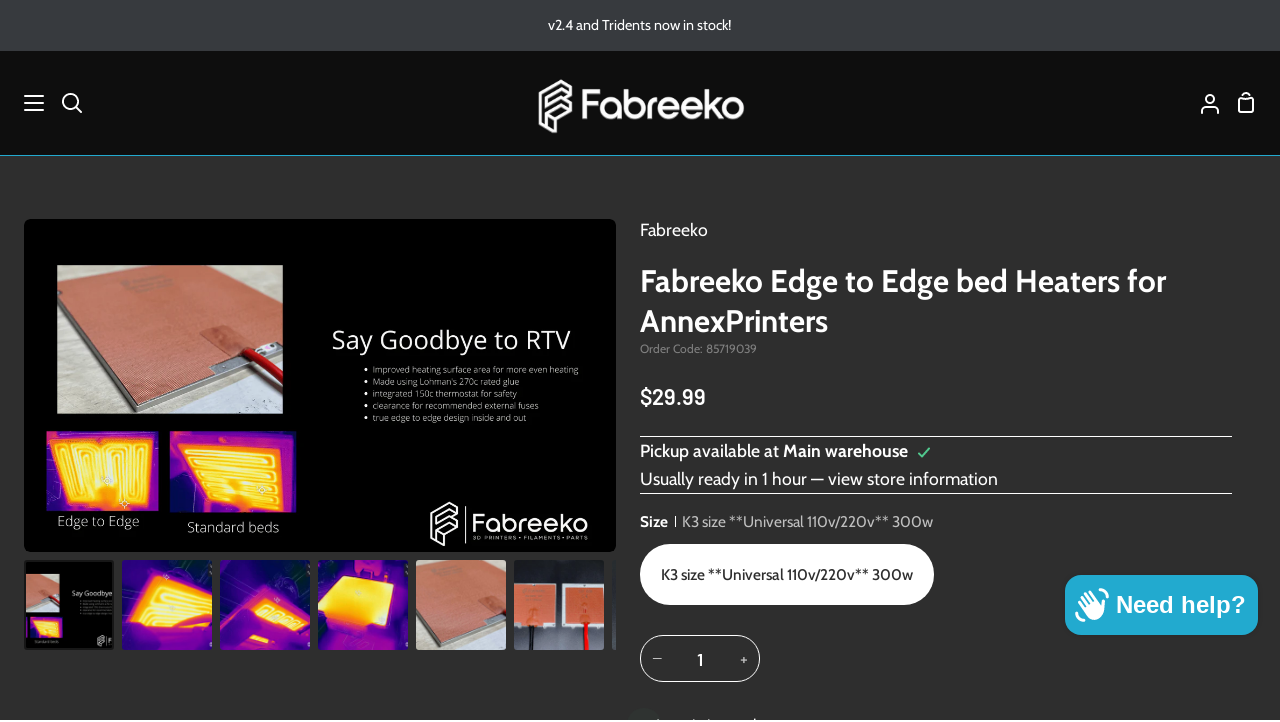

--- FILE ---
content_type: text/html; charset=utf-8
request_url: https://www.fabreeko.com/products/fabreeko-edge-to-edge-heaters-for-annexprinters
body_size: 67475
content:
<!doctype html>
<html class="no-js supports-no-cookies" lang="en"><head>
  <meta charset="utf-8">
  <meta http-equiv="X-UA-Compatible" content="IE=edge">
  <meta name="viewport" content="width=device-width,initial-scale=1,viewport-fit=cover">
  <meta name="theme-color" content="#007bce"><link rel="canonical" href="https://www.fabreeko.com/products/fabreeko-edge-to-edge-heaters-for-annexprinters"><!-- ======================= Story Theme V4.2.0 ========================= -->

  <link rel="preconnect" href="https://cdn.shopify.com" crossorigin>
  <link rel="preconnect" href="https://fonts.shopify.com" crossorigin>
  <link rel="preconnect" href="https://monorail-edge.shopifysvc.com" crossorigin>

  <link rel="preload" href="//www.fabreeko.com/cdn/shop/t/44/assets/lazysizes.js?v=111431644619468174291714678728" as="script">
  <link rel="preload" href="//www.fabreeko.com/cdn/shop/t/44/assets/vendor.js?v=537668916102085731714678728" as="script">
  <link rel="preload" href="//www.fabreeko.com/cdn/shop/t/44/assets/theme.js?v=170588453666784298611714678728" as="script">
  <link rel="preload" href="//www.fabreeko.com/cdn/shop/t/44/assets/theme.css?v=161984317836414515101759177104" as="style">

  
    <link rel="shortcut icon" href="//www.fabreeko.com/cdn/shop/files/Fabreeko_F_32x32.png?v=1613741696" type="image/png">

  <!-- Title and description ================================================ -->
  
  <title>
    

    Fabreeko Edge to Edge bed Heaters for AnnexPrinters

  </title><meta name="description" content="We are proud to release our take on Edge to Edge Heaters Featuring: True edge-to-edge design on the outside and inside- our Arlon bed heaters go to the edge of your build plate with both the heating element and the covering element making for a true edge-to-edge heater.  Annex Specific sizes-  Designed by Trails and th">
  <!-- /snippets/social-meta-tags.liquid -->

<meta property="og:site_name" content="Fabreeko">
<meta property="og:url" content="https://www.fabreeko.com/products/fabreeko-edge-to-edge-heaters-for-annexprinters">
<meta property="og:title" content="Fabreeko Edge to Edge bed Heaters for AnnexPrinters">
<meta property="og:type" content="product">
<meta property="og:description" content="We are proud to release our take on Edge to Edge Heaters Featuring: True edge-to-edge design on the outside and inside- our Arlon bed heaters go to the edge of your build plate with both the heating element and the covering element making for a true edge-to-edge heater.  Annex Specific sizes-  Designed by Trails and th"><meta property="og:image" content="http://www.fabreeko.com/cdn/shop/products/image_1dd1f723-1ae7-4067-9580-4c7d0a8cdd2b.png?v=1715795473">
  <meta property="og:image:secure_url" content="https://www.fabreeko.com/cdn/shop/products/image_1dd1f723-1ae7-4067-9580-4c7d0a8cdd2b.png?v=1715795473">
  <meta property="og:image:width" content="1920">
  <meta property="og:image:height" content="1080"><meta property="og:price:amount" content="29.99">
  <meta property="og:price:currency" content="USD"><meta name="twitter:site" content="@Fabreeko_Hector"><meta name="twitter:card" content="summary_large_image">
<meta name="twitter:title" content="Fabreeko Edge to Edge bed Heaters for AnnexPrinters">
<meta name="twitter:description" content="We are proud to release our take on Edge to Edge Heaters Featuring: True edge-to-edge design on the outside and inside- our Arlon bed heaters go to the edge of your build plate with both the heating element and the covering element making for a true edge-to-edge heater.  Annex Specific sizes-  Designed by Trails and th">


  <!-- CSS ================================================================== -->

  <link href="//www.fabreeko.com/cdn/shop/t/44/assets/font-settings.css?v=182110345484320555831765163042" rel="stylesheet" type="text/css" media="all" />

  

<style data-shopify>
  :root {/*================ Font Variables ================*/

  --FONT-WEIGHT-BODY: 400;

  --FONT-WEIGHT-BODY-MID: 500;
  --FONT-WEIGHT-BODY-BOLD: 700;

  --FONT-STACK-BODY: Cabin, sans-serif;
  --FONT-STYLE-BODY: normal;
  --FONT-ADJUST-BODY: 1.1;


  --FONT-WEIGHT-HEADING: 700;
  --FONT-WEIGHT-HEADING-BOLD: 700;

  --FONT-STACK-HEADING: Cabin, sans-serif;
  --FONT-STYLE-HEADING: normal;
  --FONT-ADJUST-HEADING: 1.2;

  --FONT-STACK-NAV: Cabin, sans-serif;
  --FONT-STYLE-NAV: normal;
  --FONT-ADJUST-NAV: 1.1;

  --FONT-WEIGHT-NAV: 700;
  --FONT-WEIGHT-NAV-BOLD: 700;

  --FONT-WEIGHT-ACCENT: 600;
  --FONT-WEIGHT-ACCENT-BOLD: 700;

  --FONT-STACK-ACCENT: Barlow, sans-serif;
  --FONT-STYLE-ACCENT: normal;
  --FONT-ADJUST-ACCENT: 1.1;


  /*================ Color Variables ================*/
  --LAYOUT-WIDTH: 1650px;
  --LAYOUT-GUTTER: 24px;
  --LAYOUT-OUTER: 24px;
  --LAYOUT-CONTAINER: 1400px;


  /*================ Color Variables ================*/
  /* ===  Backgrounds ===*/
  --COLOR-BG: #ffffff;
  --COLOR-BG-ACCENT: #cfcfcf;

  /* === Text colors ===*/
  --COLOR-TEXT-DARK: #000000;
  --COLOR-TEXT: #000000;
  --COLOR-TEXT-LIGHT: #4d4d4d;

  /* === Shades of grey ===*/
  --COLOR-A5:  rgba(0, 0, 0, 0.05);
  --COLOR-A10: rgba(0, 0, 0, 0.1);
  --COLOR-A20: rgba(0, 0, 0, 0.2);
  --COLOR-A30: rgba(0, 0, 0, 0.3);
  --COLOR-A40: rgba(0, 0, 0, 0.4);
  --COLOR-A50: rgba(0, 0, 0, 0.5);
  --COLOR-A60: rgba(0, 0, 0, 0.6);
  --COLOR-A70: rgba(0, 0, 0, 0.7);
  --COLOR-A80: rgba(0, 0, 0, 0.8);
  --COLOR-A90: rgba(0, 0, 0, 0.9);
  --COLOR-A95: rgba(0, 0, 0, 0.95);

  /* === Product badges ===*/
  --COLOR-BADGE: #ee4b2b;
  --COLOR-BADGE-TEXT: #ffffff;

  /* === Rounding ===*/
  
    --RADIUS-BTN: 300px;
    --RADIUS-FORM: 24px;
    --RADIUS-ROUNDED-ONLY: 3px;
  

  
    --RADIUS-XL: 24px;
    --RADIUS-LG: 12px;
    --RADIUS: 6px;
    --RADIUS-SM: 3px;
  

  /* === Border colors ===*/
  --COLOR-BORDER: #000000;
  --COLOR-BORDER-LIGHT: #050505;/* === Accent-cool ===*/
  --COLOR-SECONDARY: #007bce;
  --COLOR-SECONDARY-HOVER: #004d82;
  --COLOR-SECONDARY-FADE: rgba(0, 123, 206, 0.05);
  --COLOR-SECONDARY-SHADOW: rgba(0, 32, 53, 0.1);
  --COLOR-SECONDARY-FADE-HOVER: rgba(0, 123, 206, 0.1);--COLOR-SECONDARY-OPPOSITE: #ffffff;

  /* === Accent-warm ===*/
  --COLOR-PRIMARY: #29b6dc;
  --COLOR-PRIMARY-HOVER: #0c8bad;
  --COLOR-PRIMARY-FADE: rgba(41, 182, 220, 0.05);
  --COLOR-PRIMARY-FADE-HOVER: rgba(41, 182, 220, 0.1);
  --COLOR-PRIMARY-SHADOW: rgba(15, 76, 93, 0.1);--COLOR-PRIMARY-OPPOSITE: #ffffff;




  /* ================ Inverted Color Variables ================ */

  --INVERSE-BG: #2e2e2e;
  --INVERSE-BG-ACCENT: #6a6a6a;

  /* === Text colors ===*/
  --INVERSE-TEXT-DARK: #ffffff;
  --INVERSE-TEXT: #ffffff;
  --INVERSE-TEXT-LIGHT: #c0c0c0;

  /* === Bright color ===*/
  --INVERSE-PRIMARY: #ffee58;
  --INVERSE-PRIMARY-HOVER: #ffe60c;
  --INVERSE-PRIMARY-FADE: rgba(255, 238, 88, 0.05);
  --INVERSE-PRIMARY-FADE-HOVER: rgba(255, 238, 88, 0.1);
  --INVERSE-PRIMARY-SHADOW: rgba(190, 171, 0, 0.1);--INVERSE-PRIMARY-OPPOSITE: #000000;


  /* === Second Color ===*/
  --INVERSE-SECONDARY: #22aacf;
  --INVERSE-SECONDARY-HOVER: #0b7b9a;
  --INVERSE-SECONDARY-FADE: rgba(34, 170, 207, 0.05);
  --INVERSE-SECONDARY-FADE-HOVER: rgba(34, 170, 207, 0.1);
  --INVERSE-SECONDARY-SHADOW: rgba(12, 62, 76, 0.1);--INVERSE-SECONDARY-OPPOSITE: #000000;

  /* === Shades of grey ===*/
  --INVERSE-A5:  rgba(255, 255, 255, 0.05);
  --INVERSE-A10: rgba(255, 255, 255, 0.1);
  --INVERSE-A20: rgba(255, 255, 255, 0.2);
  --INVERSE-A35: rgba(255, 255, 255, 0.3);
  --INVERSE-A80: rgba(255, 255, 255, 0.8);
  --INVERSE-A90: rgba(255, 255, 255, 0.9);
  --INVERSE-A95: rgba(255, 255, 255, 0.95);

  /* === Border colors ===*/
  --INVERSE-BORDER: #ffffff;
  --INVERSE-BORDER-LIGHT: #fafafa;

  /* ================ End Inverted Color Variables ================ */


  /* === Footer Bar ===*/
  --COLOR-FOOTER-BG: #0e0e0e;
  --COLOR-FOOTER-TEXT: #ffffff;
  --COLOR-FOOTER-TEXT-HOVER: #d9d9d9;
  --COLOR-FOOTER-A8:  rgba(0, 0, 0, 0.08);
  --COLOR-FOOTER-A15: rgba(0, 0, 0, 0.15);

  /* === Nav and dropdown link background ===*/
  --COLOR-NAV: #0e0e0e;
  --COLOR-NAV-a50:  rgba(0, 0, 0, 0.5);

  --COLOR-NAV-BORDER: #22aacf;
  
  --COLOR-NAV-BORDER-HAIRLINE: #060606;

  --COLOR-NAV-TEXT: #ffffff;
  --COLOR-NAV-TEXT-DARK: #e0e0e0;
  --COLOR-NAV-TEXT-BRIGHT: #ffffff;
  --COLOR-NAV-TEXT-TRANSPARENT: #ffffff;
  --COLOR-HIGHLIGHT-LINK: #f1051a;

  --COLOR-NAV-TOOLBAR-BG: #373a3e;
  --COLOR-NAV-TOOLBAR-TEXT: #ffffff;

  /* ================ Special ================ */
  --COLOR-SUCCESS: #51c88e;
  --COLOR-SUCCESS-FADE: rgba(81, 200, 142, 0.05);
  --COLOR-ERROR: #ff8484;
  --COLOR-ERROR-FADE: rgba(255, 132, 132, 0.05);
  --COLOR-WARN: #ffc896;
  --COLOR-WARN-FADE: rgba(255, 200, 150, 0.05);

  /* ================ Photo correction ================ */
  --PHOTO-CORRECTION: 98%;

  /* ================ 3D Models ================ */
  --progress-bar-color: #000000;


  

  }
</style>


  <link href="//www.fabreeko.com/cdn/shop/t/44/assets/theme.css?v=161984317836414515101759177104" rel="stylesheet" type="text/css" media="all" />

  <script>







    document.documentElement.className = document.documentElement.className.replace('no-js', 'js');
    let root = '/';
    if (root[root.length - 1] !== '/') {
      root = `${root}/`;
    }
    window.theme = {
      routes: {
        root_url: root,
        cart: '/cart',
        cart_add_url: '/cart/add',
        product_recommendations_url: '/recommendations/products',
        search_url: '/search',
        predictive_search_url: '/search/suggest',
        account_addresses_url: '/account/addresses'
      },
      assets: {
        photoswipe: '//www.fabreeko.com/cdn/shop/t/44/assets/photoswipe.js?v=162613001030112971491714678728',
        smoothscroll: '//www.fabreeko.com/cdn/shop/t/44/assets/smoothscroll.js?v=37906625415260927261714678728',
        swatches: '//www.fabreeko.com/cdn/shop/t/44/assets/swatches.json?v=61061071018306268761748527577',
        base: "//www.fabreeko.com/cdn/shop/t/44/assets/",
      },
      strings: {
        addToCart: "Add to Cart",
        soldOut: "Sold Out",
        unavailable: "Unavailable",
        preOrder: "Pre-Order",
        unitPrice: "Unit price",
        unitPriceSeparator: "per",
        swatchesKey: "Color, Colour",
        estimateShipping: "Estimate shipping",
        noShippingAvailable: "We do not ship to this destination.",
        free: "Free",
        from: "From",
        sale: "Sale",
        subscription: "Subscription",
        stockout: "All available stock is in cart",
        products: "Products",
        pages: "Pages",
        collections: "Collections",
        articles: "Articles",
        successMessage: "Link copied to clipboard"
      },
      shop: {
        assets: "//www.fabreeko.com/cdn/shop/t/44/assets/"
      },
      settings: {
        badge_sale_type: "dollar",
        currency_code_enable: false,
        excluded_collections_strict: ["all"," frontpage"],
        excluded_collections: ["sibling"," sib"]
      },
      info: {
        name: 'story'
      },
      version: '4.2.0',
      animations:  true,
      moneyFormat: "${{amount}}",
      currencyCode: "USD",
    };
    // When image loads, clear the background placeholder
    document.addEventListener('lazyloaded', (e) => {
      const holderTarget = e.target.closest('[data-wipe-background]');
      if (holderTarget) {
        holderTarget.style.backgroundImage = 'none';
      }
    });
  </script><!-- Theme Javascript ============================================================== -->
  <script src="//www.fabreeko.com/cdn/shop/t/44/assets/lazysizes.js?v=111431644619468174291714678728" async="async"></script>
  <script src="//www.fabreeko.com/cdn/shop/t/44/assets/vendor.js?v=537668916102085731714678728" defer="defer"></script>
  <script src="//www.fabreeko.com/cdn/shop/t/44/assets/theme.js?v=170588453666784298611714678728" defer="defer"></script>

  <script type="text/javascript">
    if (window.MSInputMethodContext && document.documentMode) {
      var scripts = document.getElementsByTagName('script')[0];
      var polyfill = document.createElement('script');
      polyfill.defer = true;
      polyfill.src = "//www.fabreeko.com/cdn/shop/t/44/assets/ie11.js?v=144489047535103983231714678728";

      scripts.parentNode.insertBefore(polyfill, scripts);
    }
  </script>

  

  <!-- Shopify app scripts =========================================================== -->

  <script>window.performance && window.performance.mark && window.performance.mark('shopify.content_for_header.start');</script><meta name="google-site-verification" content="r22a03XiwMDnLEnOwXVWOyJ7u1D2-1NZ4wcIeXBtv1k">
<meta id="shopify-digital-wallet" name="shopify-digital-wallet" content="/26650017990/digital_wallets/dialog">
<meta name="shopify-checkout-api-token" content="b6a25c4802bb084ba18f7b3949474635">
<meta id="in-context-paypal-metadata" data-shop-id="26650017990" data-venmo-supported="true" data-environment="production" data-locale="en_US" data-paypal-v4="true" data-currency="USD">
<link rel="alternate" type="application/json+oembed" href="https://www.fabreeko.com/products/fabreeko-edge-to-edge-heaters-for-annexprinters.oembed">
<script async="async" src="/checkouts/internal/preloads.js?locale=en-US"></script>
<link rel="preconnect" href="https://shop.app" crossorigin="anonymous">
<script async="async" src="https://shop.app/checkouts/internal/preloads.js?locale=en-US&shop_id=26650017990" crossorigin="anonymous"></script>
<script id="apple-pay-shop-capabilities" type="application/json">{"shopId":26650017990,"countryCode":"US","currencyCode":"USD","merchantCapabilities":["supports3DS"],"merchantId":"gid:\/\/shopify\/Shop\/26650017990","merchantName":"Fabreeko","requiredBillingContactFields":["postalAddress","email","phone"],"requiredShippingContactFields":["postalAddress","email","phone"],"shippingType":"shipping","supportedNetworks":["visa","masterCard","amex","discover","elo","jcb"],"total":{"type":"pending","label":"Fabreeko","amount":"1.00"},"shopifyPaymentsEnabled":true,"supportsSubscriptions":true}</script>
<script id="shopify-features" type="application/json">{"accessToken":"b6a25c4802bb084ba18f7b3949474635","betas":["rich-media-storefront-analytics"],"domain":"www.fabreeko.com","predictiveSearch":true,"shopId":26650017990,"locale":"en"}</script>
<script>var Shopify = Shopify || {};
Shopify.shop = "creality-usa.myshopify.com";
Shopify.locale = "en";
Shopify.currency = {"active":"USD","rate":"1.0"};
Shopify.country = "US";
Shopify.theme = {"name":"Story","id":141795623167,"schema_name":"Story","schema_version":"4.2.0","theme_store_id":864,"role":"main"};
Shopify.theme.handle = "null";
Shopify.theme.style = {"id":null,"handle":null};
Shopify.cdnHost = "www.fabreeko.com/cdn";
Shopify.routes = Shopify.routes || {};
Shopify.routes.root = "/";</script>
<script type="module">!function(o){(o.Shopify=o.Shopify||{}).modules=!0}(window);</script>
<script>!function(o){function n(){var o=[];function n(){o.push(Array.prototype.slice.apply(arguments))}return n.q=o,n}var t=o.Shopify=o.Shopify||{};t.loadFeatures=n(),t.autoloadFeatures=n()}(window);</script>
<script>
  window.ShopifyPay = window.ShopifyPay || {};
  window.ShopifyPay.apiHost = "shop.app\/pay";
  window.ShopifyPay.redirectState = null;
</script>
<script id="shop-js-analytics" type="application/json">{"pageType":"product"}</script>
<script defer="defer" async type="module" src="//www.fabreeko.com/cdn/shopifycloud/shop-js/modules/v2/client.init-shop-cart-sync_IZsNAliE.en.esm.js"></script>
<script defer="defer" async type="module" src="//www.fabreeko.com/cdn/shopifycloud/shop-js/modules/v2/chunk.common_0OUaOowp.esm.js"></script>
<script type="module">
  await import("//www.fabreeko.com/cdn/shopifycloud/shop-js/modules/v2/client.init-shop-cart-sync_IZsNAliE.en.esm.js");
await import("//www.fabreeko.com/cdn/shopifycloud/shop-js/modules/v2/chunk.common_0OUaOowp.esm.js");

  window.Shopify.SignInWithShop?.initShopCartSync?.({"fedCMEnabled":true,"windoidEnabled":true});

</script>
<script defer="defer" async type="module" src="//www.fabreeko.com/cdn/shopifycloud/shop-js/modules/v2/client.payment-terms_CNlwjfZz.en.esm.js"></script>
<script defer="defer" async type="module" src="//www.fabreeko.com/cdn/shopifycloud/shop-js/modules/v2/chunk.common_0OUaOowp.esm.js"></script>
<script defer="defer" async type="module" src="//www.fabreeko.com/cdn/shopifycloud/shop-js/modules/v2/chunk.modal_CGo_dVj3.esm.js"></script>
<script type="module">
  await import("//www.fabreeko.com/cdn/shopifycloud/shop-js/modules/v2/client.payment-terms_CNlwjfZz.en.esm.js");
await import("//www.fabreeko.com/cdn/shopifycloud/shop-js/modules/v2/chunk.common_0OUaOowp.esm.js");
await import("//www.fabreeko.com/cdn/shopifycloud/shop-js/modules/v2/chunk.modal_CGo_dVj3.esm.js");

  
</script>
<script>
  window.Shopify = window.Shopify || {};
  if (!window.Shopify.featureAssets) window.Shopify.featureAssets = {};
  window.Shopify.featureAssets['shop-js'] = {"shop-cart-sync":["modules/v2/client.shop-cart-sync_DLOhI_0X.en.esm.js","modules/v2/chunk.common_0OUaOowp.esm.js"],"init-fed-cm":["modules/v2/client.init-fed-cm_C6YtU0w6.en.esm.js","modules/v2/chunk.common_0OUaOowp.esm.js"],"shop-button":["modules/v2/client.shop-button_BCMx7GTG.en.esm.js","modules/v2/chunk.common_0OUaOowp.esm.js"],"shop-cash-offers":["modules/v2/client.shop-cash-offers_BT26qb5j.en.esm.js","modules/v2/chunk.common_0OUaOowp.esm.js","modules/v2/chunk.modal_CGo_dVj3.esm.js"],"init-windoid":["modules/v2/client.init-windoid_B9PkRMql.en.esm.js","modules/v2/chunk.common_0OUaOowp.esm.js"],"init-shop-email-lookup-coordinator":["modules/v2/client.init-shop-email-lookup-coordinator_DZkqjsbU.en.esm.js","modules/v2/chunk.common_0OUaOowp.esm.js"],"shop-toast-manager":["modules/v2/client.shop-toast-manager_Di2EnuM7.en.esm.js","modules/v2/chunk.common_0OUaOowp.esm.js"],"shop-login-button":["modules/v2/client.shop-login-button_BtqW_SIO.en.esm.js","modules/v2/chunk.common_0OUaOowp.esm.js","modules/v2/chunk.modal_CGo_dVj3.esm.js"],"avatar":["modules/v2/client.avatar_BTnouDA3.en.esm.js"],"pay-button":["modules/v2/client.pay-button_CWa-C9R1.en.esm.js","modules/v2/chunk.common_0OUaOowp.esm.js"],"init-shop-cart-sync":["modules/v2/client.init-shop-cart-sync_IZsNAliE.en.esm.js","modules/v2/chunk.common_0OUaOowp.esm.js"],"init-customer-accounts":["modules/v2/client.init-customer-accounts_DenGwJTU.en.esm.js","modules/v2/client.shop-login-button_BtqW_SIO.en.esm.js","modules/v2/chunk.common_0OUaOowp.esm.js","modules/v2/chunk.modal_CGo_dVj3.esm.js"],"init-shop-for-new-customer-accounts":["modules/v2/client.init-shop-for-new-customer-accounts_JdHXxpS9.en.esm.js","modules/v2/client.shop-login-button_BtqW_SIO.en.esm.js","modules/v2/chunk.common_0OUaOowp.esm.js","modules/v2/chunk.modal_CGo_dVj3.esm.js"],"init-customer-accounts-sign-up":["modules/v2/client.init-customer-accounts-sign-up_D6__K_p8.en.esm.js","modules/v2/client.shop-login-button_BtqW_SIO.en.esm.js","modules/v2/chunk.common_0OUaOowp.esm.js","modules/v2/chunk.modal_CGo_dVj3.esm.js"],"checkout-modal":["modules/v2/client.checkout-modal_C_ZQDY6s.en.esm.js","modules/v2/chunk.common_0OUaOowp.esm.js","modules/v2/chunk.modal_CGo_dVj3.esm.js"],"shop-follow-button":["modules/v2/client.shop-follow-button_XetIsj8l.en.esm.js","modules/v2/chunk.common_0OUaOowp.esm.js","modules/v2/chunk.modal_CGo_dVj3.esm.js"],"lead-capture":["modules/v2/client.lead-capture_DvA72MRN.en.esm.js","modules/v2/chunk.common_0OUaOowp.esm.js","modules/v2/chunk.modal_CGo_dVj3.esm.js"],"shop-login":["modules/v2/client.shop-login_ClXNxyh6.en.esm.js","modules/v2/chunk.common_0OUaOowp.esm.js","modules/v2/chunk.modal_CGo_dVj3.esm.js"],"payment-terms":["modules/v2/client.payment-terms_CNlwjfZz.en.esm.js","modules/v2/chunk.common_0OUaOowp.esm.js","modules/v2/chunk.modal_CGo_dVj3.esm.js"]};
</script>
<script>(function() {
  var isLoaded = false;
  function asyncLoad() {
    if (isLoaded) return;
    isLoaded = true;
    var urls = ["\/\/cdn.shopify.com\/proxy\/78ce2ab6742f7463fb2afb4f0d96c6063c9015e2631b8fff03ece0e388e40cca\/bingshoppingtool-t2app-prod.trafficmanager.net\/uet\/tracking_script?shop=creality-usa.myshopify.com\u0026sp-cache-control=cHVibGljLCBtYXgtYWdlPTkwMA","https:\/\/cdn.nfcube.com\/instafeed-569ebcbcb189ce846c68a54f529e9a19.js?shop=creality-usa.myshopify.com","https:\/\/cdn.recovermycart.com\/scripts\/keepcart\/CartJS.min.js?shop=creality-usa.myshopify.com\u0026shop=creality-usa.myshopify.com"];
    for (var i = 0; i < urls.length; i++) {
      var s = document.createElement('script');
      s.type = 'text/javascript';
      s.async = true;
      s.src = urls[i];
      var x = document.getElementsByTagName('script')[0];
      x.parentNode.insertBefore(s, x);
    }
  };
  if(window.attachEvent) {
    window.attachEvent('onload', asyncLoad);
  } else {
    window.addEventListener('load', asyncLoad, false);
  }
})();</script>
<script id="__st">var __st={"a":26650017990,"offset":-18000,"reqid":"45fcc528-2c5b-469f-a5df-f1e46c56f17b-1768471667","pageurl":"www.fabreeko.com\/products\/fabreeko-edge-to-edge-heaters-for-annexprinters","u":"aec0a8fd2497","p":"product","rtyp":"product","rid":7598935703807};</script>
<script>window.ShopifyPaypalV4VisibilityTracking = true;</script>
<script id="captcha-bootstrap">!function(){'use strict';const t='contact',e='account',n='new_comment',o=[[t,t],['blogs',n],['comments',n],[t,'customer']],c=[[e,'customer_login'],[e,'guest_login'],[e,'recover_customer_password'],[e,'create_customer']],r=t=>t.map((([t,e])=>`form[action*='/${t}']:not([data-nocaptcha='true']) input[name='form_type'][value='${e}']`)).join(','),a=t=>()=>t?[...document.querySelectorAll(t)].map((t=>t.form)):[];function s(){const t=[...o],e=r(t);return a(e)}const i='password',u='form_key',d=['recaptcha-v3-token','g-recaptcha-response','h-captcha-response',i],f=()=>{try{return window.sessionStorage}catch{return}},m='__shopify_v',_=t=>t.elements[u];function p(t,e,n=!1){try{const o=window.sessionStorage,c=JSON.parse(o.getItem(e)),{data:r}=function(t){const{data:e,action:n}=t;return t[m]||n?{data:e,action:n}:{data:t,action:n}}(c);for(const[e,n]of Object.entries(r))t.elements[e]&&(t.elements[e].value=n);n&&o.removeItem(e)}catch(o){console.error('form repopulation failed',{error:o})}}const l='form_type',E='cptcha';function T(t){t.dataset[E]=!0}const w=window,h=w.document,L='Shopify',v='ce_forms',y='captcha';let A=!1;((t,e)=>{const n=(g='f06e6c50-85a8-45c8-87d0-21a2b65856fe',I='https://cdn.shopify.com/shopifycloud/storefront-forms-hcaptcha/ce_storefront_forms_captcha_hcaptcha.v1.5.2.iife.js',D={infoText:'Protected by hCaptcha',privacyText:'Privacy',termsText:'Terms'},(t,e,n)=>{const o=w[L][v],c=o.bindForm;if(c)return c(t,g,e,D).then(n);var r;o.q.push([[t,g,e,D],n]),r=I,A||(h.body.append(Object.assign(h.createElement('script'),{id:'captcha-provider',async:!0,src:r})),A=!0)});var g,I,D;w[L]=w[L]||{},w[L][v]=w[L][v]||{},w[L][v].q=[],w[L][y]=w[L][y]||{},w[L][y].protect=function(t,e){n(t,void 0,e),T(t)},Object.freeze(w[L][y]),function(t,e,n,w,h,L){const[v,y,A,g]=function(t,e,n){const i=e?o:[],u=t?c:[],d=[...i,...u],f=r(d),m=r(i),_=r(d.filter((([t,e])=>n.includes(e))));return[a(f),a(m),a(_),s()]}(w,h,L),I=t=>{const e=t.target;return e instanceof HTMLFormElement?e:e&&e.form},D=t=>v().includes(t);t.addEventListener('submit',(t=>{const e=I(t);if(!e)return;const n=D(e)&&!e.dataset.hcaptchaBound&&!e.dataset.recaptchaBound,o=_(e),c=g().includes(e)&&(!o||!o.value);(n||c)&&t.preventDefault(),c&&!n&&(function(t){try{if(!f())return;!function(t){const e=f();if(!e)return;const n=_(t);if(!n)return;const o=n.value;o&&e.removeItem(o)}(t);const e=Array.from(Array(32),(()=>Math.random().toString(36)[2])).join('');!function(t,e){_(t)||t.append(Object.assign(document.createElement('input'),{type:'hidden',name:u})),t.elements[u].value=e}(t,e),function(t,e){const n=f();if(!n)return;const o=[...t.querySelectorAll(`input[type='${i}']`)].map((({name:t})=>t)),c=[...d,...o],r={};for(const[a,s]of new FormData(t).entries())c.includes(a)||(r[a]=s);n.setItem(e,JSON.stringify({[m]:1,action:t.action,data:r}))}(t,e)}catch(e){console.error('failed to persist form',e)}}(e),e.submit())}));const S=(t,e)=>{t&&!t.dataset[E]&&(n(t,e.some((e=>e===t))),T(t))};for(const o of['focusin','change'])t.addEventListener(o,(t=>{const e=I(t);D(e)&&S(e,y())}));const B=e.get('form_key'),M=e.get(l),P=B&&M;t.addEventListener('DOMContentLoaded',(()=>{const t=y();if(P)for(const e of t)e.elements[l].value===M&&p(e,B);[...new Set([...A(),...v().filter((t=>'true'===t.dataset.shopifyCaptcha))])].forEach((e=>S(e,t)))}))}(h,new URLSearchParams(w.location.search),n,t,e,['guest_login'])})(!0,!0)}();</script>
<script integrity="sha256-4kQ18oKyAcykRKYeNunJcIwy7WH5gtpwJnB7kiuLZ1E=" data-source-attribution="shopify.loadfeatures" defer="defer" src="//www.fabreeko.com/cdn/shopifycloud/storefront/assets/storefront/load_feature-a0a9edcb.js" crossorigin="anonymous"></script>
<script crossorigin="anonymous" defer="defer" src="//www.fabreeko.com/cdn/shopifycloud/storefront/assets/shopify_pay/storefront-65b4c6d7.js?v=20250812"></script>
<script data-source-attribution="shopify.dynamic_checkout.dynamic.init">var Shopify=Shopify||{};Shopify.PaymentButton=Shopify.PaymentButton||{isStorefrontPortableWallets:!0,init:function(){window.Shopify.PaymentButton.init=function(){};var t=document.createElement("script");t.src="https://www.fabreeko.com/cdn/shopifycloud/portable-wallets/latest/portable-wallets.en.js",t.type="module",document.head.appendChild(t)}};
</script>
<script data-source-attribution="shopify.dynamic_checkout.buyer_consent">
  function portableWalletsHideBuyerConsent(e){var t=document.getElementById("shopify-buyer-consent"),n=document.getElementById("shopify-subscription-policy-button");t&&n&&(t.classList.add("hidden"),t.setAttribute("aria-hidden","true"),n.removeEventListener("click",e))}function portableWalletsShowBuyerConsent(e){var t=document.getElementById("shopify-buyer-consent"),n=document.getElementById("shopify-subscription-policy-button");t&&n&&(t.classList.remove("hidden"),t.removeAttribute("aria-hidden"),n.addEventListener("click",e))}window.Shopify?.PaymentButton&&(window.Shopify.PaymentButton.hideBuyerConsent=portableWalletsHideBuyerConsent,window.Shopify.PaymentButton.showBuyerConsent=portableWalletsShowBuyerConsent);
</script>
<script>
  function portableWalletsCleanup(e){e&&e.src&&console.error("Failed to load portable wallets script "+e.src);var t=document.querySelectorAll("shopify-accelerated-checkout .shopify-payment-button__skeleton, shopify-accelerated-checkout-cart .wallet-cart-button__skeleton"),e=document.getElementById("shopify-buyer-consent");for(let e=0;e<t.length;e++)t[e].remove();e&&e.remove()}function portableWalletsNotLoadedAsModule(e){e instanceof ErrorEvent&&"string"==typeof e.message&&e.message.includes("import.meta")&&"string"==typeof e.filename&&e.filename.includes("portable-wallets")&&(window.removeEventListener("error",portableWalletsNotLoadedAsModule),window.Shopify.PaymentButton.failedToLoad=e,"loading"===document.readyState?document.addEventListener("DOMContentLoaded",window.Shopify.PaymentButton.init):window.Shopify.PaymentButton.init())}window.addEventListener("error",portableWalletsNotLoadedAsModule);
</script>

<script type="module" src="https://www.fabreeko.com/cdn/shopifycloud/portable-wallets/latest/portable-wallets.en.js" onError="portableWalletsCleanup(this)" crossorigin="anonymous"></script>
<script nomodule>
  document.addEventListener("DOMContentLoaded", portableWalletsCleanup);
</script>

<link id="shopify-accelerated-checkout-styles" rel="stylesheet" media="screen" href="https://www.fabreeko.com/cdn/shopifycloud/portable-wallets/latest/accelerated-checkout-backwards-compat.css" crossorigin="anonymous">
<style id="shopify-accelerated-checkout-cart">
        #shopify-buyer-consent {
  margin-top: 1em;
  display: inline-block;
  width: 100%;
}

#shopify-buyer-consent.hidden {
  display: none;
}

#shopify-subscription-policy-button {
  background: none;
  border: none;
  padding: 0;
  text-decoration: underline;
  font-size: inherit;
  cursor: pointer;
}

#shopify-subscription-policy-button::before {
  box-shadow: none;
}

      </style>

<script>window.performance && window.performance.mark && window.performance.mark('shopify.content_for_header.end');</script>
<!-- BEGIN app block: shopify://apps/judge-me-reviews/blocks/judgeme_core/61ccd3b1-a9f2-4160-9fe9-4fec8413e5d8 --><!-- Start of Judge.me Core -->






<link rel="dns-prefetch" href="https://cdnwidget.judge.me">
<link rel="dns-prefetch" href="https://cdn.judge.me">
<link rel="dns-prefetch" href="https://cdn1.judge.me">
<link rel="dns-prefetch" href="https://api.judge.me">

<script data-cfasync='false' class='jdgm-settings-script'>window.jdgmSettings={"pagination":5,"disable_web_reviews":false,"badge_no_review_text":"No reviews","badge_n_reviews_text":"{{ n }} review/reviews","hide_badge_preview_if_no_reviews":true,"badge_hide_text":false,"enforce_center_preview_badge":false,"widget_title":"Customer Reviews","widget_open_form_text":"Write a review","widget_close_form_text":"Cancel review","widget_refresh_page_text":"Refresh page","widget_summary_text":"Based on {{ number_of_reviews }} review/reviews","widget_no_review_text":"Be the first to write a review","widget_name_field_text":"Display name","widget_verified_name_field_text":"Verified Name (public)","widget_name_placeholder_text":"Display name","widget_required_field_error_text":"This field is required.","widget_email_field_text":"Email address","widget_verified_email_field_text":"Verified Email (private, can not be edited)","widget_email_placeholder_text":"Your email address","widget_email_field_error_text":"Please enter a valid email address.","widget_rating_field_text":"Rating","widget_review_title_field_text":"Review Title","widget_review_title_placeholder_text":"Give your review a title","widget_review_body_field_text":"Review content","widget_review_body_placeholder_text":"Start writing here...","widget_pictures_field_text":"Picture/Video (optional)","widget_submit_review_text":"Submit Review","widget_submit_verified_review_text":"Submit Verified Review","widget_submit_success_msg_with_auto_publish":"Thank you! Please refresh the page in a few moments to see your review. You can remove or edit your review by logging into \u003ca href='https://judge.me/login' target='_blank' rel='nofollow noopener'\u003eJudge.me\u003c/a\u003e","widget_submit_success_msg_no_auto_publish":"Thank you! Your review will be published as soon as it is approved by the shop admin. You can remove or edit your review by logging into \u003ca href='https://judge.me/login' target='_blank' rel='nofollow noopener'\u003eJudge.me\u003c/a\u003e","widget_show_default_reviews_out_of_total_text":"Showing {{ n_reviews_shown }} out of {{ n_reviews }} reviews.","widget_show_all_link_text":"Show all","widget_show_less_link_text":"Show less","widget_author_said_text":"{{ reviewer_name }} said:","widget_days_text":"{{ n }} days ago","widget_weeks_text":"{{ n }} week/weeks ago","widget_months_text":"{{ n }} month/months ago","widget_years_text":"{{ n }} year/years ago","widget_yesterday_text":"Yesterday","widget_today_text":"Today","widget_replied_text":"\u003e\u003e {{ shop_name }} replied:","widget_read_more_text":"Read more","widget_reviewer_name_as_initial":"","widget_rating_filter_color":"#fbcd0a","widget_rating_filter_see_all_text":"See all reviews","widget_sorting_most_recent_text":"Most Recent","widget_sorting_highest_rating_text":"Highest Rating","widget_sorting_lowest_rating_text":"Lowest Rating","widget_sorting_with_pictures_text":"Only Pictures","widget_sorting_most_helpful_text":"Most Helpful","widget_open_question_form_text":"Ask a question","widget_reviews_subtab_text":"Reviews","widget_questions_subtab_text":"Questions","widget_question_label_text":"Question","widget_answer_label_text":"Answer","widget_question_placeholder_text":"Write your question here","widget_submit_question_text":"Submit Question","widget_question_submit_success_text":"Thank you for your question! We will notify you once it gets answered.","verified_badge_text":"Verified","verified_badge_bg_color":"","verified_badge_text_color":"","verified_badge_placement":"left-of-reviewer-name","widget_review_max_height":"","widget_hide_border":false,"widget_social_share":false,"widget_thumb":false,"widget_review_location_show":false,"widget_location_format":"","all_reviews_include_out_of_store_products":true,"all_reviews_out_of_store_text":"(out of store)","all_reviews_pagination":100,"all_reviews_product_name_prefix_text":"about","enable_review_pictures":true,"enable_question_anwser":true,"widget_theme":"default","review_date_format":"mm/dd/yyyy","default_sort_method":"most-recent","widget_product_reviews_subtab_text":"Product Reviews","widget_shop_reviews_subtab_text":"Shop Reviews","widget_other_products_reviews_text":"Reviews for other products","widget_store_reviews_subtab_text":"Store reviews","widget_no_store_reviews_text":"This store hasn't received any reviews yet","widget_web_restriction_product_reviews_text":"This product hasn't received any reviews yet","widget_no_items_text":"No items found","widget_show_more_text":"Show more","widget_write_a_store_review_text":"Write a Store Review","widget_other_languages_heading":"Reviews in Other Languages","widget_translate_review_text":"Translate review to {{ language }}","widget_translating_review_text":"Translating...","widget_show_original_translation_text":"Show original ({{ language }})","widget_translate_review_failed_text":"Review couldn't be translated.","widget_translate_review_retry_text":"Retry","widget_translate_review_try_again_later_text":"Try again later","show_product_url_for_grouped_product":false,"widget_sorting_pictures_first_text":"Pictures First","show_pictures_on_all_rev_page_mobile":false,"show_pictures_on_all_rev_page_desktop":false,"floating_tab_hide_mobile_install_preference":false,"floating_tab_button_name":"★ Reviews","floating_tab_title":"Let customers speak for us","floating_tab_button_color":"","floating_tab_button_background_color":"","floating_tab_url":"","floating_tab_url_enabled":false,"floating_tab_tab_style":"text","all_reviews_text_badge_text":"Customers rate us {{ shop.metafields.judgeme.all_reviews_rating | round: 1 }}/5 based on {{ shop.metafields.judgeme.all_reviews_count }} reviews.","all_reviews_text_badge_text_branded_style":"{{ shop.metafields.judgeme.all_reviews_rating | round: 1 }} out of 5 stars based on {{ shop.metafields.judgeme.all_reviews_count }} reviews","is_all_reviews_text_badge_a_link":false,"show_stars_for_all_reviews_text_badge":false,"all_reviews_text_badge_url":"","all_reviews_text_style":"branded","all_reviews_text_color_style":"judgeme_brand_color","all_reviews_text_color":"#108474","all_reviews_text_show_jm_brand":true,"featured_carousel_show_header":true,"featured_carousel_title":"Let customers speak for us","testimonials_carousel_title":"Customers are saying","videos_carousel_title":"Real customer stories","cards_carousel_title":"Customers are saying","featured_carousel_count_text":"from {{ n }} reviews","featured_carousel_add_link_to_all_reviews_page":false,"featured_carousel_url":"","featured_carousel_show_images":true,"featured_carousel_autoslide_interval":5,"featured_carousel_arrows_on_the_sides":false,"featured_carousel_height":250,"featured_carousel_width":80,"featured_carousel_image_size":0,"featured_carousel_image_height":250,"featured_carousel_arrow_color":"#eeeeee","verified_count_badge_style":"branded","verified_count_badge_orientation":"horizontal","verified_count_badge_color_style":"judgeme_brand_color","verified_count_badge_color":"#108474","is_verified_count_badge_a_link":false,"verified_count_badge_url":"","verified_count_badge_show_jm_brand":true,"widget_rating_preset_default":5,"widget_first_sub_tab":"product-reviews","widget_show_histogram":true,"widget_histogram_use_custom_color":false,"widget_pagination_use_custom_color":false,"widget_star_use_custom_color":false,"widget_verified_badge_use_custom_color":false,"widget_write_review_use_custom_color":false,"picture_reminder_submit_button":"Upload Pictures","enable_review_videos":false,"mute_video_by_default":false,"widget_sorting_videos_first_text":"Videos First","widget_review_pending_text":"Pending","featured_carousel_items_for_large_screen":3,"social_share_options_order":"Facebook,Twitter","remove_microdata_snippet":true,"disable_json_ld":false,"enable_json_ld_products":false,"preview_badge_show_question_text":true,"preview_badge_no_question_text":"No questions","preview_badge_n_question_text":"{{ number_of_questions }} question/questions","qa_badge_show_icon":false,"qa_badge_position":"same-row","remove_judgeme_branding":true,"widget_add_search_bar":false,"widget_search_bar_placeholder":"Search","widget_sorting_verified_only_text":"Verified only","featured_carousel_theme":"default","featured_carousel_show_rating":true,"featured_carousel_show_title":true,"featured_carousel_show_body":true,"featured_carousel_show_date":false,"featured_carousel_show_reviewer":true,"featured_carousel_show_product":false,"featured_carousel_header_background_color":"#108474","featured_carousel_header_text_color":"#ffffff","featured_carousel_name_product_separator":"reviewed","featured_carousel_full_star_background":"#108474","featured_carousel_empty_star_background":"#dadada","featured_carousel_vertical_theme_background":"#f9fafb","featured_carousel_verified_badge_enable":true,"featured_carousel_verified_badge_color":"#108474","featured_carousel_border_style":"round","featured_carousel_review_line_length_limit":3,"featured_carousel_more_reviews_button_text":"Read more reviews","featured_carousel_view_product_button_text":"View product","all_reviews_page_load_reviews_on":"scroll","all_reviews_page_load_more_text":"Load More Reviews","disable_fb_tab_reviews":false,"enable_ajax_cdn_cache":false,"widget_advanced_speed_features":5,"widget_public_name_text":"displayed publicly like","default_reviewer_name":"John Smith","default_reviewer_name_has_non_latin":true,"widget_reviewer_anonymous":"Anonymous","medals_widget_title":"Judge.me Review Medals","medals_widget_background_color":"#f9fafb","medals_widget_position":"footer_all_pages","medals_widget_border_color":"#f9fafb","medals_widget_verified_text_position":"left","medals_widget_use_monochromatic_version":false,"medals_widget_elements_color":"#108474","show_reviewer_avatar":true,"widget_invalid_yt_video_url_error_text":"Not a YouTube video URL","widget_max_length_field_error_text":"Please enter no more than {0} characters.","widget_show_country_flag":false,"widget_show_collected_via_shop_app":true,"widget_verified_by_shop_badge_style":"light","widget_verified_by_shop_text":"Verified by Shop","widget_show_photo_gallery":false,"widget_load_with_code_splitting":true,"widget_ugc_install_preference":false,"widget_ugc_title":"Made by us, Shared by you","widget_ugc_subtitle":"Tag us to see your picture featured in our page","widget_ugc_arrows_color":"#ffffff","widget_ugc_primary_button_text":"Buy Now","widget_ugc_primary_button_background_color":"#108474","widget_ugc_primary_button_text_color":"#ffffff","widget_ugc_primary_button_border_width":"0","widget_ugc_primary_button_border_style":"none","widget_ugc_primary_button_border_color":"#108474","widget_ugc_primary_button_border_radius":"25","widget_ugc_secondary_button_text":"Load More","widget_ugc_secondary_button_background_color":"#ffffff","widget_ugc_secondary_button_text_color":"#108474","widget_ugc_secondary_button_border_width":"2","widget_ugc_secondary_button_border_style":"solid","widget_ugc_secondary_button_border_color":"#108474","widget_ugc_secondary_button_border_radius":"25","widget_ugc_reviews_button_text":"View Reviews","widget_ugc_reviews_button_background_color":"#ffffff","widget_ugc_reviews_button_text_color":"#108474","widget_ugc_reviews_button_border_width":"2","widget_ugc_reviews_button_border_style":"solid","widget_ugc_reviews_button_border_color":"#108474","widget_ugc_reviews_button_border_radius":"25","widget_ugc_reviews_button_link_to":"judgeme-reviews-page","widget_ugc_show_post_date":true,"widget_ugc_max_width":"800","widget_rating_metafield_value_type":true,"widget_primary_color":"#006FB6","widget_enable_secondary_color":false,"widget_secondary_color":"#edf5f5","widget_summary_average_rating_text":"{{ average_rating }} out of 5","widget_media_grid_title":"Customer photos \u0026 videos","widget_media_grid_see_more_text":"See more","widget_round_style":false,"widget_show_product_medals":true,"widget_verified_by_judgeme_text":"Verified by Judge.me","widget_show_store_medals":true,"widget_verified_by_judgeme_text_in_store_medals":"Verified by Judge.me","widget_media_field_exceed_quantity_message":"Sorry, we can only accept {{ max_media }} for one review.","widget_media_field_exceed_limit_message":"{{ file_name }} is too large, please select a {{ media_type }} less than {{ size_limit }}MB.","widget_review_submitted_text":"Review Submitted!","widget_question_submitted_text":"Question Submitted!","widget_close_form_text_question":"Cancel","widget_write_your_answer_here_text":"Write your answer here","widget_enabled_branded_link":true,"widget_show_collected_by_judgeme":true,"widget_reviewer_name_color":"","widget_write_review_text_color":"","widget_write_review_bg_color":"","widget_collected_by_judgeme_text":"collected by Judge.me","widget_pagination_type":"standard","widget_load_more_text":"Load More","widget_load_more_color":"#108474","widget_full_review_text":"Full Review","widget_read_more_reviews_text":"Read More Reviews","widget_read_questions_text":"Read Questions","widget_questions_and_answers_text":"Questions \u0026 Answers","widget_verified_by_text":"Verified by","widget_verified_text":"Verified","widget_number_of_reviews_text":"{{ number_of_reviews }} reviews","widget_back_button_text":"Back","widget_next_button_text":"Next","widget_custom_forms_filter_button":"Filters","custom_forms_style":"horizontal","widget_show_review_information":false,"how_reviews_are_collected":"How reviews are collected?","widget_show_review_keywords":false,"widget_gdpr_statement":"How we use your data: We'll only contact you about the review you left, and only if necessary. By submitting your review, you agree to Judge.me's \u003ca href='https://judge.me/terms' target='_blank' rel='nofollow noopener'\u003eterms\u003c/a\u003e, \u003ca href='https://judge.me/privacy' target='_blank' rel='nofollow noopener'\u003eprivacy\u003c/a\u003e and \u003ca href='https://judge.me/content-policy' target='_blank' rel='nofollow noopener'\u003econtent\u003c/a\u003e policies.","widget_multilingual_sorting_enabled":false,"widget_translate_review_content_enabled":false,"widget_translate_review_content_method":"manual","popup_widget_review_selection":"automatically_with_pictures","popup_widget_round_border_style":true,"popup_widget_show_title":true,"popup_widget_show_body":true,"popup_widget_show_reviewer":false,"popup_widget_show_product":true,"popup_widget_show_pictures":true,"popup_widget_use_review_picture":true,"popup_widget_show_on_home_page":true,"popup_widget_show_on_product_page":true,"popup_widget_show_on_collection_page":true,"popup_widget_show_on_cart_page":true,"popup_widget_position":"bottom_left","popup_widget_first_review_delay":5,"popup_widget_duration":5,"popup_widget_interval":5,"popup_widget_review_count":5,"popup_widget_hide_on_mobile":true,"review_snippet_widget_round_border_style":true,"review_snippet_widget_card_color":"#DFDFDF","review_snippet_widget_slider_arrows_background_color":"#FFFFFF","review_snippet_widget_slider_arrows_color":"#000000","review_snippet_widget_star_color":"#FFFD14","show_product_variant":false,"all_reviews_product_variant_label_text":"Variant: ","widget_show_verified_branding":true,"widget_ai_summary_title":"Customers say","widget_ai_summary_disclaimer":"AI-powered review summary based on recent customer reviews","widget_show_ai_summary":false,"widget_show_ai_summary_bg":false,"widget_show_review_title_input":true,"redirect_reviewers_invited_via_email":"external_form","request_store_review_after_product_review":false,"request_review_other_products_in_order":false,"review_form_color_scheme":"default","review_form_corner_style":"square","review_form_star_color":{},"review_form_text_color":"#333333","review_form_background_color":"#ffffff","review_form_field_background_color":"#fafafa","review_form_button_color":{},"review_form_button_text_color":"#ffffff","review_form_modal_overlay_color":"#000000","review_content_screen_title_text":"How would you rate this product?","review_content_introduction_text":"We would love it if you would share a bit about your experience.","store_review_form_title_text":"How would you rate this store?","store_review_form_introduction_text":"We would love it if you would share a bit about your experience.","show_review_guidance_text":true,"one_star_review_guidance_text":"Poor","five_star_review_guidance_text":"Great","customer_information_screen_title_text":"About you","customer_information_introduction_text":"Please tell us more about you.","custom_questions_screen_title_text":"Your experience in more detail","custom_questions_introduction_text":"Here are a few questions to help us understand more about your experience.","review_submitted_screen_title_text":"Thanks for your review!","review_submitted_screen_thank_you_text":"We are processing it and it will appear on the store soon.","review_submitted_screen_email_verification_text":"Please confirm your email by clicking the link we just sent you. This helps us keep reviews authentic.","review_submitted_request_store_review_text":"Would you like to share your experience of shopping with us?","review_submitted_review_other_products_text":"Would you like to review these products?","store_review_screen_title_text":"Would you like to share your experience of shopping with us?","store_review_introduction_text":"We value your feedback and use it to improve. Please share any thoughts or suggestions you have.","reviewer_media_screen_title_picture_text":"Share a picture","reviewer_media_introduction_picture_text":"Upload a photo to support your review.","reviewer_media_screen_title_video_text":"Share a video","reviewer_media_introduction_video_text":"Upload a video to support your review.","reviewer_media_screen_title_picture_or_video_text":"Share a picture or video","reviewer_media_introduction_picture_or_video_text":"Upload a photo or video to support your review.","reviewer_media_youtube_url_text":"Paste your Youtube URL here","advanced_settings_next_step_button_text":"Next","advanced_settings_close_review_button_text":"Close","modal_write_review_flow":false,"write_review_flow_required_text":"Required","write_review_flow_privacy_message_text":"We respect your privacy.","write_review_flow_anonymous_text":"Post review as anonymous","write_review_flow_visibility_text":"This won't be visible to other customers.","write_review_flow_multiple_selection_help_text":"Select as many as you like","write_review_flow_single_selection_help_text":"Select one option","write_review_flow_required_field_error_text":"This field is required","write_review_flow_invalid_email_error_text":"Please enter a valid email address","write_review_flow_max_length_error_text":"Max. {{ max_length }} characters.","write_review_flow_media_upload_text":"\u003cb\u003eClick to upload\u003c/b\u003e or drag and drop","write_review_flow_gdpr_statement":"We'll only contact you about your review if necessary. By submitting your review, you agree to our \u003ca href='https://judge.me/terms' target='_blank' rel='nofollow noopener'\u003eterms and conditions\u003c/a\u003e and \u003ca href='https://judge.me/privacy' target='_blank' rel='nofollow noopener'\u003eprivacy policy\u003c/a\u003e.","rating_only_reviews_enabled":false,"show_negative_reviews_help_screen":false,"new_review_flow_help_screen_rating_threshold":3,"negative_review_resolution_screen_title_text":"Tell us more","negative_review_resolution_text":"Your experience matters to us. If there were issues with your purchase, we're here to help. Feel free to reach out to us, we'd love the opportunity to make things right.","negative_review_resolution_button_text":"Contact us","negative_review_resolution_proceed_with_review_text":"Leave a review","negative_review_resolution_subject":"Issue with purchase from {{ shop_name }}.{{ order_name }}","preview_badge_collection_page_install_status":false,"widget_review_custom_css":"","preview_badge_custom_css":"","preview_badge_stars_count":"5-stars","featured_carousel_custom_css":"","floating_tab_custom_css":"","all_reviews_widget_custom_css":"","medals_widget_custom_css":"","verified_badge_custom_css":"","all_reviews_text_custom_css":"","transparency_badges_collected_via_store_invite":false,"transparency_badges_from_another_provider":false,"transparency_badges_collected_from_store_visitor":false,"transparency_badges_collected_by_verified_review_provider":false,"transparency_badges_earned_reward":false,"transparency_badges_collected_via_store_invite_text":"Review collected via store invitation","transparency_badges_from_another_provider_text":"Review collected from another provider","transparency_badges_collected_from_store_visitor_text":"Review collected from a store visitor","transparency_badges_written_in_google_text":"Review written in Google","transparency_badges_written_in_etsy_text":"Review written in Etsy","transparency_badges_written_in_shop_app_text":"Review written in Shop App","transparency_badges_earned_reward_text":"Review earned a reward for future purchase","product_review_widget_per_page":10,"widget_store_review_label_text":"Review about the store","checkout_comment_extension_title_on_product_page":"Customer Comments","checkout_comment_extension_num_latest_comment_show":5,"checkout_comment_extension_format":"name_and_timestamp","checkout_comment_customer_name":"last_initial","checkout_comment_comment_notification":true,"preview_badge_collection_page_install_preference":false,"preview_badge_home_page_install_preference":false,"preview_badge_product_page_install_preference":false,"review_widget_install_preference":"","review_carousel_install_preference":false,"floating_reviews_tab_install_preference":"none","verified_reviews_count_badge_install_preference":false,"all_reviews_text_install_preference":false,"review_widget_best_location":false,"judgeme_medals_install_preference":false,"review_widget_revamp_enabled":false,"review_widget_qna_enabled":false,"review_widget_header_theme":"minimal","review_widget_widget_title_enabled":true,"review_widget_header_text_size":"medium","review_widget_header_text_weight":"regular","review_widget_average_rating_style":"compact","review_widget_bar_chart_enabled":true,"review_widget_bar_chart_type":"numbers","review_widget_bar_chart_style":"standard","review_widget_expanded_media_gallery_enabled":false,"review_widget_reviews_section_theme":"standard","review_widget_image_style":"thumbnails","review_widget_review_image_ratio":"square","review_widget_stars_size":"medium","review_widget_verified_badge":"standard_text","review_widget_review_title_text_size":"medium","review_widget_review_text_size":"medium","review_widget_review_text_length":"medium","review_widget_number_of_columns_desktop":3,"review_widget_carousel_transition_speed":5,"review_widget_custom_questions_answers_display":"always","review_widget_button_text_color":"#FFFFFF","review_widget_text_color":"#000000","review_widget_lighter_text_color":"#7B7B7B","review_widget_corner_styling":"soft","review_widget_review_word_singular":"review","review_widget_review_word_plural":"reviews","review_widget_voting_label":"Helpful?","review_widget_shop_reply_label":"Reply from {{ shop_name }}:","review_widget_filters_title":"Filters","qna_widget_question_word_singular":"Question","qna_widget_question_word_plural":"Questions","qna_widget_answer_reply_label":"Answer from {{ answerer_name }}:","qna_content_screen_title_text":"Ask a question about this product","qna_widget_question_required_field_error_text":"Please enter your question.","qna_widget_flow_gdpr_statement":"We'll only contact you about your question if necessary. By submitting your question, you agree to our \u003ca href='https://judge.me/terms' target='_blank' rel='nofollow noopener'\u003eterms and conditions\u003c/a\u003e and \u003ca href='https://judge.me/privacy' target='_blank' rel='nofollow noopener'\u003eprivacy policy\u003c/a\u003e.","qna_widget_question_submitted_text":"Thanks for your question!","qna_widget_close_form_text_question":"Close","qna_widget_question_submit_success_text":"We’ll notify you by email when your question is answered.","all_reviews_widget_v2025_enabled":false,"all_reviews_widget_v2025_header_theme":"default","all_reviews_widget_v2025_widget_title_enabled":true,"all_reviews_widget_v2025_header_text_size":"medium","all_reviews_widget_v2025_header_text_weight":"regular","all_reviews_widget_v2025_average_rating_style":"compact","all_reviews_widget_v2025_bar_chart_enabled":true,"all_reviews_widget_v2025_bar_chart_type":"numbers","all_reviews_widget_v2025_bar_chart_style":"standard","all_reviews_widget_v2025_expanded_media_gallery_enabled":false,"all_reviews_widget_v2025_show_store_medals":true,"all_reviews_widget_v2025_show_photo_gallery":true,"all_reviews_widget_v2025_show_review_keywords":false,"all_reviews_widget_v2025_show_ai_summary":false,"all_reviews_widget_v2025_show_ai_summary_bg":false,"all_reviews_widget_v2025_add_search_bar":false,"all_reviews_widget_v2025_default_sort_method":"most-recent","all_reviews_widget_v2025_reviews_per_page":10,"all_reviews_widget_v2025_reviews_section_theme":"default","all_reviews_widget_v2025_image_style":"thumbnails","all_reviews_widget_v2025_review_image_ratio":"square","all_reviews_widget_v2025_stars_size":"medium","all_reviews_widget_v2025_verified_badge":"bold_badge","all_reviews_widget_v2025_review_title_text_size":"medium","all_reviews_widget_v2025_review_text_size":"medium","all_reviews_widget_v2025_review_text_length":"medium","all_reviews_widget_v2025_number_of_columns_desktop":3,"all_reviews_widget_v2025_carousel_transition_speed":5,"all_reviews_widget_v2025_custom_questions_answers_display":"always","all_reviews_widget_v2025_show_product_variant":false,"all_reviews_widget_v2025_show_reviewer_avatar":true,"all_reviews_widget_v2025_reviewer_name_as_initial":"","all_reviews_widget_v2025_review_location_show":false,"all_reviews_widget_v2025_location_format":"","all_reviews_widget_v2025_show_country_flag":false,"all_reviews_widget_v2025_verified_by_shop_badge_style":"light","all_reviews_widget_v2025_social_share":false,"all_reviews_widget_v2025_social_share_options_order":"Facebook,Twitter,LinkedIn,Pinterest","all_reviews_widget_v2025_pagination_type":"standard","all_reviews_widget_v2025_button_text_color":"#FFFFFF","all_reviews_widget_v2025_text_color":"#000000","all_reviews_widget_v2025_lighter_text_color":"#7B7B7B","all_reviews_widget_v2025_corner_styling":"soft","all_reviews_widget_v2025_title":"Customer reviews","all_reviews_widget_v2025_ai_summary_title":"Customers say about this store","all_reviews_widget_v2025_no_review_text":"Be the first to write a review","platform":"shopify","branding_url":"https://app.judge.me/reviews","branding_text":"Powered by Judge.me","locale":"en","reply_name":"Fabreeko","widget_version":"3.0","footer":true,"autopublish":true,"review_dates":true,"enable_custom_form":false,"shop_locale":"en","enable_multi_locales_translations":true,"show_review_title_input":true,"review_verification_email_status":"always","can_be_branded":true,"reply_name_text":"Fabreeko"};</script> <style class='jdgm-settings-style'>.jdgm-xx{left:0}:root{--jdgm-primary-color: #006FB6;--jdgm-secondary-color: rgba(0,111,182,0.1);--jdgm-star-color: #006FB6;--jdgm-write-review-text-color: white;--jdgm-write-review-bg-color: #006FB6;--jdgm-paginate-color: #006FB6;--jdgm-border-radius: 0;--jdgm-reviewer-name-color: #006FB6}.jdgm-histogram__bar-content{background-color:#006FB6}.jdgm-rev[data-verified-buyer=true] .jdgm-rev__icon.jdgm-rev__icon:after,.jdgm-rev__buyer-badge.jdgm-rev__buyer-badge{color:white;background-color:#006FB6}.jdgm-review-widget--small .jdgm-gallery.jdgm-gallery .jdgm-gallery__thumbnail-link:nth-child(8) .jdgm-gallery__thumbnail-wrapper.jdgm-gallery__thumbnail-wrapper:before{content:"See more"}@media only screen and (min-width: 768px){.jdgm-gallery.jdgm-gallery .jdgm-gallery__thumbnail-link:nth-child(8) .jdgm-gallery__thumbnail-wrapper.jdgm-gallery__thumbnail-wrapper:before{content:"See more"}}.jdgm-prev-badge[data-average-rating='0.00']{display:none !important}.jdgm-author-all-initials{display:none !important}.jdgm-author-last-initial{display:none !important}.jdgm-rev-widg__title{visibility:hidden}.jdgm-rev-widg__summary-text{visibility:hidden}.jdgm-prev-badge__text{visibility:hidden}.jdgm-rev__prod-link-prefix:before{content:'about'}.jdgm-rev__variant-label:before{content:'Variant: '}.jdgm-rev__out-of-store-text:before{content:'(out of store)'}@media only screen and (min-width: 768px){.jdgm-rev__pics .jdgm-rev_all-rev-page-picture-separator,.jdgm-rev__pics .jdgm-rev__product-picture{display:none}}@media only screen and (max-width: 768px){.jdgm-rev__pics .jdgm-rev_all-rev-page-picture-separator,.jdgm-rev__pics .jdgm-rev__product-picture{display:none}}.jdgm-preview-badge[data-template="product"]{display:none !important}.jdgm-preview-badge[data-template="collection"]{display:none !important}.jdgm-preview-badge[data-template="index"]{display:none !important}.jdgm-review-widget[data-from-snippet="true"]{display:none !important}.jdgm-verified-count-badget[data-from-snippet="true"]{display:none !important}.jdgm-carousel-wrapper[data-from-snippet="true"]{display:none !important}.jdgm-all-reviews-text[data-from-snippet="true"]{display:none !important}.jdgm-medals-section[data-from-snippet="true"]{display:none !important}.jdgm-ugc-media-wrapper[data-from-snippet="true"]{display:none !important}.jdgm-rev__transparency-badge[data-badge-type="review_collected_via_store_invitation"]{display:none !important}.jdgm-rev__transparency-badge[data-badge-type="review_collected_from_another_provider"]{display:none !important}.jdgm-rev__transparency-badge[data-badge-type="review_collected_from_store_visitor"]{display:none !important}.jdgm-rev__transparency-badge[data-badge-type="review_written_in_etsy"]{display:none !important}.jdgm-rev__transparency-badge[data-badge-type="review_written_in_google_business"]{display:none !important}.jdgm-rev__transparency-badge[data-badge-type="review_written_in_shop_app"]{display:none !important}.jdgm-rev__transparency-badge[data-badge-type="review_earned_for_future_purchase"]{display:none !important}.jdgm-review-snippet-widget .jdgm-rev-snippet-widget__cards-container .jdgm-rev-snippet-card{border-radius:8px;background:#DFDFDF}.jdgm-review-snippet-widget .jdgm-rev-snippet-widget__cards-container .jdgm-rev-snippet-card__rev-rating .jdgm-star{color:#FFFD14}.jdgm-review-snippet-widget .jdgm-rev-snippet-widget__prev-btn,.jdgm-review-snippet-widget .jdgm-rev-snippet-widget__next-btn{border-radius:50%;background:#fff}.jdgm-review-snippet-widget .jdgm-rev-snippet-widget__prev-btn>svg,.jdgm-review-snippet-widget .jdgm-rev-snippet-widget__next-btn>svg{fill:#000}.jdgm-full-rev-modal.rev-snippet-widget .jm-mfp-container .jm-mfp-content,.jdgm-full-rev-modal.rev-snippet-widget .jm-mfp-container .jdgm-full-rev__icon,.jdgm-full-rev-modal.rev-snippet-widget .jm-mfp-container .jdgm-full-rev__pic-img,.jdgm-full-rev-modal.rev-snippet-widget .jm-mfp-container .jdgm-full-rev__reply{border-radius:8px}.jdgm-full-rev-modal.rev-snippet-widget .jm-mfp-container .jdgm-full-rev[data-verified-buyer="true"] .jdgm-full-rev__icon::after{border-radius:8px}.jdgm-full-rev-modal.rev-snippet-widget .jm-mfp-container .jdgm-full-rev .jdgm-rev__buyer-badge{border-radius:calc( 8px / 2 )}.jdgm-full-rev-modal.rev-snippet-widget .jm-mfp-container .jdgm-full-rev .jdgm-full-rev__replier::before{content:'Fabreeko'}.jdgm-full-rev-modal.rev-snippet-widget .jm-mfp-container .jdgm-full-rev .jdgm-full-rev__product-button{border-radius:calc( 8px * 6 )}
</style> <style class='jdgm-settings-style'></style>

  
  
  
  <style class='jdgm-miracle-styles'>
  @-webkit-keyframes jdgm-spin{0%{-webkit-transform:rotate(0deg);-ms-transform:rotate(0deg);transform:rotate(0deg)}100%{-webkit-transform:rotate(359deg);-ms-transform:rotate(359deg);transform:rotate(359deg)}}@keyframes jdgm-spin{0%{-webkit-transform:rotate(0deg);-ms-transform:rotate(0deg);transform:rotate(0deg)}100%{-webkit-transform:rotate(359deg);-ms-transform:rotate(359deg);transform:rotate(359deg)}}@font-face{font-family:'JudgemeStar';src:url("[data-uri]") format("woff");font-weight:normal;font-style:normal}.jdgm-star{font-family:'JudgemeStar';display:inline !important;text-decoration:none !important;padding:0 4px 0 0 !important;margin:0 !important;font-weight:bold;opacity:1;-webkit-font-smoothing:antialiased;-moz-osx-font-smoothing:grayscale}.jdgm-star:hover{opacity:1}.jdgm-star:last-of-type{padding:0 !important}.jdgm-star.jdgm--on:before{content:"\e000"}.jdgm-star.jdgm--off:before{content:"\e001"}.jdgm-star.jdgm--half:before{content:"\e002"}.jdgm-widget *{margin:0;line-height:1.4;-webkit-box-sizing:border-box;-moz-box-sizing:border-box;box-sizing:border-box;-webkit-overflow-scrolling:touch}.jdgm-hidden{display:none !important;visibility:hidden !important}.jdgm-temp-hidden{display:none}.jdgm-spinner{width:40px;height:40px;margin:auto;border-radius:50%;border-top:2px solid #eee;border-right:2px solid #eee;border-bottom:2px solid #eee;border-left:2px solid #ccc;-webkit-animation:jdgm-spin 0.8s infinite linear;animation:jdgm-spin 0.8s infinite linear}.jdgm-prev-badge{display:block !important}

</style>


  
  
   


<script data-cfasync='false' class='jdgm-script'>
!function(e){window.jdgm=window.jdgm||{},jdgm.CDN_HOST="https://cdnwidget.judge.me/",jdgm.CDN_HOST_ALT="https://cdn2.judge.me/cdn/widget_frontend/",jdgm.API_HOST="https://api.judge.me/",jdgm.CDN_BASE_URL="https://cdn.shopify.com/extensions/019bb841-f064-7488-b6fb-cd56536383e8/judgeme-extensions-293/assets/",
jdgm.docReady=function(d){(e.attachEvent?"complete"===e.readyState:"loading"!==e.readyState)?
setTimeout(d,0):e.addEventListener("DOMContentLoaded",d)},jdgm.loadCSS=function(d,t,o,a){
!o&&jdgm.loadCSS.requestedUrls.indexOf(d)>=0||(jdgm.loadCSS.requestedUrls.push(d),
(a=e.createElement("link")).rel="stylesheet",a.class="jdgm-stylesheet",a.media="nope!",
a.href=d,a.onload=function(){this.media="all",t&&setTimeout(t)},e.body.appendChild(a))},
jdgm.loadCSS.requestedUrls=[],jdgm.loadJS=function(e,d){var t=new XMLHttpRequest;
t.onreadystatechange=function(){4===t.readyState&&(Function(t.response)(),d&&d(t.response))},
t.open("GET",e),t.onerror=function(){if(e.indexOf(jdgm.CDN_HOST)===0&&jdgm.CDN_HOST_ALT!==jdgm.CDN_HOST){var f=e.replace(jdgm.CDN_HOST,jdgm.CDN_HOST_ALT);jdgm.loadJS(f,d)}},t.send()},jdgm.docReady((function(){(window.jdgmLoadCSS||e.querySelectorAll(
".jdgm-widget, .jdgm-all-reviews-page").length>0)&&(jdgmSettings.widget_load_with_code_splitting?
parseFloat(jdgmSettings.widget_version)>=3?jdgm.loadCSS(jdgm.CDN_HOST+"widget_v3/base.css"):
jdgm.loadCSS(jdgm.CDN_HOST+"widget/base.css"):jdgm.loadCSS(jdgm.CDN_HOST+"shopify_v2.css"),
jdgm.loadJS(jdgm.CDN_HOST+"loa"+"der.js"))}))}(document);
</script>
<noscript><link rel="stylesheet" type="text/css" media="all" href="https://cdnwidget.judge.me/shopify_v2.css"></noscript>

<!-- BEGIN app snippet: theme_fix_tags --><script>
  (function() {
    var jdgmThemeFixes = null;
    if (!jdgmThemeFixes) return;
    var thisThemeFix = jdgmThemeFixes[Shopify.theme.id];
    if (!thisThemeFix) return;

    if (thisThemeFix.html) {
      document.addEventListener("DOMContentLoaded", function() {
        var htmlDiv = document.createElement('div');
        htmlDiv.classList.add('jdgm-theme-fix-html');
        htmlDiv.innerHTML = thisThemeFix.html;
        document.body.append(htmlDiv);
      });
    };

    if (thisThemeFix.css) {
      var styleTag = document.createElement('style');
      styleTag.classList.add('jdgm-theme-fix-style');
      styleTag.innerHTML = thisThemeFix.css;
      document.head.append(styleTag);
    };

    if (thisThemeFix.js) {
      var scriptTag = document.createElement('script');
      scriptTag.classList.add('jdgm-theme-fix-script');
      scriptTag.innerHTML = thisThemeFix.js;
      document.head.append(scriptTag);
    };
  })();
</script>
<!-- END app snippet -->
<!-- End of Judge.me Core -->



<!-- END app block --><script src="https://cdn.shopify.com/extensions/7bc9bb47-adfa-4267-963e-cadee5096caf/inbox-1252/assets/inbox-chat-loader.js" type="text/javascript" defer="defer"></script>
<script src="https://cdn.shopify.com/extensions/019bb841-f064-7488-b6fb-cd56536383e8/judgeme-extensions-293/assets/loader.js" type="text/javascript" defer="defer"></script>
<script src="https://cdn.shopify.com/extensions/019ab370-3427-7dfe-9e9e-e24647f8564c/cartbite-75/assets/cartbite-embed.js" type="text/javascript" defer="defer"></script>
<link href="https://monorail-edge.shopifysvc.com" rel="dns-prefetch">
<script>(function(){if ("sendBeacon" in navigator && "performance" in window) {try {var session_token_from_headers = performance.getEntriesByType('navigation')[0].serverTiming.find(x => x.name == '_s').description;} catch {var session_token_from_headers = undefined;}var session_cookie_matches = document.cookie.match(/_shopify_s=([^;]*)/);var session_token_from_cookie = session_cookie_matches && session_cookie_matches.length === 2 ? session_cookie_matches[1] : "";var session_token = session_token_from_headers || session_token_from_cookie || "";function handle_abandonment_event(e) {var entries = performance.getEntries().filter(function(entry) {return /monorail-edge.shopifysvc.com/.test(entry.name);});if (!window.abandonment_tracked && entries.length === 0) {window.abandonment_tracked = true;var currentMs = Date.now();var navigation_start = performance.timing.navigationStart;var payload = {shop_id: 26650017990,url: window.location.href,navigation_start,duration: currentMs - navigation_start,session_token,page_type: "product"};window.navigator.sendBeacon("https://monorail-edge.shopifysvc.com/v1/produce", JSON.stringify({schema_id: "online_store_buyer_site_abandonment/1.1",payload: payload,metadata: {event_created_at_ms: currentMs,event_sent_at_ms: currentMs}}));}}window.addEventListener('pagehide', handle_abandonment_event);}}());</script>
<script id="web-pixels-manager-setup">(function e(e,d,r,n,o){if(void 0===o&&(o={}),!Boolean(null===(a=null===(i=window.Shopify)||void 0===i?void 0:i.analytics)||void 0===a?void 0:a.replayQueue)){var i,a;window.Shopify=window.Shopify||{};var t=window.Shopify;t.analytics=t.analytics||{};var s=t.analytics;s.replayQueue=[],s.publish=function(e,d,r){return s.replayQueue.push([e,d,r]),!0};try{self.performance.mark("wpm:start")}catch(e){}var l=function(){var e={modern:/Edge?\/(1{2}[4-9]|1[2-9]\d|[2-9]\d{2}|\d{4,})\.\d+(\.\d+|)|Firefox\/(1{2}[4-9]|1[2-9]\d|[2-9]\d{2}|\d{4,})\.\d+(\.\d+|)|Chrom(ium|e)\/(9{2}|\d{3,})\.\d+(\.\d+|)|(Maci|X1{2}).+ Version\/(15\.\d+|(1[6-9]|[2-9]\d|\d{3,})\.\d+)([,.]\d+|)( \(\w+\)|)( Mobile\/\w+|) Safari\/|Chrome.+OPR\/(9{2}|\d{3,})\.\d+\.\d+|(CPU[ +]OS|iPhone[ +]OS|CPU[ +]iPhone|CPU IPhone OS|CPU iPad OS)[ +]+(15[._]\d+|(1[6-9]|[2-9]\d|\d{3,})[._]\d+)([._]\d+|)|Android:?[ /-](13[3-9]|1[4-9]\d|[2-9]\d{2}|\d{4,})(\.\d+|)(\.\d+|)|Android.+Firefox\/(13[5-9]|1[4-9]\d|[2-9]\d{2}|\d{4,})\.\d+(\.\d+|)|Android.+Chrom(ium|e)\/(13[3-9]|1[4-9]\d|[2-9]\d{2}|\d{4,})\.\d+(\.\d+|)|SamsungBrowser\/([2-9]\d|\d{3,})\.\d+/,legacy:/Edge?\/(1[6-9]|[2-9]\d|\d{3,})\.\d+(\.\d+|)|Firefox\/(5[4-9]|[6-9]\d|\d{3,})\.\d+(\.\d+|)|Chrom(ium|e)\/(5[1-9]|[6-9]\d|\d{3,})\.\d+(\.\d+|)([\d.]+$|.*Safari\/(?![\d.]+ Edge\/[\d.]+$))|(Maci|X1{2}).+ Version\/(10\.\d+|(1[1-9]|[2-9]\d|\d{3,})\.\d+)([,.]\d+|)( \(\w+\)|)( Mobile\/\w+|) Safari\/|Chrome.+OPR\/(3[89]|[4-9]\d|\d{3,})\.\d+\.\d+|(CPU[ +]OS|iPhone[ +]OS|CPU[ +]iPhone|CPU IPhone OS|CPU iPad OS)[ +]+(10[._]\d+|(1[1-9]|[2-9]\d|\d{3,})[._]\d+)([._]\d+|)|Android:?[ /-](13[3-9]|1[4-9]\d|[2-9]\d{2}|\d{4,})(\.\d+|)(\.\d+|)|Mobile Safari.+OPR\/([89]\d|\d{3,})\.\d+\.\d+|Android.+Firefox\/(13[5-9]|1[4-9]\d|[2-9]\d{2}|\d{4,})\.\d+(\.\d+|)|Android.+Chrom(ium|e)\/(13[3-9]|1[4-9]\d|[2-9]\d{2}|\d{4,})\.\d+(\.\d+|)|Android.+(UC? ?Browser|UCWEB|U3)[ /]?(15\.([5-9]|\d{2,})|(1[6-9]|[2-9]\d|\d{3,})\.\d+)\.\d+|SamsungBrowser\/(5\.\d+|([6-9]|\d{2,})\.\d+)|Android.+MQ{2}Browser\/(14(\.(9|\d{2,})|)|(1[5-9]|[2-9]\d|\d{3,})(\.\d+|))(\.\d+|)|K[Aa][Ii]OS\/(3\.\d+|([4-9]|\d{2,})\.\d+)(\.\d+|)/},d=e.modern,r=e.legacy,n=navigator.userAgent;return n.match(d)?"modern":n.match(r)?"legacy":"unknown"}(),u="modern"===l?"modern":"legacy",c=(null!=n?n:{modern:"",legacy:""})[u],f=function(e){return[e.baseUrl,"/wpm","/b",e.hashVersion,"modern"===e.buildTarget?"m":"l",".js"].join("")}({baseUrl:d,hashVersion:r,buildTarget:u}),m=function(e){var d=e.version,r=e.bundleTarget,n=e.surface,o=e.pageUrl,i=e.monorailEndpoint;return{emit:function(e){var a=e.status,t=e.errorMsg,s=(new Date).getTime(),l=JSON.stringify({metadata:{event_sent_at_ms:s},events:[{schema_id:"web_pixels_manager_load/3.1",payload:{version:d,bundle_target:r,page_url:o,status:a,surface:n,error_msg:t},metadata:{event_created_at_ms:s}}]});if(!i)return console&&console.warn&&console.warn("[Web Pixels Manager] No Monorail endpoint provided, skipping logging."),!1;try{return self.navigator.sendBeacon.bind(self.navigator)(i,l)}catch(e){}var u=new XMLHttpRequest;try{return u.open("POST",i,!0),u.setRequestHeader("Content-Type","text/plain"),u.send(l),!0}catch(e){return console&&console.warn&&console.warn("[Web Pixels Manager] Got an unhandled error while logging to Monorail."),!1}}}}({version:r,bundleTarget:l,surface:e.surface,pageUrl:self.location.href,monorailEndpoint:e.monorailEndpoint});try{o.browserTarget=l,function(e){var d=e.src,r=e.async,n=void 0===r||r,o=e.onload,i=e.onerror,a=e.sri,t=e.scriptDataAttributes,s=void 0===t?{}:t,l=document.createElement("script"),u=document.querySelector("head"),c=document.querySelector("body");if(l.async=n,l.src=d,a&&(l.integrity=a,l.crossOrigin="anonymous"),s)for(var f in s)if(Object.prototype.hasOwnProperty.call(s,f))try{l.dataset[f]=s[f]}catch(e){}if(o&&l.addEventListener("load",o),i&&l.addEventListener("error",i),u)u.appendChild(l);else{if(!c)throw new Error("Did not find a head or body element to append the script");c.appendChild(l)}}({src:f,async:!0,onload:function(){if(!function(){var e,d;return Boolean(null===(d=null===(e=window.Shopify)||void 0===e?void 0:e.analytics)||void 0===d?void 0:d.initialized)}()){var d=window.webPixelsManager.init(e)||void 0;if(d){var r=window.Shopify.analytics;r.replayQueue.forEach((function(e){var r=e[0],n=e[1],o=e[2];d.publishCustomEvent(r,n,o)})),r.replayQueue=[],r.publish=d.publishCustomEvent,r.visitor=d.visitor,r.initialized=!0}}},onerror:function(){return m.emit({status:"failed",errorMsg:"".concat(f," has failed to load")})},sri:function(e){var d=/^sha384-[A-Za-z0-9+/=]+$/;return"string"==typeof e&&d.test(e)}(c)?c:"",scriptDataAttributes:o}),m.emit({status:"loading"})}catch(e){m.emit({status:"failed",errorMsg:(null==e?void 0:e.message)||"Unknown error"})}}})({shopId: 26650017990,storefrontBaseUrl: "https://www.fabreeko.com",extensionsBaseUrl: "https://extensions.shopifycdn.com/cdn/shopifycloud/web-pixels-manager",monorailEndpoint: "https://monorail-edge.shopifysvc.com/unstable/produce_batch",surface: "storefront-renderer",enabledBetaFlags: ["2dca8a86"],webPixelsConfigList: [{"id":"1033732351","configuration":"{\"webPixelName\":\"Judge.me\"}","eventPayloadVersion":"v1","runtimeContext":"STRICT","scriptVersion":"34ad157958823915625854214640f0bf","type":"APP","apiClientId":683015,"privacyPurposes":["ANALYTICS"],"dataSharingAdjustments":{"protectedCustomerApprovalScopes":["read_customer_email","read_customer_name","read_customer_personal_data","read_customer_phone"]}},{"id":"504824063","configuration":"{\"config\":\"{\\\"google_tag_ids\\\":[\\\"G-CH59BYGKY0\\\",\\\"GT-K54PTMW\\\"],\\\"target_country\\\":\\\"US\\\",\\\"gtag_events\\\":[{\\\"type\\\":\\\"search\\\",\\\"action_label\\\":\\\"G-CH59BYGKY0\\\"},{\\\"type\\\":\\\"begin_checkout\\\",\\\"action_label\\\":\\\"G-CH59BYGKY0\\\"},{\\\"type\\\":\\\"view_item\\\",\\\"action_label\\\":[\\\"G-CH59BYGKY0\\\",\\\"MC-WBVVVPSH4T\\\"]},{\\\"type\\\":\\\"purchase\\\",\\\"action_label\\\":[\\\"G-CH59BYGKY0\\\",\\\"MC-WBVVVPSH4T\\\"]},{\\\"type\\\":\\\"page_view\\\",\\\"action_label\\\":[\\\"G-CH59BYGKY0\\\",\\\"MC-WBVVVPSH4T\\\"]},{\\\"type\\\":\\\"add_payment_info\\\",\\\"action_label\\\":\\\"G-CH59BYGKY0\\\"},{\\\"type\\\":\\\"add_to_cart\\\",\\\"action_label\\\":\\\"G-CH59BYGKY0\\\"}],\\\"enable_monitoring_mode\\\":false}\"}","eventPayloadVersion":"v1","runtimeContext":"OPEN","scriptVersion":"b2a88bafab3e21179ed38636efcd8a93","type":"APP","apiClientId":1780363,"privacyPurposes":[],"dataSharingAdjustments":{"protectedCustomerApprovalScopes":["read_customer_address","read_customer_email","read_customer_name","read_customer_personal_data","read_customer_phone"]}},{"id":"431751423","configuration":"{\"accountID\":\"26650017990\"}","eventPayloadVersion":"v1","runtimeContext":"STRICT","scriptVersion":"3c72ff377e9d92ad2f15992c3c493e7f","type":"APP","apiClientId":5263155,"privacyPurposes":[],"dataSharingAdjustments":{"protectedCustomerApprovalScopes":["read_customer_address","read_customer_email","read_customer_name","read_customer_personal_data","read_customer_phone"]}},{"id":"shopify-app-pixel","configuration":"{}","eventPayloadVersion":"v1","runtimeContext":"STRICT","scriptVersion":"0450","apiClientId":"shopify-pixel","type":"APP","privacyPurposes":["ANALYTICS","MARKETING"]},{"id":"shopify-custom-pixel","eventPayloadVersion":"v1","runtimeContext":"LAX","scriptVersion":"0450","apiClientId":"shopify-pixel","type":"CUSTOM","privacyPurposes":["ANALYTICS","MARKETING"]}],isMerchantRequest: false,initData: {"shop":{"name":"Fabreeko","paymentSettings":{"currencyCode":"USD"},"myshopifyDomain":"creality-usa.myshopify.com","countryCode":"US","storefrontUrl":"https:\/\/www.fabreeko.com"},"customer":null,"cart":null,"checkout":null,"productVariants":[{"price":{"amount":29.99,"currencyCode":"USD"},"product":{"title":"Fabreeko Edge to Edge bed Heaters for AnnexPrinters","vendor":"Fabreeko","id":"7598935703807","untranslatedTitle":"Fabreeko Edge to Edge bed Heaters for AnnexPrinters","url":"\/products\/fabreeko-edge-to-edge-heaters-for-annexprinters","type":"Bed Heater"},"id":"44714585719039","image":{"src":"\/\/www.fabreeko.com\/cdn\/shop\/products\/image_1dd1f723-1ae7-4067-9580-4c7d0a8cdd2b.png?v=1715795473"},"sku":"B1-K3univ","title":"K3 size **Universal 110v\/220v** 300w","untranslatedTitle":"K3 size **Universal 110v\/220v** 300w"}],"purchasingCompany":null},},"https://www.fabreeko.com/cdn","7cecd0b6w90c54c6cpe92089d5m57a67346",{"modern":"","legacy":""},{"shopId":"26650017990","storefrontBaseUrl":"https:\/\/www.fabreeko.com","extensionBaseUrl":"https:\/\/extensions.shopifycdn.com\/cdn\/shopifycloud\/web-pixels-manager","surface":"storefront-renderer","enabledBetaFlags":"[\"2dca8a86\"]","isMerchantRequest":"false","hashVersion":"7cecd0b6w90c54c6cpe92089d5m57a67346","publish":"custom","events":"[[\"page_viewed\",{}],[\"product_viewed\",{\"productVariant\":{\"price\":{\"amount\":29.99,\"currencyCode\":\"USD\"},\"product\":{\"title\":\"Fabreeko Edge to Edge bed Heaters for AnnexPrinters\",\"vendor\":\"Fabreeko\",\"id\":\"7598935703807\",\"untranslatedTitle\":\"Fabreeko Edge to Edge bed Heaters for AnnexPrinters\",\"url\":\"\/products\/fabreeko-edge-to-edge-heaters-for-annexprinters\",\"type\":\"Bed Heater\"},\"id\":\"44714585719039\",\"image\":{\"src\":\"\/\/www.fabreeko.com\/cdn\/shop\/products\/image_1dd1f723-1ae7-4067-9580-4c7d0a8cdd2b.png?v=1715795473\"},\"sku\":\"B1-K3univ\",\"title\":\"K3 size **Universal 110v\/220v** 300w\",\"untranslatedTitle\":\"K3 size **Universal 110v\/220v** 300w\"}}]]"});</script><script>
  window.ShopifyAnalytics = window.ShopifyAnalytics || {};
  window.ShopifyAnalytics.meta = window.ShopifyAnalytics.meta || {};
  window.ShopifyAnalytics.meta.currency = 'USD';
  var meta = {"product":{"id":7598935703807,"gid":"gid:\/\/shopify\/Product\/7598935703807","vendor":"Fabreeko","type":"Bed Heater","handle":"fabreeko-edge-to-edge-heaters-for-annexprinters","variants":[{"id":44714585719039,"price":2999,"name":"Fabreeko Edge to Edge bed Heaters for AnnexPrinters - K3 size **Universal 110v\/220v** 300w","public_title":"K3 size **Universal 110v\/220v** 300w","sku":"B1-K3univ"}],"remote":false},"page":{"pageType":"product","resourceType":"product","resourceId":7598935703807,"requestId":"45fcc528-2c5b-469f-a5df-f1e46c56f17b-1768471667"}};
  for (var attr in meta) {
    window.ShopifyAnalytics.meta[attr] = meta[attr];
  }
</script>
<script class="analytics">
  (function () {
    var customDocumentWrite = function(content) {
      var jquery = null;

      if (window.jQuery) {
        jquery = window.jQuery;
      } else if (window.Checkout && window.Checkout.$) {
        jquery = window.Checkout.$;
      }

      if (jquery) {
        jquery('body').append(content);
      }
    };

    var hasLoggedConversion = function(token) {
      if (token) {
        return document.cookie.indexOf('loggedConversion=' + token) !== -1;
      }
      return false;
    }

    var setCookieIfConversion = function(token) {
      if (token) {
        var twoMonthsFromNow = new Date(Date.now());
        twoMonthsFromNow.setMonth(twoMonthsFromNow.getMonth() + 2);

        document.cookie = 'loggedConversion=' + token + '; expires=' + twoMonthsFromNow;
      }
    }

    var trekkie = window.ShopifyAnalytics.lib = window.trekkie = window.trekkie || [];
    if (trekkie.integrations) {
      return;
    }
    trekkie.methods = [
      'identify',
      'page',
      'ready',
      'track',
      'trackForm',
      'trackLink'
    ];
    trekkie.factory = function(method) {
      return function() {
        var args = Array.prototype.slice.call(arguments);
        args.unshift(method);
        trekkie.push(args);
        return trekkie;
      };
    };
    for (var i = 0; i < trekkie.methods.length; i++) {
      var key = trekkie.methods[i];
      trekkie[key] = trekkie.factory(key);
    }
    trekkie.load = function(config) {
      trekkie.config = config || {};
      trekkie.config.initialDocumentCookie = document.cookie;
      var first = document.getElementsByTagName('script')[0];
      var script = document.createElement('script');
      script.type = 'text/javascript';
      script.onerror = function(e) {
        var scriptFallback = document.createElement('script');
        scriptFallback.type = 'text/javascript';
        scriptFallback.onerror = function(error) {
                var Monorail = {
      produce: function produce(monorailDomain, schemaId, payload) {
        var currentMs = new Date().getTime();
        var event = {
          schema_id: schemaId,
          payload: payload,
          metadata: {
            event_created_at_ms: currentMs,
            event_sent_at_ms: currentMs
          }
        };
        return Monorail.sendRequest("https://" + monorailDomain + "/v1/produce", JSON.stringify(event));
      },
      sendRequest: function sendRequest(endpointUrl, payload) {
        // Try the sendBeacon API
        if (window && window.navigator && typeof window.navigator.sendBeacon === 'function' && typeof window.Blob === 'function' && !Monorail.isIos12()) {
          var blobData = new window.Blob([payload], {
            type: 'text/plain'
          });

          if (window.navigator.sendBeacon(endpointUrl, blobData)) {
            return true;
          } // sendBeacon was not successful

        } // XHR beacon

        var xhr = new XMLHttpRequest();

        try {
          xhr.open('POST', endpointUrl);
          xhr.setRequestHeader('Content-Type', 'text/plain');
          xhr.send(payload);
        } catch (e) {
          console.log(e);
        }

        return false;
      },
      isIos12: function isIos12() {
        return window.navigator.userAgent.lastIndexOf('iPhone; CPU iPhone OS 12_') !== -1 || window.navigator.userAgent.lastIndexOf('iPad; CPU OS 12_') !== -1;
      }
    };
    Monorail.produce('monorail-edge.shopifysvc.com',
      'trekkie_storefront_load_errors/1.1',
      {shop_id: 26650017990,
      theme_id: 141795623167,
      app_name: "storefront",
      context_url: window.location.href,
      source_url: "//www.fabreeko.com/cdn/s/trekkie.storefront.cd680fe47e6c39ca5d5df5f0a32d569bc48c0f27.min.js"});

        };
        scriptFallback.async = true;
        scriptFallback.src = '//www.fabreeko.com/cdn/s/trekkie.storefront.cd680fe47e6c39ca5d5df5f0a32d569bc48c0f27.min.js';
        first.parentNode.insertBefore(scriptFallback, first);
      };
      script.async = true;
      script.src = '//www.fabreeko.com/cdn/s/trekkie.storefront.cd680fe47e6c39ca5d5df5f0a32d569bc48c0f27.min.js';
      first.parentNode.insertBefore(script, first);
    };
    trekkie.load(
      {"Trekkie":{"appName":"storefront","development":false,"defaultAttributes":{"shopId":26650017990,"isMerchantRequest":null,"themeId":141795623167,"themeCityHash":"3649745909434166503","contentLanguage":"en","currency":"USD","eventMetadataId":"cfdcdd07-fdac-4ec3-90fc-6e7ad323f845"},"isServerSideCookieWritingEnabled":true,"monorailRegion":"shop_domain","enabledBetaFlags":["65f19447"]},"Session Attribution":{},"S2S":{"facebookCapiEnabled":false,"source":"trekkie-storefront-renderer","apiClientId":580111}}
    );

    var loaded = false;
    trekkie.ready(function() {
      if (loaded) return;
      loaded = true;

      window.ShopifyAnalytics.lib = window.trekkie;

      var originalDocumentWrite = document.write;
      document.write = customDocumentWrite;
      try { window.ShopifyAnalytics.merchantGoogleAnalytics.call(this); } catch(error) {};
      document.write = originalDocumentWrite;

      window.ShopifyAnalytics.lib.page(null,{"pageType":"product","resourceType":"product","resourceId":7598935703807,"requestId":"45fcc528-2c5b-469f-a5df-f1e46c56f17b-1768471667","shopifyEmitted":true});

      var match = window.location.pathname.match(/checkouts\/(.+)\/(thank_you|post_purchase)/)
      var token = match? match[1]: undefined;
      if (!hasLoggedConversion(token)) {
        setCookieIfConversion(token);
        window.ShopifyAnalytics.lib.track("Viewed Product",{"currency":"USD","variantId":44714585719039,"productId":7598935703807,"productGid":"gid:\/\/shopify\/Product\/7598935703807","name":"Fabreeko Edge to Edge bed Heaters for AnnexPrinters - K3 size **Universal 110v\/220v** 300w","price":"29.99","sku":"B1-K3univ","brand":"Fabreeko","variant":"K3 size **Universal 110v\/220v** 300w","category":"Bed Heater","nonInteraction":true,"remote":false},undefined,undefined,{"shopifyEmitted":true});
      window.ShopifyAnalytics.lib.track("monorail:\/\/trekkie_storefront_viewed_product\/1.1",{"currency":"USD","variantId":44714585719039,"productId":7598935703807,"productGid":"gid:\/\/shopify\/Product\/7598935703807","name":"Fabreeko Edge to Edge bed Heaters for AnnexPrinters - K3 size **Universal 110v\/220v** 300w","price":"29.99","sku":"B1-K3univ","brand":"Fabreeko","variant":"K3 size **Universal 110v\/220v** 300w","category":"Bed Heater","nonInteraction":true,"remote":false,"referer":"https:\/\/www.fabreeko.com\/products\/fabreeko-edge-to-edge-heaters-for-annexprinters"});
      }
    });


        var eventsListenerScript = document.createElement('script');
        eventsListenerScript.async = true;
        eventsListenerScript.src = "//www.fabreeko.com/cdn/shopifycloud/storefront/assets/shop_events_listener-3da45d37.js";
        document.getElementsByTagName('head')[0].appendChild(eventsListenerScript);

})();</script>
<script
  defer
  src="https://www.fabreeko.com/cdn/shopifycloud/perf-kit/shopify-perf-kit-3.0.3.min.js"
  data-application="storefront-renderer"
  data-shop-id="26650017990"
  data-render-region="gcp-us-central1"
  data-page-type="product"
  data-theme-instance-id="141795623167"
  data-theme-name="Story"
  data-theme-version="4.2.0"
  data-monorail-region="shop_domain"
  data-resource-timing-sampling-rate="10"
  data-shs="true"
  data-shs-beacon="true"
  data-shs-export-with-fetch="true"
  data-shs-logs-sample-rate="1"
  data-shs-beacon-endpoint="https://www.fabreeko.com/api/collect"
></script>
</head>


  <body id="fabreeko-edge-to-edge-bed-heaters-for-annexprinters" class="template-product decoration-none default--dark" data-animations="true">
    <a class="in-page-link visually-hidden skip-link" href="#MainContent">Skip to content</a>

    <!-- BEGIN sections: group-header -->
<div id="shopify-section-sections--17762258157823__header" class="shopify-section shopify-section-group-group-header"><!-- /sections/header.liquid --><style data-shopify>:root { --menu-height: calc(144px); }.header__logo__link::before { padding-bottom: 32.44406196213425%; }</style>













<div
  class="header__wrapper"
  data-header-wrapper
  data-header-transparent="false"
  data-header-sticky="true"
  data-header-style="logo_beside"
  data-section-id="sections--17762258157823__header"
  data-section-type="header"
>
  <header class="theme__header" role="banner" data-header-height>
    <div>
      <div class="header__mobile" data-header-mobile>
        
  
    
  <div class="theme__header__toolbar" data-takes-space-wrapper >
    <div class="wrapper">
      <div class="theme__header-inner">
        
          
            <div class="theme__header__toolbar__text" data-ticker-frame>
              <div data-ticker-scale class="ticker__scale">
                <div data-ticker-text>
                  <span><p>v2.4 and Tridents now in stock! </p></span>
                </div>
              </div>
            </div>
          

          
            <div class="toolbar__links" data-child-takes-space>
              
                <a href="/collections/deal-of-the-week" class="tollbar__navlink">
                  <span class="navtext">Deal of the week!</span>
                </a>
              
                <a href="/collections/recently-added" class="tollbar__navlink">
                  <span class="navtext">New Arrivals</span>
                </a>
              
                <a href="/collections/honeybadger" class="tollbar__navlink">
                  <span class="navtext">Honey Badger</span>
                </a>
              
                <a href="/pages/shipment-tracking" class="tollbar__navlink">
                  <span class="navtext">Preorder tracking page</span>
                </a>
              
            </div>
          

          
        
      </div>
    </div>
  </div>

  

  <div class="header__mobile__left">
    <div class="header__mobile__button">
      <button
        class="header__mobile__hamburger"
        data-drawer-toggle="hamburger"
        aria-label="Open menu"
        aria-haspopup="true"
        aria-expanded="false"
        aria-controls="header-menu"
      >
        <div class="hamburger__lines">
          <span></span>
          <span></span>
          <span></span>
        </div>
      </button>
    </div>
    
      <div class="header__mobile__button">
        <a href="/search" class="navlink" data-popdown-toggle="search-popdown" data-focus-element>
          <svg aria-hidden="true" focusable="false" role="presentation" class="icon icon-search" viewBox="0 0 21 21"><path d="M8.917 0a8.917 8.917 0 0 1 6.972 14.475l4.818 4.818a1 1 0 0 1-1.32 1.497l-.094-.083-4.818-4.818A8.917 8.917 0 1 1 8.917 0zm0 2a6.917 6.917 0 1 0 4.849 11.849l.018-.023.065-.06A6.917 6.917 0 0 0 8.917 2z"/></svg>
          <span class="visually-hidden">Search</span>
        </a>
      </div>
    
  </div>
  
<div class="header__logo header__logo--image">
    <a
      class="header__logo__link"
      href="/"
      style="width: 230px;"
    >
      
<img
          data-src="//www.fabreeko.com/cdn/shop/files/Fabreeko_Logo_ecf1536e-3074-4a0e-9306-87ca89f1abbd_{width}x.png?v=1717977047"
          class="lazyload logo__img logo__img--color"
          data-widths="[110, 160, 220, 320, 480, 540, 720, 900]"
          data-sizes="auto"
          data-aspectratio="3.0822281167108754"
          alt="Fabreeko"
        >
      
      
      
        <noscript>
          <img class="logo__img" style="opacity: 1;" src="//www.fabreeko.com/cdn/shop/files/Fabreeko_Logo_ecf1536e-3074-4a0e-9306-87ca89f1abbd_360x.png?v=1717977047" alt="">
        </noscript>
      
    </a>
  </div>

  <div class="header__mobile__right">
    
      <div class="header__mobile__button">
        <a href="/account" class="navlink">
          <svg aria-hidden="true" focusable="false" role="presentation" class="icon icon-user" viewBox="0 0 18 20"><g fill="#000" fill-rule="nonzero"><path d="M18 19a1 1 0 0 1-2 0v-2a3 3 0 0 0-3-3H5a3 3 0 0 0-3 3v2a1 1 0 0 1-2 0v-2a5 5 0 0 1 5-5h8a5 5 0 0 1 5 5v2ZM9 10A5 5 0 1 1 9 0a5 5 0 0 1 0 10Zm0-2a3 3 0 1 0 0-6 3 3 0 0 0 0 6Z"/></g></svg>
          <span class="visually-hidden">My Account</span>
        </a>
      </div>
    
    <div class="header__mobile__button">
      <a
        class="navlink navlink--cart is-not-relative"
        href="/cart"
        data-drawer-toggle="drawer-cart"
      >
        <div class="cart__icon__content">
          
  <span class="header__cart__status" data-cart-count="0">
    0
  </span>

          <svg aria-hidden="true" focusable="false" role="presentation" class="icon icon-basket" viewBox="0 0 16 21"><g fill="none" fill-rule="evenodd"><path d="M8 0c1.81 0 3.45.97 4.336 2.51a1 1 0 1 1-1.733.997A2.998 2.998 0 0 0 8 2c-1.086 0-2.07.58-2.602 1.505a1 1 0 1 1-1.733-.999A4.998 4.998 0 0 1 8 0zm7.816 6.853A3 3 0 0 1 16 7.888V18a3 3 0 0 1-3 3H3a3 3 0 0 1-3-3V8.166a3 3 0 0 1 3.98-2.835c1.128.39 2.297.585 3.507.585 1.453 0 2.946-.281 4.479-.844a3 3 0 0 1 3.85 1.781zm-1.877.69a1 1 0 0 0-1.284-.594c-1.747.642-3.472.967-5.168.967-1.432 0-2.821-.232-4.16-.695a1 1 0 0 0-1.32.828L2 8.166V18a1 1 0 0 0 .883.993L3 19h10a1 1 0 0 0 .993-.883L14 18V7.888a1 1 0 0 0-.027-.233l-.034-.112z" fill="#000" fill-rule="nonzero"/><circle class="filled-cart" cx="8" cy="13" r="2"/></g></svg>
          <span class="visually-hidden">Shopping Cart</span>
        </div>
      </a>
    </div>
  </div>

      </div>
      <div data-header-desktop class="header__desktop">
  <div class="theme__header__toolbar" data-takes-space-wrapper >
    <div class="wrapper">
      <div class="theme__header-inner">
        
          
            <div class="theme__header__toolbar__text" data-ticker-frame>
              <div data-ticker-scale class="ticker__scale">
                <div data-ticker-text>
                  <span><p>v2.4 and Tridents now in stock! </p></span>
                </div>
              </div>
            </div>
          

          
            <div class="toolbar__links" data-child-takes-space>
              
                <a href="/collections/deal-of-the-week" class="tollbar__navlink">
                  <span class="navtext">Deal of the week!</span>
                </a>
              
                <a href="/collections/recently-added" class="tollbar__navlink">
                  <span class="navtext">New Arrivals</span>
                </a>
              
                <a href="/collections/honeybadger" class="tollbar__navlink">
                  <span class="navtext">Honey Badger</span>
                </a>
              
                <a href="/pages/shipment-tracking" class="tollbar__navlink">
                  <span class="navtext">Preorder tracking page</span>
                </a>
              
            </div>
          

          
        
      </div>
    </div>
  </div>

            <div class="header__desktop__upper" data-takes-space-wrapper>
              <div class="wrapper">
                <div class="header__desktop-inner">
                  <div data-child-takes-space class="header__desktop__bar__l">
<div class="header__logo header__logo--image">
    <a
      class="header__logo__link"
      href="/"
      style="width: 230px;"
    >
      
<img
          data-src="//www.fabreeko.com/cdn/shop/files/Fabreeko_Logo_ecf1536e-3074-4a0e-9306-87ca89f1abbd_{width}x.png?v=1717977047"
          class="lazyload logo__img logo__img--color"
          data-widths="[110, 160, 220, 320, 480, 540, 720, 900]"
          data-sizes="auto"
          data-aspectratio="3.0822281167108754"
          alt="Fabreeko"
        >
      
      
      
        <noscript>
          <img class="logo__img" style="opacity: 1;" src="//www.fabreeko.com/cdn/shop/files/Fabreeko_Logo_ecf1536e-3074-4a0e-9306-87ca89f1abbd_360x.png?v=1717977047" alt="">
        </noscript>
      
    </a>
  </div>
</div>
                  <div data-child-takes-space class="header__desktop__bar__c">
  <nav class="header__menu caps">
    <div class="header__menu__inner" data-text-items-wrapper>
      
        <!-- /snippets/nav-item.liquid -->

<div
  class="menu__item 
    grandparent kids-6 images-1
  "
  
    aria-haspopup="true"
    aria-expanded="false"
    data-hover-disclosure-toggle="dropdown-75bdd4208585abd842b0287d6c31d2d2"
    aria-controls="dropdown-75bdd4208585abd842b0287d6c31d2d2"
  
>
  <a href="/collections/printers" data-top-link class="navlink navlink--toplevel">
    <span class="navtext">3D Printers</span>
  </a>
  
    <div
      class="header__dropdown"
      data-hover-disclosure
      id="dropdown-75bdd4208585abd842b0287d6c31d2d2"
    >
      <div class="header__dropdown__wrapper">
        <div class="header__dropdown__inner wrapper">
              <div class="header__grandparent__links">
                
                  
                    <div class="dropdown__family">
                      
                      <a
                        href="/collections/voron"
                        data-stagger-first
                        class="navlink navlink--child is-not-relative "
                      >
                        <span class="navtext">Voron</span>
                      </a>
                      
                        
                        <a
                          href="/collections/v0"
                          data-stagger-second
                          class="navlink navlink--grandchild is-not-relative "
                        >
                          <span class="navtext">Voron 0.2</span>
                        </a>
                      
                        
                        <a
                          href="/collections/v2-4"
                          data-stagger-second
                          class="navlink navlink--grandchild is-not-relative "
                        >
                          <span class="navtext">Voron 2.4</span>
                        </a>
                      
                        
                        <a
                          href="/collections/trident"
                          data-stagger-second
                          class="navlink navlink--grandchild is-not-relative "
                        >
                          <span class="navtext">Voron Trident</span>
                        </a>
                      
                    </div>
                  
                    <div class="dropdown__family">
                      
                      <a
                        href="/collections/annex-engineering"
                        data-stagger-first
                        class="navlink navlink--child is-not-relative "
                      >
                        <span class="navtext">Annex Engineering</span>
                      </a>
                      
                        
                        <a
                          href="/collections/annex-engineering"
                          data-stagger-second
                          class="navlink navlink--grandchild is-not-relative "
                        >
                          <span class="navtext">K3</span>
                        </a>
                      
                    </div>
                  
                    <div class="dropdown__family">
                      
                      <a
                        href="/collections/ratrig"
                        data-stagger-first
                        class="navlink navlink--child is-not-relative "
                      >
                        <span class="navtext">Rat Rig</span>
                      </a>
                      
                        
                        <a
                          href="/collections/ratrig"
                          data-stagger-second
                          class="navlink navlink--grandchild is-not-relative "
                        >
                          <span class="navtext">Rat Rig V-CORE 4</span>
                        </a>
                      
                    </div>
                  
                    <div class="dropdown__family">
                      
                      <a
                        href="https://www.fabreeko.com/search?q=qidi"
                        data-stagger-first
                        class="navlink navlink--child is-not-relative "
                      >
                        <span class="navtext">Qidi </span>
                      </a>
                      
                        
                        <a
                          href="/products/qidi-plus4-3d-printer-max"
                          data-stagger-second
                          class="navlink navlink--grandchild is-not-relative "
                        >
                          <span class="navtext">Plus 4</span>
                        </a>
                      
                        
                        <a
                          href="/products/qidi-q2-3d-printer-smart-auto-leveling-enclosed-heated-chamber-multi-material-ready"
                          data-stagger-second
                          class="navlink navlink--grandchild is-not-relative "
                        >
                          <span class="navtext">Q2 </span>
                        </a>
                      
                    </div>
                  
                    <div class="dropdown__family">
                      
                      <a
                        href="/collections/printers-for-ants"
                        data-stagger-first
                        class="navlink navlink--child is-not-relative "
                      >
                        <span class="navtext">Printers for Ants</span>
                      </a>
                      
                        
                        <a
                          href="/collections/salad-fork-160-180"
                          data-stagger-second
                          class="navlink navlink--grandchild is-not-relative "
                        >
                          <span class="navtext">Salad Fork</span>
                        </a>
                      
                        
                        <a
                          href="/collections/micron-160-180"
                          data-stagger-second
                          class="navlink navlink--grandchild is-not-relative "
                        >
                          <span class="navtext">Micron 160/180</span>
                        </a>
                      
                        
                        <a
                          href="/products/doron-velta-delta-style-3d-printer-kit"
                          data-stagger-second
                          class="navlink navlink--grandchild is-not-relative "
                        >
                          <span class="navtext">Doron Velta</span>
                        </a>
                      
                    </div>
                  
                    <div class="dropdown__family">
                      
                      <a
                        href="/collections/printers"
                        data-stagger-first
                        class="navlink navlink--child is-not-relative "
                      >
                        <span class="navtext">More Printers</span>
                      </a>
                      
                        
                        <a
                          href="/collections/zero-g"
                          data-stagger-second
                          class="navlink navlink--grandchild is-not-relative "
                        >
                          <span class="navtext">Zero G Mercury One</span>
                        </a>
                      
                        
                        <a
                          href="/collections/creality"
                          data-stagger-second
                          class="navlink navlink--grandchild is-not-relative "
                        >
                          <span class="navtext">Creality</span>
                        </a>
                      
                        
                        <a
                          href="/collections/viking-3d-valkyrie"
                          data-stagger-second
                          class="navlink navlink--grandchild is-not-relative "
                        >
                          <span class="navtext">Viking 3D Valkyrie </span>
                        </a>
                      
                        
                        <a
                          href="/collections/positron-3d"
                          data-stagger-second
                          class="navlink navlink--grandchild is-not-relative "
                        >
                          <span class="navtext">Positron</span>
                        </a>
                      
                        
                        <a
                          href="/products/fysetc-venture-xl-600x600-large-format-3d-printer-kit"
                          data-stagger-second
                          class="navlink navlink--grandchild is-not-relative "
                        >
                          <span class="navtext">Venture XL (600mm)</span>
                        </a>
                      
                        
                        <a
                          href="/products/elegoo-centauri-carbon-core-xy-3d-printer"
                          data-stagger-second
                          class="navlink navlink--grandchild is-not-relative "
                        >
                          <span class="navtext">Elegoo Centauri</span>
                        </a>
                      
                        
                        <a
                          href="/collections/lh-stinger"
                          data-stagger-second
                          class="navlink navlink--grandchild is-not-relative "
                        >
                          <span class="navtext">LH stinger</span>
                        </a>
                      
                    </div>
                  
                
              </div>
            
            
              

              
<!-- /snippets/header-block.liquid -->




<div class="menu__block--wide" data-animates="1" >
      <div class="header__dropdown__image" data-stagger-first><a href="/products/qidi-q2-3d-printer-smart-auto-leveling-enclosed-heated-chamber-multi-material-ready" class="link-over-image"><div class="hero__content__wrapper align--bottom-left">
            <div class="hero__content backdrop--radial">
              
                <h2 class="hero__title text--white">
                  Qidi Q2
                </h2>
              
              
                <div class="hero__description text--white">
                  Core XY - 270x270 - Heated chamber - Linear rail- Only $499.99
                </div>
              
            </div>
          </div></a><!-- /snippets/image-fill.liquid -->


<div
  class="image__fill fade-in-image"
  
    style="
      padding-top: 60.0%;
      background-image: url('//www.fabreeko.com/cdn/shop/files/Untitled_design_3_1x1.gif?v=1758553656');
    "
  
  data-wipe-background
>
  <div
    class="background-size-cover lazyload"
    data-bgset="//www.fabreeko.com/cdn/shop/files/Untitled_design_3_180x.gif?v=1758553656 180w 101h,
  //www.fabreeko.com/cdn/shop/files/Untitled_design_3_360x.gif?v=1758553656 360w 202h,
  //www.fabreeko.com/cdn/shop/files/Untitled_design_3_540x.gif?v=1758553656 540w 304h,
  //www.fabreeko.com/cdn/shop/files/Untitled_design_3_720x.gif?v=1758553656 720w 405h,
  
  
  
  
  
  
  
  
  
  
  
  
  
  
  //www.fabreeko.com/cdn/shop/files/Untitled_design_3.gif?v=1758553656
  854w 480h"
    style="background-position: 50.0% 50.0%;"
    role="img"
    aria-label=""
  ></div>
</div>


  <noscript>
    <img src="//www.fabreeko.com/cdn/shop/files/Untitled_design_3.gif?v=1758553656&amp;width=720" alt="" srcset="//www.fabreeko.com/cdn/shop/files/Untitled_design_3.gif?v=1758553656&amp;width=352 352w, //www.fabreeko.com/cdn/shop/files/Untitled_design_3.gif?v=1758553656&amp;width=720 720w" width="720" height="405" class="img-object-cover">
  </noscript>

</div>
    </div>



</div>
      </div>
    </div>
  
</div>

      
        <!-- /snippets/nav-item.liquid -->

<div
  class="menu__item 
    parent"
  
    aria-haspopup="true"
    aria-expanded="false"
    data-hover-disclosure-toggle="dropdown-eb857630c8ae06c8976699b928a6ab28"
    aria-controls="dropdown-eb857630c8ae06c8976699b928a6ab28"
  
>
  <a href="/collections/fast-printing" data-top-link class="navlink navlink--toplevel">
    <span class="navtext">Performance Parts</span>
  </a>
  
    <div
      class="header__dropdown"
      data-hover-disclosure
      id="dropdown-eb857630c8ae06c8976699b928a6ab28"
    >
      <div class="header__dropdown__wrapper">
        <div class="header__dropdown__inner ">
            
              
              <a
                href="/collections/hot-ends"
                data-stagger
                class="navlink navlink--child is-not-relative"
              >
                <span class="navtext">Hotends</span>
              </a>
            
              
              <a
                href="/collections/extruder"
                data-stagger
                class="navlink navlink--child is-not-relative"
              >
                <span class="navtext">Extruders</span>
              </a>
            
              
              <a
                href="/collections/pei"
                data-stagger
                class="navlink navlink--child is-not-relative"
              >
                <span class="navtext">PEI/Beds/Heaters </span>
              </a>
            
              
              <a
                href="/collections/mods"
                data-stagger
                class="navlink navlink--child is-not-relative"
              >
                <span class="navtext">Mods</span>
              </a>
            
              
              <a
                href="/collections/stepper-motors"
                data-stagger
                class="navlink navlink--child is-not-relative"
              >
                <span class="navtext">Stepper Motors</span>
              </a>
            
              
              <a
                href="/collections/tools"
                data-stagger
                class="navlink navlink--child is-not-relative"
              >
                <span class="navtext">Tools</span>
              </a>
            
              
              <a
                href="/collections/pcb"
                data-stagger
                class="navlink navlink--child is-not-relative"
              >
                <span class="navtext">Electronics/PCBs</span>
              </a>
            
              
              <a
                href="/collections/can-bus"
                data-stagger
                class="navlink navlink--child is-not-relative"
              >
                <span class="navtext">CAN Bus/USB</span>
              </a>
            
              
              <a
                href="/collections/lights"
                data-stagger
                class="navlink navlink--child is-not-relative"
              >
                <span class="navtext">LED Lights</span>
              </a>
            
              
              <a
                href="/collections/nozzles"
                data-stagger
                class="navlink navlink--child is-not-relative"
              >
                <span class="navtext">Nozzles</span>
              </a>
            
              
              <a
                href="/collections/fans"
                data-stagger
                class="navlink navlink--child is-not-relative"
              >
                <span class="navtext">Fans</span>
              </a>
            
              
              <a
                href="/collections/axial-fan"
                data-stagger
                class="navlink navlink--child is-not-relative"
              >
                <span class="navtext">Axial fans</span>
              </a>
            
              
              <a
                href="/collections/blower-fans"
                data-stagger
                class="navlink navlink--child is-not-relative"
              >
                <span class="navtext">Blower fans</span>
              </a>
            
              
              <a
                href="/collections/wiring-and-electrical"
                data-stagger
                class="navlink navlink--child is-not-relative"
              >
                <span class="navtext">Electrical</span>
              </a>
            
              
              <a
                href="/collections/projects"
                data-stagger
                class="navlink navlink--child is-not-relative"
              >
                <span class="navtext">Fun projects</span>
              </a>
            
</div>
      </div>
    </div>
  
</div>

      
        <!-- /snippets/nav-item.liquid -->

<div
  class="menu__item 
    parent"
  
    aria-haspopup="true"
    aria-expanded="false"
    data-hover-disclosure-toggle="dropdown-b25291bf45f33cc2a0c737e698213afa"
    aria-controls="dropdown-b25291bf45f33cc2a0c737e698213afa"
  
>
  <a href="/collections/filament" data-top-link class="navlink navlink--toplevel">
    <span class="navtext">Filament</span>
  </a>
  
    <div
      class="header__dropdown"
      data-hover-disclosure
      id="dropdown-b25291bf45f33cc2a0c737e698213afa"
    >
      <div class="header__dropdown__wrapper">
        <div class="header__dropdown__inner ">
            
              
              <a
                href="/collections/pla"
                data-stagger
                class="navlink navlink--child is-not-relative"
              >
                <span class="navtext">PLA</span>
              </a>
            
              
              <a
                href="/collections/petg"
                data-stagger
                class="navlink navlink--child is-not-relative"
              >
                <span class="navtext">PETG</span>
              </a>
            
              
              <a
                href="/collections/abs"
                data-stagger
                class="navlink navlink--child is-not-relative"
              >
                <span class="navtext">ABS/ABS+</span>
              </a>
            
              
              <a
                href="/collections/asa"
                data-stagger
                class="navlink navlink--child is-not-relative"
              >
                <span class="navtext">ASA</span>
              </a>
            
              
              <a
                href="/collections/tpu"
                data-stagger
                class="navlink navlink--child is-not-relative"
              >
                <span class="navtext">TPU</span>
              </a>
            
              
              <a
                href="/collections/specially-filament"
                data-stagger
                class="navlink navlink--child is-not-relative"
              >
                <span class="navtext">Specialty</span>
              </a>
            
</div>
      </div>
    </div>
  
</div>

      
        <!-- /snippets/nav-item.liquid -->

<div
  class="menu__item 
    parent"
  
    aria-haspopup="true"
    aria-expanded="false"
    data-hover-disclosure-toggle="dropdown-9abc2d59b3ff42b5d93f5255f3bd2a4b"
    aria-controls="dropdown-9abc2d59b3ff42b5d93f5255f3bd2a4b"
  
>
  <a href="/collections/lasers-and-cnc-machines" data-top-link class="navlink navlink--toplevel">
    <span class="navtext">Lasers &amp; CNC Machines</span>
  </a>
  
    <div
      class="header__dropdown"
      data-hover-disclosure
      id="dropdown-9abc2d59b3ff42b5d93f5255f3bd2a4b"
    >
      <div class="header__dropdown__wrapper">
        <div class="header__dropdown__inner ">
            
              
              <a
                href="/collections/mini-mill"
                data-stagger
                class="navlink navlink--child is-not-relative"
              >
                <span class="navtext">Millenium mini mill </span>
              </a>
            
              
              <a
                href="/collections/ratrig-cnc"
                data-stagger
                class="navlink navlink--child is-not-relative"
              >
                <span class="navtext">RatRig Stronghold CNC</span>
              </a>
            
              
              <a
                href="/collections/makera"
                data-stagger
                class="navlink navlink--child is-not-relative"
              >
                <span class="navtext">Carvera Desktop CNC</span>
              </a>
            
              
              <a
                href="/collections/xtool"
                data-stagger
                class="navlink navlink--child is-not-relative"
              >
                <span class="navtext">Xtool Lasers</span>
              </a>
            
              
              <a
                href="/collections/galvo-lasers"
                data-stagger
                class="navlink navlink--child is-not-relative"
              >
                <span class="navtext">Galvo Lasers</span>
              </a>
            
              
              <a
                href="/collections/cnc-materials"
                data-stagger
                class="navlink navlink--child is-not-relative"
              >
                <span class="navtext">CNC Materials</span>
              </a>
            
              
              <a
                href="/collections/cnc-parts-and-bits"
                data-stagger
                class="navlink navlink--child is-not-relative"
              >
                <span class="navtext">CNC Parts and Bits</span>
              </a>
            
</div>
      </div>
    </div>
  
</div>

      
        <!-- /snippets/nav-item.liquid -->

<div
  class="menu__item 
    grandparent kids-5
  "
  
    aria-haspopup="true"
    aria-expanded="false"
    data-hover-disclosure-toggle="dropdown-2c6151e742e2dbf708c3512296e11355"
    aria-controls="dropdown-2c6151e742e2dbf708c3512296e11355"
  
>
  <a href="/collections" data-top-link class="navlink navlink--toplevel">
    <span class="navtext">Shop By Brand</span>
  </a>
  
    <div
      class="header__dropdown"
      data-hover-disclosure
      id="dropdown-2c6151e742e2dbf708c3512296e11355"
    >
      <div class="header__dropdown__wrapper">
        <div class="header__dropdown__inner wrapper">
              <div class="header__grandparent__links">
                
                  
                    <div class="dropdown__family">
                      
                      <a
                        href="/collections/printers"
                        data-stagger-first
                        class="navlink navlink--child is-not-relative "
                      >
                        <span class="navtext">Printer Manufacturer &amp; DIY Kits</span>
                      </a>
                      
                        
                        <a
                          href="/collections/elegoo/printer"
                          data-stagger-second
                          class="navlink navlink--grandchild is-not-relative "
                        >
                          <span class="navtext">Elegoo</span>
                        </a>
                      
                        
                        <a
                          href="/collections/fystec"
                          data-stagger-second
                          class="navlink navlink--grandchild is-not-relative "
                        >
                          <span class="navtext">Fysetc</span>
                        </a>
                      
                        
                        <a
                          href="/collections/honeybadger/kit"
                          data-stagger-second
                          class="navlink navlink--grandchild is-not-relative "
                        >
                          <span class="navtext">HoneyBadger</span>
                        </a>
                      
                        
                        <a
                          href="/collections/ldo"
                          data-stagger-second
                          class="navlink navlink--grandchild is-not-relative "
                        >
                          <span class="navtext">LDO</span>
                        </a>
                      
                        
                        <a
                          href="/collections/ratrig"
                          data-stagger-second
                          class="navlink navlink--grandchild is-not-relative "
                        >
                          <span class="navtext">RatRig</span>
                        </a>
                      
                        
                        <a
                          href="/collections/sovol"
                          data-stagger-second
                          class="navlink navlink--grandchild is-not-relative "
                        >
                          <span class="navtext">Sovol</span>
                        </a>
                      
                        
                        <a
                          href="/collections/qidi-tech"
                          data-stagger-second
                          class="navlink navlink--grandchild is-not-relative "
                        >
                          <span class="navtext">Qidi Tech</span>
                        </a>
                      
                    </div>
                  
                    <div class="dropdown__family">
                      
                      <a
                        href="/collections/filament"
                        data-stagger-first
                        class="navlink navlink--child is-not-relative "
                      >
                        <span class="navtext">Filament Manufacturer</span>
                      </a>
                      
                        
                        <a
                          href="/collections/3do-filament-and-parts"
                          data-stagger-second
                          class="navlink navlink--grandchild is-not-relative "
                        >
                          <span class="navtext">3DO</span>
                        </a>
                      
                        
                        <a
                          href="/collections/3dxtech"
                          data-stagger-second
                          class="navlink navlink--grandchild is-not-relative "
                        >
                          <span class="navtext">3DXtech</span>
                        </a>
                      
                        
                        <a
                          href="/collections/esun"
                          data-stagger-second
                          class="navlink navlink--grandchild is-not-relative "
                        >
                          <span class="navtext">Esun</span>
                        </a>
                      
                        
                        <a
                          href="/collections/fillamentum"
                          data-stagger-second
                          class="navlink navlink--grandchild is-not-relative "
                        >
                          <span class="navtext">Fillamentum</span>
                        </a>
                      
                        
                        <a
                          href="/collections/fusion"
                          data-stagger-second
                          class="navlink navlink--grandchild is-not-relative "
                        >
                          <span class="navtext">Fusion filament </span>
                        </a>
                      
                        
                        <a
                          href="/collections/siraya-tech"
                          data-stagger-second
                          class="navlink navlink--grandchild is-not-relative "
                        >
                          <span class="navtext">Siraya Tech</span>
                        </a>
                      
                        
                        <a
                          href="/collections/polymaker-1"
                          data-stagger-second
                          class="navlink navlink--grandchild is-not-relative "
                        >
                          <span class="navtext">Polymaker</span>
                        </a>
                      
                        
                        <a
                          href="/collections/ldo/filament"
                          data-stagger-second
                          class="navlink navlink--grandchild is-not-relative "
                        >
                          <span class="navtext">Ldo Filament</span>
                        </a>
                      
                        
                        <a
                          href="/collections/phaetus-1/filament"
                          data-stagger-second
                          class="navlink navlink--grandchild is-not-relative "
                        >
                          <span class="navtext">Phaetus Filament</span>
                        </a>
                      
                        
                        <a
                          href="/collections/qidi-tech/filament"
                          data-stagger-second
                          class="navlink navlink--grandchild is-not-relative "
                        >
                          <span class="navtext">Qidi Filament</span>
                        </a>
                      
                    </div>
                  
                    <div class="dropdown__family">
                      
                      <a
                        href="/collections/extruder"
                        data-stagger-first
                        class="navlink navlink--child is-not-relative "
                      >
                        <span class="navtext">Parts Manufacturer</span>
                      </a>
                      
                        
                        <a
                          href="/collections/a3dp"
                          data-stagger-second
                          class="navlink navlink--grandchild is-not-relative "
                        >
                          <span class="navtext">A3DP</span>
                        </a>
                      
                        
                        <a
                          href="/collections/bondtech"
                          data-stagger-second
                          class="navlink navlink--grandchild is-not-relative "
                        >
                          <span class="navtext">Bondtech</span>
                        </a>
                      
                        
                        <a
                          href="/collections/big-tree-tech"
                          data-stagger-second
                          class="navlink navlink--grandchild is-not-relative "
                        >
                          <span class="navtext">Big Tree Tech (BTT)</span>
                        </a>
                      
                        
                        <a
                          href="/collections/chaotic-labs"
                          data-stagger-second
                          class="navlink navlink--grandchild is-not-relative "
                        >
                          <span class="navtext">chaotic labs</span>
                        </a>
                      
                        
                        <a
                          href="/collections/dodo-3d"
                          data-stagger-second
                          class="navlink navlink--grandchild is-not-relative "
                        >
                          <span class="navtext">Dodo 3D</span>
                        </a>
                      
                        
                        <a
                          href="/collections/e3d"
                          data-stagger-second
                          class="navlink navlink--grandchild is-not-relative "
                        >
                          <span class="navtext">E3D</span>
                        </a>
                      
                        
                        <a
                          href="/collections/fystec"
                          data-stagger-second
                          class="navlink navlink--grandchild is-not-relative "
                        >
                          <span class="navtext">Fysetc</span>
                        </a>
                      
                        
                        <a
                          href="/collections/igus"
                          data-stagger-second
                          class="navlink navlink--grandchild is-not-relative "
                        >
                          <span class="navtext">Igus</span>
                        </a>
                      
                        
                        <a
                          href="/collections/ldo"
                          data-stagger-second
                          class="navlink navlink--grandchild is-not-relative "
                        >
                          <span class="navtext">LDO</span>
                        </a>
                      
                        
                        <a
                          href="/collections/lukes-lab"
                          data-stagger-second
                          class="navlink navlink--grandchild is-not-relative "
                        >
                          <span class="navtext">Lukes Lab</span>
                        </a>
                      
                        
                        <a
                          href="/collections/mandala-rose"
                          data-stagger-second
                          class="navlink navlink--grandchild is-not-relative "
                        >
                          <span class="navtext">Mandala Rose</span>
                        </a>
                      
                        
                        <a
                          href="/collections/mean-well"
                          data-stagger-second
                          class="navlink navlink--grandchild is-not-relative "
                        >
                          <span class="navtext">Mean well</span>
                        </a>
                      
                        
                        <a
                          href="/collections/mellow"
                          data-stagger-second
                          class="navlink navlink--grandchild is-not-relative "
                        >
                          <span class="navtext">Mellow</span>
                        </a>
                      
                        
                        <a
                          href="/collections/phaetus-products"
                          data-stagger-second
                          class="navlink navlink--grandchild is-not-relative "
                        >
                          <span class="navtext">Phaetus</span>
                        </a>
                      
                        
                        <a
                          href="/collections/slice-engineering"
                          data-stagger-second
                          class="navlink navlink--grandchild is-not-relative "
                        >
                          <span class="navtext">Slice Engineering</span>
                        </a>
                      
                        
                        <a
                          href="/collections/spannsysteme"
                          data-stagger-second
                          class="navlink navlink--grandchild is-not-relative "
                        >
                          <span class="navtext">Spannsysteme</span>
                        </a>
                      
                        
                        <a
                          href="/collections/sib-xr"
                          data-stagger-second
                          class="navlink navlink--grandchild is-not-relative "
                        >
                          <span class="navtext">Xr bunker</span>
                        </a>
                      
                        
                        <a
                          href="/collections/honeybadger"
                          data-stagger-second
                          class="navlink navlink--grandchild is-not-relative "
                        >
                          <span class="navtext">Honeybadger</span>
                        </a>
                      
                    </div>
                  
                    <div class="dropdown__family">
                      
                      <a
                        href="https://www.fabreeko.com/search?q=diy+printer"
                        data-stagger-first
                        class="navlink navlink--child is-not-relative "
                      >
                        <span class="navtext">Printer Design</span>
                      </a>
                      
                        
                        <a
                          href="/collections/annex-engineering"
                          data-stagger-second
                          class="navlink navlink--grandchild is-not-relative "
                        >
                          <span class="navtext">Annex Engineering</span>
                        </a>
                      
                        
                        <a
                          href="/collections/voron"
                          data-stagger-second
                          class="navlink navlink--grandchild is-not-relative "
                        >
                          <span class="navtext">Voron</span>
                        </a>
                      
                        
                        <a
                          href="/collections/zero-g"
                          data-stagger-second
                          class="navlink navlink--grandchild is-not-relative "
                        >
                          <span class="navtext">zero g</span>
                        </a>
                      
                    </div>
                  
                    <div class="dropdown__family">
                      
                      <a
                        href="/collections"
                        data-stagger-first
                        class="navlink navlink--child is-not-relative "
                      >
                        <span class="navtext">Other Brands</span>
                      </a>
                      
                        
                        <a
                          href="/products/farmbot-genesis-v1-7"
                          data-stagger-second
                          class="navlink navlink--grandchild is-not-relative "
                        >
                          <span class="navtext">Farm Bot</span>
                        </a>
                      
                        
                        <a
                          href="/collections/makera"
                          data-stagger-second
                          class="navlink navlink--grandchild is-not-relative "
                        >
                          <span class="navtext">Makera</span>
                        </a>
                      
                        
                        <a
                          href="/collections/my-printed-parts"
                          data-stagger-second
                          class="navlink navlink--grandchild is-not-relative "
                        >
                          <span class="navtext">My Printed Parts</span>
                        </a>
                      
                        
                        <a
                          href="/collections/xtool"
                          data-stagger-second
                          class="navlink navlink--grandchild is-not-relative "
                        >
                          <span class="navtext">Xtool</span>
                        </a>
                      
                    </div>
                  
                
              </div>
            
            
              

              

</div>
      </div>
    </div>
  
</div>

      
      <div class="hover__bar"></div>
      <div class="hover__bg"></div>
    </div>
  </nav>
</div>
                  <div data-child-takes-space class="header__desktop__bar__r">
  <div class="header__desktop__buttons header__desktop__buttons--icons">
    
      <div class="header__desktop__button">
        <a href="/account" class="navlink" title="My Account">
          <svg aria-hidden="true" focusable="false" role="presentation" class="icon icon-user" viewBox="0 0 18 20"><g fill="#000" fill-rule="nonzero"><path d="M18 19a1 1 0 0 1-2 0v-2a3 3 0 0 0-3-3H5a3 3 0 0 0-3 3v2a1 1 0 0 1-2 0v-2a5 5 0 0 1 5-5h8a5 5 0 0 1 5 5v2ZM9 10A5 5 0 1 1 9 0a5 5 0 0 1 0 10Zm0-2a3 3 0 1 0 0-6 3 3 0 0 0 0 6Z"/></g></svg>
          <span class="visually-hidden">My Account</span>
        </a>
      </div>
    

    
      <div class="header__desktop__button">
        <a href="/search" class="navlink" data-popdown-toggle="search-popdown" data-focus-element title="Search">
          <svg aria-hidden="true" focusable="false" role="presentation" class="icon icon-search" viewBox="0 0 21 21"><path d="M8.917 0a8.917 8.917 0 0 1 6.972 14.475l4.818 4.818a1 1 0 0 1-1.32 1.497l-.094-.083-4.818-4.818A8.917 8.917 0 1 1 8.917 0zm0 2a6.917 6.917 0 1 0 4.849 11.849l.018-.023.065-.06A6.917 6.917 0 0 0 8.917 2z"/></svg>
          <span class="visually-hidden">Search</span>
        </a>
      </div>
    

    <div class="header__desktop__button">
      <a
        href="/cart"
        class="navlink navlink--cart is-not-relative"
        title="Shopping Cart"
        data-drawer-toggle="drawer-cart"
      >
        <div class="cart__icon__content">
          
  <span class="header__cart__status" data-cart-count="0">
    0
  </span>

          <svg aria-hidden="true" focusable="false" role="presentation" class="icon icon-basket" viewBox="0 0 16 21"><g fill="none" fill-rule="evenodd"><path d="M8 0c1.81 0 3.45.97 4.336 2.51a1 1 0 1 1-1.733.997A2.998 2.998 0 0 0 8 2c-1.086 0-2.07.58-2.602 1.505a1 1 0 1 1-1.733-.999A4.998 4.998 0 0 1 8 0zm7.816 6.853A3 3 0 0 1 16 7.888V18a3 3 0 0 1-3 3H3a3 3 0 0 1-3-3V8.166a3 3 0 0 1 3.98-2.835c1.128.39 2.297.585 3.507.585 1.453 0 2.946-.281 4.479-.844a3 3 0 0 1 3.85 1.781zm-1.877.69a1 1 0 0 0-1.284-.594c-1.747.642-3.472.967-5.168.967-1.432 0-2.821-.232-4.16-.695a1 1 0 0 0-1.32.828L2 8.166V18a1 1 0 0 0 .883.993L3 19h10a1 1 0 0 0 .993-.883L14 18V7.888a1 1 0 0 0-.027-.233l-.034-.112z" fill="#000" fill-rule="nonzero"/><circle class="filled-cart" cx="8" cy="13" r="2"/></g></svg>
          <span class="visually-hidden">Shopping Cart</span>
        </div>
      </a>
    </div>
  </div>
</div>
                </div>
              </div>
            </div></div>
    </div>
  </header>
  
  <nav
    class="header__drawer caps"
    data-drawer="hamburger"
    aria-label="Menu"
    id="header-menu"
  >
    <div class="drawer__content">
      <div class="drawer__inner" data-scroll-lock-scrollable data-sliderule-pane="0">
        <div class="drawer__menu" data-stagger-animation>
          
            <!-- /snippets/nav-item-mobile.liquid --><div class="sliderule__wrapper"><button
      class="sliderow"
      data-sliderule-open="sliderule-2972289d4696929373baf92c4588b3c0"
      data-animate-item="0"
    >
      <span class="sliderow__title" data-animates="0">
        <span class="sliderow__text">3D Printers</span>
        <span class="sliderule__chevron--right">
          <span class="visually-hidden">Show menu</span>
        </span>
      </span>
    </button>

    <div
      class="mobile__menu__dropdown sliderule__panel"
      data-scroll-lock-scrollable
      data-sliderule="1"
      id="sliderule-2972289d4696929373baf92c4588b3c0"
    >
      <div class="sliderule__panel__inner">
        <div class="sliderow sliderow__back" data-animate-item="1">
          <div class="sliderow__back__wrapper">
            <button
              class="sliderow__back__button"
              data-sliderule-close="sliderule-2972289d4696929373baf92c4588b3c0"
            >
              <span class="sliderule__chevron--left">
                <span class="visually-hidden">Exit menu</span>
              </span>
            </button>
            <a
      class="sliderow__title"
      href="/collections/printers"
      data-animates="1"
    >
      <span class="sliderow__text">3D Printers</span>
    </a>
          </div>
        </div>
        <div class="sliderow__links" data-links>
          
            
            
            <!-- /snippets/nav-item-mobile.liquid --><div class="sliderule__wrapper"><button
      class="sliderow"
      data-sliderule-open="sliderule-7278a51fc1d39c0a410e8ce9ac12c189"
      data-animate-item="1"
    >
      <span class="sliderow__title" data-animates="1">
        <span class="sliderow__text">Voron</span>
        <span class="sliderule__chevron--right">
          <span class="visually-hidden">Show menu</span>
        </span>
      </span>
    </button>

    <div
      class="mobile__menu__dropdown sliderule__panel"
      data-scroll-lock-scrollable
      data-sliderule="2"
      id="sliderule-7278a51fc1d39c0a410e8ce9ac12c189"
    >
      <div class="sliderule__panel__inner">
        <div class="sliderow sliderow__back" data-animate-item="2">
          <div class="sliderow__back__wrapper">
            <button
              class="sliderow__back__button"
              data-sliderule-close="sliderule-7278a51fc1d39c0a410e8ce9ac12c189"
            >
              <span class="sliderule__chevron--left">
                <span class="visually-hidden">Exit menu</span>
              </span>
            </button>
            <a
      class="sliderow__title"
      href="/collections/voron"
      data-animates="2"
    >
      <span class="sliderow__text">Voron</span>
    </a>
          </div>
        </div>
        <div class="sliderow__links" data-links>
          
            
            
            <!-- /snippets/nav-item-mobile.liquid --><div class="sliderule__wrapper">
    <div class="sliderow" data-animate-item="2">
      <a
      class="sliderow__title"
      href="/collections/v0"
      data-animates="2"
    >
      <span class="sliderow__text">Voron 0.2</span>
    </a>
    </div></div>

          
            
            
            <!-- /snippets/nav-item-mobile.liquid --><div class="sliderule__wrapper">
    <div class="sliderow" data-animate-item="2">
      <a
      class="sliderow__title"
      href="/collections/v2-4"
      data-animates="2"
    >
      <span class="sliderow__text">Voron 2.4</span>
    </a>
    </div></div>

          
            
            
            <!-- /snippets/nav-item-mobile.liquid --><div class="sliderule__wrapper">
    <div class="sliderow" data-animate-item="2">
      <a
      class="sliderow__title"
      href="/collections/trident"
      data-animates="2"
    >
      <span class="sliderow__text">Voron Trident</span>
    </a>
    </div></div>

          
<div class="sliderule-grid blocks-0" data-animate-item="2">
              
                

                

            </div></div>
      </div>
    </div></div>

          
            
            
            <!-- /snippets/nav-item-mobile.liquid --><div class="sliderule__wrapper"><button
      class="sliderow"
      data-sliderule-open="sliderule-02cc850920f378cff4198b60bc0582c7"
      data-animate-item="1"
    >
      <span class="sliderow__title" data-animates="1">
        <span class="sliderow__text">Annex Engineering</span>
        <span class="sliderule__chevron--right">
          <span class="visually-hidden">Show menu</span>
        </span>
      </span>
    </button>

    <div
      class="mobile__menu__dropdown sliderule__panel"
      data-scroll-lock-scrollable
      data-sliderule="2"
      id="sliderule-02cc850920f378cff4198b60bc0582c7"
    >
      <div class="sliderule__panel__inner">
        <div class="sliderow sliderow__back" data-animate-item="2">
          <div class="sliderow__back__wrapper">
            <button
              class="sliderow__back__button"
              data-sliderule-close="sliderule-02cc850920f378cff4198b60bc0582c7"
            >
              <span class="sliderule__chevron--left">
                <span class="visually-hidden">Exit menu</span>
              </span>
            </button>
            <a
      class="sliderow__title"
      href="/collections/annex-engineering"
      data-animates="2"
    >
      <span class="sliderow__text">Annex Engineering</span>
    </a>
          </div>
        </div>
        <div class="sliderow__links" data-links>
          
            
            
            <!-- /snippets/nav-item-mobile.liquid --><div class="sliderule__wrapper">
    <div class="sliderow" data-animate-item="2">
      <a
      class="sliderow__title"
      href="/collections/annex-engineering"
      data-animates="2"
    >
      <span class="sliderow__text">K3</span>
    </a>
    </div></div>

          
<div class="sliderule-grid blocks-0" data-animate-item="2">
              
                

                

            </div></div>
      </div>
    </div></div>

          
            
            
            <!-- /snippets/nav-item-mobile.liquid --><div class="sliderule__wrapper"><button
      class="sliderow"
      data-sliderule-open="sliderule-c6c9c1ff31e88f80f04721b2beed09e0"
      data-animate-item="1"
    >
      <span class="sliderow__title" data-animates="1">
        <span class="sliderow__text">Rat Rig</span>
        <span class="sliderule__chevron--right">
          <span class="visually-hidden">Show menu</span>
        </span>
      </span>
    </button>

    <div
      class="mobile__menu__dropdown sliderule__panel"
      data-scroll-lock-scrollable
      data-sliderule="2"
      id="sliderule-c6c9c1ff31e88f80f04721b2beed09e0"
    >
      <div class="sliderule__panel__inner">
        <div class="sliderow sliderow__back" data-animate-item="2">
          <div class="sliderow__back__wrapper">
            <button
              class="sliderow__back__button"
              data-sliderule-close="sliderule-c6c9c1ff31e88f80f04721b2beed09e0"
            >
              <span class="sliderule__chevron--left">
                <span class="visually-hidden">Exit menu</span>
              </span>
            </button>
            <a
      class="sliderow__title"
      href="/collections/ratrig"
      data-animates="2"
    >
      <span class="sliderow__text">Rat Rig</span>
    </a>
          </div>
        </div>
        <div class="sliderow__links" data-links>
          
            
            
            <!-- /snippets/nav-item-mobile.liquid --><div class="sliderule__wrapper">
    <div class="sliderow" data-animate-item="2">
      <a
      class="sliderow__title"
      href="/collections/ratrig"
      data-animates="2"
    >
      <span class="sliderow__text">Rat Rig V-CORE 4</span>
    </a>
    </div></div>

          
<div class="sliderule-grid blocks-0" data-animate-item="2">
              
                

                

            </div></div>
      </div>
    </div></div>

          
            
            
            <!-- /snippets/nav-item-mobile.liquid --><div class="sliderule__wrapper"><button
      class="sliderow"
      data-sliderule-open="sliderule-eda138dd879fcfc11b1acabba82eb4e6"
      data-animate-item="1"
    >
      <span class="sliderow__title" data-animates="1">
        <span class="sliderow__text">Qidi </span>
        <span class="sliderule__chevron--right">
          <span class="visually-hidden">Show menu</span>
        </span>
      </span>
    </button>

    <div
      class="mobile__menu__dropdown sliderule__panel"
      data-scroll-lock-scrollable
      data-sliderule="2"
      id="sliderule-eda138dd879fcfc11b1acabba82eb4e6"
    >
      <div class="sliderule__panel__inner">
        <div class="sliderow sliderow__back" data-animate-item="2">
          <div class="sliderow__back__wrapper">
            <button
              class="sliderow__back__button"
              data-sliderule-close="sliderule-eda138dd879fcfc11b1acabba82eb4e6"
            >
              <span class="sliderule__chevron--left">
                <span class="visually-hidden">Exit menu</span>
              </span>
            </button>
            <a
      class="sliderow__title"
      href="https://www.fabreeko.com/search?q=qidi"
      data-animates="2"
    >
      <span class="sliderow__text">Qidi </span>
    </a>
          </div>
        </div>
        <div class="sliderow__links" data-links>
          
            
            
            <!-- /snippets/nav-item-mobile.liquid --><div class="sliderule__wrapper">
    <div class="sliderow" data-animate-item="2">
      <a
      class="sliderow__title"
      href="/products/qidi-plus4-3d-printer-max"
      data-animates="2"
    >
      <span class="sliderow__text">Plus 4</span>
    </a>
    </div></div>

          
            
            
            <!-- /snippets/nav-item-mobile.liquid --><div class="sliderule__wrapper">
    <div class="sliderow" data-animate-item="2">
      <a
      class="sliderow__title"
      href="/products/qidi-q2-3d-printer-smart-auto-leveling-enclosed-heated-chamber-multi-material-ready"
      data-animates="2"
    >
      <span class="sliderow__text">Q2 </span>
    </a>
    </div></div>

          
<div class="sliderule-grid blocks-0" data-animate-item="2">
              
                

                

            </div></div>
      </div>
    </div></div>

          
            
            
            <!-- /snippets/nav-item-mobile.liquid --><div class="sliderule__wrapper"><button
      class="sliderow"
      data-sliderule-open="sliderule-9528529c51d2f25dd55be53e5169c445"
      data-animate-item="1"
    >
      <span class="sliderow__title" data-animates="1">
        <span class="sliderow__text">Printers for Ants</span>
        <span class="sliderule__chevron--right">
          <span class="visually-hidden">Show menu</span>
        </span>
      </span>
    </button>

    <div
      class="mobile__menu__dropdown sliderule__panel"
      data-scroll-lock-scrollable
      data-sliderule="2"
      id="sliderule-9528529c51d2f25dd55be53e5169c445"
    >
      <div class="sliderule__panel__inner">
        <div class="sliderow sliderow__back" data-animate-item="2">
          <div class="sliderow__back__wrapper">
            <button
              class="sliderow__back__button"
              data-sliderule-close="sliderule-9528529c51d2f25dd55be53e5169c445"
            >
              <span class="sliderule__chevron--left">
                <span class="visually-hidden">Exit menu</span>
              </span>
            </button>
            <a
      class="sliderow__title"
      href="/collections/printers-for-ants"
      data-animates="2"
    >
      <span class="sliderow__text">Printers for Ants</span>
    </a>
          </div>
        </div>
        <div class="sliderow__links" data-links>
          
            
            
            <!-- /snippets/nav-item-mobile.liquid --><div class="sliderule__wrapper">
    <div class="sliderow" data-animate-item="2">
      <a
      class="sliderow__title"
      href="/collections/salad-fork-160-180"
      data-animates="2"
    >
      <span class="sliderow__text">Salad Fork</span>
    </a>
    </div></div>

          
            
            
            <!-- /snippets/nav-item-mobile.liquid --><div class="sliderule__wrapper">
    <div class="sliderow" data-animate-item="2">
      <a
      class="sliderow__title"
      href="/collections/micron-160-180"
      data-animates="2"
    >
      <span class="sliderow__text">Micron 160/180</span>
    </a>
    </div></div>

          
            
            
            <!-- /snippets/nav-item-mobile.liquid --><div class="sliderule__wrapper">
    <div class="sliderow" data-animate-item="2">
      <a
      class="sliderow__title"
      href="/products/doron-velta-delta-style-3d-printer-kit"
      data-animates="2"
    >
      <span class="sliderow__text">Doron Velta</span>
    </a>
    </div></div>

          
<div class="sliderule-grid blocks-0" data-animate-item="2">
              
                

                

            </div></div>
      </div>
    </div></div>

          
            
            
            <!-- /snippets/nav-item-mobile.liquid --><div class="sliderule__wrapper"><button
      class="sliderow"
      data-sliderule-open="sliderule-62b117b712f7eb8ca2922f1d3fe8eb37"
      data-animate-item="1"
    >
      <span class="sliderow__title" data-animates="1">
        <span class="sliderow__text">More Printers</span>
        <span class="sliderule__chevron--right">
          <span class="visually-hidden">Show menu</span>
        </span>
      </span>
    </button>

    <div
      class="mobile__menu__dropdown sliderule__panel"
      data-scroll-lock-scrollable
      data-sliderule="2"
      id="sliderule-62b117b712f7eb8ca2922f1d3fe8eb37"
    >
      <div class="sliderule__panel__inner">
        <div class="sliderow sliderow__back" data-animate-item="2">
          <div class="sliderow__back__wrapper">
            <button
              class="sliderow__back__button"
              data-sliderule-close="sliderule-62b117b712f7eb8ca2922f1d3fe8eb37"
            >
              <span class="sliderule__chevron--left">
                <span class="visually-hidden">Exit menu</span>
              </span>
            </button>
            <a
      class="sliderow__title"
      href="/collections/printers"
      data-animates="2"
    >
      <span class="sliderow__text">More Printers</span>
    </a>
          </div>
        </div>
        <div class="sliderow__links" data-links>
          
            
            
            <!-- /snippets/nav-item-mobile.liquid --><div class="sliderule__wrapper">
    <div class="sliderow" data-animate-item="2">
      <a
      class="sliderow__title"
      href="/collections/zero-g"
      data-animates="2"
    >
      <span class="sliderow__text">Zero G Mercury One</span>
    </a>
    </div></div>

          
            
            
            <!-- /snippets/nav-item-mobile.liquid --><div class="sliderule__wrapper">
    <div class="sliderow" data-animate-item="2">
      <a
      class="sliderow__title"
      href="/collections/creality"
      data-animates="2"
    >
      <span class="sliderow__text">Creality</span>
    </a>
    </div></div>

          
            
            
            <!-- /snippets/nav-item-mobile.liquid --><div class="sliderule__wrapper">
    <div class="sliderow" data-animate-item="2">
      <a
      class="sliderow__title"
      href="/collections/viking-3d-valkyrie"
      data-animates="2"
    >
      <span class="sliderow__text">Viking 3D Valkyrie </span>
    </a>
    </div></div>

          
            
            
            <!-- /snippets/nav-item-mobile.liquid --><div class="sliderule__wrapper">
    <div class="sliderow" data-animate-item="2">
      <a
      class="sliderow__title"
      href="/collections/positron-3d"
      data-animates="2"
    >
      <span class="sliderow__text">Positron</span>
    </a>
    </div></div>

          
            
            
            <!-- /snippets/nav-item-mobile.liquid --><div class="sliderule__wrapper">
    <div class="sliderow" data-animate-item="2">
      <a
      class="sliderow__title"
      href="/products/fysetc-venture-xl-600x600-large-format-3d-printer-kit"
      data-animates="2"
    >
      <span class="sliderow__text">Venture XL (600mm)</span>
    </a>
    </div></div>

          
            
            
            <!-- /snippets/nav-item-mobile.liquid --><div class="sliderule__wrapper">
    <div class="sliderow" data-animate-item="2">
      <a
      class="sliderow__title"
      href="/products/elegoo-centauri-carbon-core-xy-3d-printer"
      data-animates="2"
    >
      <span class="sliderow__text">Elegoo Centauri</span>
    </a>
    </div></div>

          
            
            
            <!-- /snippets/nav-item-mobile.liquid --><div class="sliderule__wrapper">
    <div class="sliderow" data-animate-item="2">
      <a
      class="sliderow__title"
      href="/collections/lh-stinger"
      data-animates="2"
    >
      <span class="sliderow__text">LH stinger</span>
    </a>
    </div></div>

          
<div class="sliderule-grid blocks-0" data-animate-item="2">
              
                

                

            </div></div>
      </div>
    </div></div>

          
<div class="sliderule-grid blocks-1" data-animate-item="1">
              
                

                
<!-- /snippets/header-block.liquid -->




<div class="menu__block--wide" data-animates="1" >
      <div class="header__dropdown__image" data-stagger-first><a href="/products/qidi-q2-3d-printer-smart-auto-leveling-enclosed-heated-chamber-multi-material-ready" class="link-over-image"><div class="hero__content__wrapper align--bottom-left">
            <div class="hero__content backdrop--radial">
              
                <h2 class="hero__title text--white">
                  Qidi Q2
                </h2>
              
              
                <div class="hero__description text--white">
                  Core XY - 270x270 - Heated chamber - Linear rail- Only $499.99
                </div>
              
            </div>
          </div></a><!-- /snippets/image-fill.liquid -->


<div
  class="image__fill fade-in-image"
  
    style="
      padding-top: 60.0%;
      background-image: url('//www.fabreeko.com/cdn/shop/files/Untitled_design_3_1x1.gif?v=1758553656');
    "
  
  data-wipe-background
>
  <div
    class="background-size-cover lazyload"
    data-bgset="//www.fabreeko.com/cdn/shop/files/Untitled_design_3_180x.gif?v=1758553656 180w 101h,
  //www.fabreeko.com/cdn/shop/files/Untitled_design_3_360x.gif?v=1758553656 360w 202h,
  //www.fabreeko.com/cdn/shop/files/Untitled_design_3_540x.gif?v=1758553656 540w 304h,
  //www.fabreeko.com/cdn/shop/files/Untitled_design_3_720x.gif?v=1758553656 720w 405h,
  
  
  
  
  
  
  
  
  
  
  
  
  
  
  //www.fabreeko.com/cdn/shop/files/Untitled_design_3.gif?v=1758553656
  854w 480h"
    style="background-position: 50.0% 50.0%;"
    role="img"
    aria-label=""
  ></div>
</div>


  <noscript>
    <img src="//www.fabreeko.com/cdn/shop/files/Untitled_design_3.gif?v=1758553656&amp;width=720" alt="" srcset="//www.fabreeko.com/cdn/shop/files/Untitled_design_3.gif?v=1758553656&amp;width=352 352w, //www.fabreeko.com/cdn/shop/files/Untitled_design_3.gif?v=1758553656&amp;width=720 720w" width="720" height="405" class="img-object-cover">
  </noscript>

</div>
    </div>



            </div></div>
      </div>
    </div></div>

          
            <!-- /snippets/nav-item-mobile.liquid --><div class="sliderule__wrapper"><button
      class="sliderow"
      data-sliderule-open="sliderule-a4f770871fb523bcc01f4f2e77b04181"
      data-animate-item="0"
    >
      <span class="sliderow__title" data-animates="0">
        <span class="sliderow__text">Performance Parts</span>
        <span class="sliderule__chevron--right">
          <span class="visually-hidden">Show menu</span>
        </span>
      </span>
    </button>

    <div
      class="mobile__menu__dropdown sliderule__panel"
      data-scroll-lock-scrollable
      data-sliderule="1"
      id="sliderule-a4f770871fb523bcc01f4f2e77b04181"
    >
      <div class="sliderule__panel__inner">
        <div class="sliderow sliderow__back" data-animate-item="1">
          <div class="sliderow__back__wrapper">
            <button
              class="sliderow__back__button"
              data-sliderule-close="sliderule-a4f770871fb523bcc01f4f2e77b04181"
            >
              <span class="sliderule__chevron--left">
                <span class="visually-hidden">Exit menu</span>
              </span>
            </button>
            <a
      class="sliderow__title"
      href="/collections/fast-printing"
      data-animates="1"
    >
      <span class="sliderow__text">Performance Parts</span>
    </a>
          </div>
        </div>
        <div class="sliderow__links" data-links>
          
            
            
            <!-- /snippets/nav-item-mobile.liquid --><div class="sliderule__wrapper">
    <div class="sliderow" data-animate-item="1">
      <a
      class="sliderow__title"
      href="/collections/hot-ends"
      data-animates="1"
    >
      <span class="sliderow__text">Hotends</span>
    </a>
    </div></div>

          
            
            
            <!-- /snippets/nav-item-mobile.liquid --><div class="sliderule__wrapper">
    <div class="sliderow" data-animate-item="1">
      <a
      class="sliderow__title"
      href="/collections/extruder"
      data-animates="1"
    >
      <span class="sliderow__text">Extruders</span>
    </a>
    </div></div>

          
            
            
            <!-- /snippets/nav-item-mobile.liquid --><div class="sliderule__wrapper">
    <div class="sliderow" data-animate-item="1">
      <a
      class="sliderow__title"
      href="/collections/pei"
      data-animates="1"
    >
      <span class="sliderow__text">PEI/Beds/Heaters </span>
    </a>
    </div></div>

          
            
            
            <!-- /snippets/nav-item-mobile.liquid --><div class="sliderule__wrapper">
    <div class="sliderow" data-animate-item="1">
      <a
      class="sliderow__title"
      href="/collections/mods"
      data-animates="1"
    >
      <span class="sliderow__text">Mods</span>
    </a>
    </div></div>

          
            
            
            <!-- /snippets/nav-item-mobile.liquid --><div class="sliderule__wrapper">
    <div class="sliderow" data-animate-item="1">
      <a
      class="sliderow__title"
      href="/collections/stepper-motors"
      data-animates="1"
    >
      <span class="sliderow__text">Stepper Motors</span>
    </a>
    </div></div>

          
            
            
            <!-- /snippets/nav-item-mobile.liquid --><div class="sliderule__wrapper">
    <div class="sliderow" data-animate-item="1">
      <a
      class="sliderow__title"
      href="/collections/tools"
      data-animates="1"
    >
      <span class="sliderow__text">Tools</span>
    </a>
    </div></div>

          
            
            
            <!-- /snippets/nav-item-mobile.liquid --><div class="sliderule__wrapper">
    <div class="sliderow" data-animate-item="1">
      <a
      class="sliderow__title"
      href="/collections/pcb"
      data-animates="1"
    >
      <span class="sliderow__text">Electronics/PCBs</span>
    </a>
    </div></div>

          
            
            
            <!-- /snippets/nav-item-mobile.liquid --><div class="sliderule__wrapper">
    <div class="sliderow" data-animate-item="1">
      <a
      class="sliderow__title"
      href="/collections/can-bus"
      data-animates="1"
    >
      <span class="sliderow__text">CAN Bus/USB</span>
    </a>
    </div></div>

          
            
            
            <!-- /snippets/nav-item-mobile.liquid --><div class="sliderule__wrapper">
    <div class="sliderow" data-animate-item="1">
      <a
      class="sliderow__title"
      href="/collections/lights"
      data-animates="1"
    >
      <span class="sliderow__text">LED Lights</span>
    </a>
    </div></div>

          
            
            
            <!-- /snippets/nav-item-mobile.liquid --><div class="sliderule__wrapper">
    <div class="sliderow" data-animate-item="1">
      <a
      class="sliderow__title"
      href="/collections/nozzles"
      data-animates="1"
    >
      <span class="sliderow__text">Nozzles</span>
    </a>
    </div></div>

          
            
            
            <!-- /snippets/nav-item-mobile.liquid --><div class="sliderule__wrapper">
    <div class="sliderow" data-animate-item="1">
      <a
      class="sliderow__title"
      href="/collections/fans"
      data-animates="1"
    >
      <span class="sliderow__text">Fans</span>
    </a>
    </div></div>

          
            
            
            <!-- /snippets/nav-item-mobile.liquid --><div class="sliderule__wrapper">
    <div class="sliderow" data-animate-item="1">
      <a
      class="sliderow__title"
      href="/collections/axial-fan"
      data-animates="1"
    >
      <span class="sliderow__text">Axial fans</span>
    </a>
    </div></div>

          
            
            
            <!-- /snippets/nav-item-mobile.liquid --><div class="sliderule__wrapper">
    <div class="sliderow" data-animate-item="1">
      <a
      class="sliderow__title"
      href="/collections/blower-fans"
      data-animates="1"
    >
      <span class="sliderow__text">Blower fans</span>
    </a>
    </div></div>

          
            
            
            <!-- /snippets/nav-item-mobile.liquid --><div class="sliderule__wrapper">
    <div class="sliderow" data-animate-item="1">
      <a
      class="sliderow__title"
      href="/collections/wiring-and-electrical"
      data-animates="1"
    >
      <span class="sliderow__text">Electrical</span>
    </a>
    </div></div>

          
            
            
            <!-- /snippets/nav-item-mobile.liquid --><div class="sliderule__wrapper">
    <div class="sliderow" data-animate-item="1">
      <a
      class="sliderow__title"
      href="/collections/projects"
      data-animates="1"
    >
      <span class="sliderow__text">Fun projects</span>
    </a>
    </div></div>

          
<div class="sliderule-grid blocks-0" data-animate-item="1">
              
                

                

            </div></div>
      </div>
    </div></div>

          
            <!-- /snippets/nav-item-mobile.liquid --><div class="sliderule__wrapper"><button
      class="sliderow"
      data-sliderule-open="sliderule-09995d6731f1fead82890f52d1b5e95e"
      data-animate-item="0"
    >
      <span class="sliderow__title" data-animates="0">
        <span class="sliderow__text">Filament</span>
        <span class="sliderule__chevron--right">
          <span class="visually-hidden">Show menu</span>
        </span>
      </span>
    </button>

    <div
      class="mobile__menu__dropdown sliderule__panel"
      data-scroll-lock-scrollable
      data-sliderule="1"
      id="sliderule-09995d6731f1fead82890f52d1b5e95e"
    >
      <div class="sliderule__panel__inner">
        <div class="sliderow sliderow__back" data-animate-item="1">
          <div class="sliderow__back__wrapper">
            <button
              class="sliderow__back__button"
              data-sliderule-close="sliderule-09995d6731f1fead82890f52d1b5e95e"
            >
              <span class="sliderule__chevron--left">
                <span class="visually-hidden">Exit menu</span>
              </span>
            </button>
            <a
      class="sliderow__title"
      href="/collections/filament"
      data-animates="1"
    >
      <span class="sliderow__text">Filament</span>
    </a>
          </div>
        </div>
        <div class="sliderow__links" data-links>
          
            
            
            <!-- /snippets/nav-item-mobile.liquid --><div class="sliderule__wrapper">
    <div class="sliderow" data-animate-item="1">
      <a
      class="sliderow__title"
      href="/collections/pla"
      data-animates="1"
    >
      <span class="sliderow__text">PLA</span>
    </a>
    </div></div>

          
            
            
            <!-- /snippets/nav-item-mobile.liquid --><div class="sliderule__wrapper">
    <div class="sliderow" data-animate-item="1">
      <a
      class="sliderow__title"
      href="/collections/petg"
      data-animates="1"
    >
      <span class="sliderow__text">PETG</span>
    </a>
    </div></div>

          
            
            
            <!-- /snippets/nav-item-mobile.liquid --><div class="sliderule__wrapper">
    <div class="sliderow" data-animate-item="1">
      <a
      class="sliderow__title"
      href="/collections/abs"
      data-animates="1"
    >
      <span class="sliderow__text">ABS/ABS+</span>
    </a>
    </div></div>

          
            
            
            <!-- /snippets/nav-item-mobile.liquid --><div class="sliderule__wrapper">
    <div class="sliderow" data-animate-item="1">
      <a
      class="sliderow__title"
      href="/collections/asa"
      data-animates="1"
    >
      <span class="sliderow__text">ASA</span>
    </a>
    </div></div>

          
            
            
            <!-- /snippets/nav-item-mobile.liquid --><div class="sliderule__wrapper">
    <div class="sliderow" data-animate-item="1">
      <a
      class="sliderow__title"
      href="/collections/tpu"
      data-animates="1"
    >
      <span class="sliderow__text">TPU</span>
    </a>
    </div></div>

          
            
            
            <!-- /snippets/nav-item-mobile.liquid --><div class="sliderule__wrapper">
    <div class="sliderow" data-animate-item="1">
      <a
      class="sliderow__title"
      href="/collections/specially-filament"
      data-animates="1"
    >
      <span class="sliderow__text">Specialty</span>
    </a>
    </div></div>

          
<div class="sliderule-grid blocks-0" data-animate-item="1">
              
                

                

            </div></div>
      </div>
    </div></div>

          
            <!-- /snippets/nav-item-mobile.liquid --><div class="sliderule__wrapper"><button
      class="sliderow"
      data-sliderule-open="sliderule-688b721b77bf04e8dff53fd567f5f821"
      data-animate-item="0"
    >
      <span class="sliderow__title" data-animates="0">
        <span class="sliderow__text">Lasers &amp; CNC Machines</span>
        <span class="sliderule__chevron--right">
          <span class="visually-hidden">Show menu</span>
        </span>
      </span>
    </button>

    <div
      class="mobile__menu__dropdown sliderule__panel"
      data-scroll-lock-scrollable
      data-sliderule="1"
      id="sliderule-688b721b77bf04e8dff53fd567f5f821"
    >
      <div class="sliderule__panel__inner">
        <div class="sliderow sliderow__back" data-animate-item="1">
          <div class="sliderow__back__wrapper">
            <button
              class="sliderow__back__button"
              data-sliderule-close="sliderule-688b721b77bf04e8dff53fd567f5f821"
            >
              <span class="sliderule__chevron--left">
                <span class="visually-hidden">Exit menu</span>
              </span>
            </button>
            <a
      class="sliderow__title"
      href="/collections/lasers-and-cnc-machines"
      data-animates="1"
    >
      <span class="sliderow__text">Lasers &amp; CNC Machines</span>
    </a>
          </div>
        </div>
        <div class="sliderow__links" data-links>
          
            
            
            <!-- /snippets/nav-item-mobile.liquid --><div class="sliderule__wrapper">
    <div class="sliderow" data-animate-item="1">
      <a
      class="sliderow__title"
      href="/collections/mini-mill"
      data-animates="1"
    >
      <span class="sliderow__text">Millenium mini mill </span>
    </a>
    </div></div>

          
            
            
            <!-- /snippets/nav-item-mobile.liquid --><div class="sliderule__wrapper">
    <div class="sliderow" data-animate-item="1">
      <a
      class="sliderow__title"
      href="/collections/ratrig-cnc"
      data-animates="1"
    >
      <span class="sliderow__text">RatRig Stronghold CNC</span>
    </a>
    </div></div>

          
            
            
            <!-- /snippets/nav-item-mobile.liquid --><div class="sliderule__wrapper">
    <div class="sliderow" data-animate-item="1">
      <a
      class="sliderow__title"
      href="/collections/makera"
      data-animates="1"
    >
      <span class="sliderow__text">Carvera Desktop CNC</span>
    </a>
    </div></div>

          
            
            
            <!-- /snippets/nav-item-mobile.liquid --><div class="sliderule__wrapper">
    <div class="sliderow" data-animate-item="1">
      <a
      class="sliderow__title"
      href="/collections/xtool"
      data-animates="1"
    >
      <span class="sliderow__text">Xtool Lasers</span>
    </a>
    </div></div>

          
            
            
            <!-- /snippets/nav-item-mobile.liquid --><div class="sliderule__wrapper">
    <div class="sliderow" data-animate-item="1">
      <a
      class="sliderow__title"
      href="/collections/galvo-lasers"
      data-animates="1"
    >
      <span class="sliderow__text">Galvo Lasers</span>
    </a>
    </div></div>

          
            
            
            <!-- /snippets/nav-item-mobile.liquid --><div class="sliderule__wrapper">
    <div class="sliderow" data-animate-item="1">
      <a
      class="sliderow__title"
      href="/collections/cnc-materials"
      data-animates="1"
    >
      <span class="sliderow__text">CNC Materials</span>
    </a>
    </div></div>

          
            
            
            <!-- /snippets/nav-item-mobile.liquid --><div class="sliderule__wrapper">
    <div class="sliderow" data-animate-item="1">
      <a
      class="sliderow__title"
      href="/collections/cnc-parts-and-bits"
      data-animates="1"
    >
      <span class="sliderow__text">CNC Parts and Bits</span>
    </a>
    </div></div>

          
<div class="sliderule-grid blocks-0" data-animate-item="1">
              
                

                

            </div></div>
      </div>
    </div></div>

          
            <!-- /snippets/nav-item-mobile.liquid --><div class="sliderule__wrapper"><button
      class="sliderow"
      data-sliderule-open="sliderule-9de22a335edeeffc1b9eba7fd443c046"
      data-animate-item="0"
    >
      <span class="sliderow__title" data-animates="0">
        <span class="sliderow__text">Shop By Brand</span>
        <span class="sliderule__chevron--right">
          <span class="visually-hidden">Show menu</span>
        </span>
      </span>
    </button>

    <div
      class="mobile__menu__dropdown sliderule__panel"
      data-scroll-lock-scrollable
      data-sliderule="1"
      id="sliderule-9de22a335edeeffc1b9eba7fd443c046"
    >
      <div class="sliderule__panel__inner">
        <div class="sliderow sliderow__back" data-animate-item="1">
          <div class="sliderow__back__wrapper">
            <button
              class="sliderow__back__button"
              data-sliderule-close="sliderule-9de22a335edeeffc1b9eba7fd443c046"
            >
              <span class="sliderule__chevron--left">
                <span class="visually-hidden">Exit menu</span>
              </span>
            </button>
            <a
      class="sliderow__title"
      href="/collections"
      data-animates="1"
    >
      <span class="sliderow__text">Shop By Brand</span>
    </a>
          </div>
        </div>
        <div class="sliderow__links" data-links>
          
            
            
            <!-- /snippets/nav-item-mobile.liquid --><div class="sliderule__wrapper"><button
      class="sliderow"
      data-sliderule-open="sliderule-edb578f3d159547d16f9c0cc462f47b4"
      data-animate-item="1"
    >
      <span class="sliderow__title" data-animates="1">
        <span class="sliderow__text">Printer Manufacturer &amp; DIY Kits</span>
        <span class="sliderule__chevron--right">
          <span class="visually-hidden">Show menu</span>
        </span>
      </span>
    </button>

    <div
      class="mobile__menu__dropdown sliderule__panel"
      data-scroll-lock-scrollable
      data-sliderule="2"
      id="sliderule-edb578f3d159547d16f9c0cc462f47b4"
    >
      <div class="sliderule__panel__inner">
        <div class="sliderow sliderow__back" data-animate-item="2">
          <div class="sliderow__back__wrapper">
            <button
              class="sliderow__back__button"
              data-sliderule-close="sliderule-edb578f3d159547d16f9c0cc462f47b4"
            >
              <span class="sliderule__chevron--left">
                <span class="visually-hidden">Exit menu</span>
              </span>
            </button>
            <a
      class="sliderow__title"
      href="/collections/printers"
      data-animates="2"
    >
      <span class="sliderow__text">Printer Manufacturer &amp; DIY Kits</span>
    </a>
          </div>
        </div>
        <div class="sliderow__links" data-links>
          
            
            
            <!-- /snippets/nav-item-mobile.liquid --><div class="sliderule__wrapper">
    <div class="sliderow" data-animate-item="2">
      <a
      class="sliderow__title"
      href="/collections/elegoo/printer"
      data-animates="2"
    >
      <span class="sliderow__text">Elegoo</span>
    </a>
    </div></div>

          
            
            
            <!-- /snippets/nav-item-mobile.liquid --><div class="sliderule__wrapper">
    <div class="sliderow" data-animate-item="2">
      <a
      class="sliderow__title"
      href="/collections/fystec"
      data-animates="2"
    >
      <span class="sliderow__text">Fysetc</span>
    </a>
    </div></div>

          
            
            
            <!-- /snippets/nav-item-mobile.liquid --><div class="sliderule__wrapper">
    <div class="sliderow" data-animate-item="2">
      <a
      class="sliderow__title"
      href="/collections/honeybadger/kit"
      data-animates="2"
    >
      <span class="sliderow__text">HoneyBadger</span>
    </a>
    </div></div>

          
            
            
            <!-- /snippets/nav-item-mobile.liquid --><div class="sliderule__wrapper">
    <div class="sliderow" data-animate-item="2">
      <a
      class="sliderow__title"
      href="/collections/ldo"
      data-animates="2"
    >
      <span class="sliderow__text">LDO</span>
    </a>
    </div></div>

          
            
            
            <!-- /snippets/nav-item-mobile.liquid --><div class="sliderule__wrapper">
    <div class="sliderow" data-animate-item="2">
      <a
      class="sliderow__title"
      href="/collections/ratrig"
      data-animates="2"
    >
      <span class="sliderow__text">RatRig</span>
    </a>
    </div></div>

          
            
            
            <!-- /snippets/nav-item-mobile.liquid --><div class="sliderule__wrapper">
    <div class="sliderow" data-animate-item="2">
      <a
      class="sliderow__title"
      href="/collections/sovol"
      data-animates="2"
    >
      <span class="sliderow__text">Sovol</span>
    </a>
    </div></div>

          
            
            
            <!-- /snippets/nav-item-mobile.liquid --><div class="sliderule__wrapper">
    <div class="sliderow" data-animate-item="2">
      <a
      class="sliderow__title"
      href="/collections/qidi-tech"
      data-animates="2"
    >
      <span class="sliderow__text">Qidi Tech</span>
    </a>
    </div></div>

          
<div class="sliderule-grid blocks-0" data-animate-item="2">
              
                

                

            </div></div>
      </div>
    </div></div>

          
            
            
            <!-- /snippets/nav-item-mobile.liquid --><div class="sliderule__wrapper"><button
      class="sliderow"
      data-sliderule-open="sliderule-0bfd33c04a7d7f84466311eacc022fa5"
      data-animate-item="1"
    >
      <span class="sliderow__title" data-animates="1">
        <span class="sliderow__text">Filament Manufacturer</span>
        <span class="sliderule__chevron--right">
          <span class="visually-hidden">Show menu</span>
        </span>
      </span>
    </button>

    <div
      class="mobile__menu__dropdown sliderule__panel"
      data-scroll-lock-scrollable
      data-sliderule="2"
      id="sliderule-0bfd33c04a7d7f84466311eacc022fa5"
    >
      <div class="sliderule__panel__inner">
        <div class="sliderow sliderow__back" data-animate-item="2">
          <div class="sliderow__back__wrapper">
            <button
              class="sliderow__back__button"
              data-sliderule-close="sliderule-0bfd33c04a7d7f84466311eacc022fa5"
            >
              <span class="sliderule__chevron--left">
                <span class="visually-hidden">Exit menu</span>
              </span>
            </button>
            <a
      class="sliderow__title"
      href="/collections/filament"
      data-animates="2"
    >
      <span class="sliderow__text">Filament Manufacturer</span>
    </a>
          </div>
        </div>
        <div class="sliderow__links" data-links>
          
            
            
            <!-- /snippets/nav-item-mobile.liquid --><div class="sliderule__wrapper">
    <div class="sliderow" data-animate-item="2">
      <a
      class="sliderow__title"
      href="/collections/3do-filament-and-parts"
      data-animates="2"
    >
      <span class="sliderow__text">3DO</span>
    </a>
    </div></div>

          
            
            
            <!-- /snippets/nav-item-mobile.liquid --><div class="sliderule__wrapper">
    <div class="sliderow" data-animate-item="2">
      <a
      class="sliderow__title"
      href="/collections/3dxtech"
      data-animates="2"
    >
      <span class="sliderow__text">3DXtech</span>
    </a>
    </div></div>

          
            
            
            <!-- /snippets/nav-item-mobile.liquid --><div class="sliderule__wrapper">
    <div class="sliderow" data-animate-item="2">
      <a
      class="sliderow__title"
      href="/collections/esun"
      data-animates="2"
    >
      <span class="sliderow__text">Esun</span>
    </a>
    </div></div>

          
            
            
            <!-- /snippets/nav-item-mobile.liquid --><div class="sliderule__wrapper">
    <div class="sliderow" data-animate-item="2">
      <a
      class="sliderow__title"
      href="/collections/fillamentum"
      data-animates="2"
    >
      <span class="sliderow__text">Fillamentum</span>
    </a>
    </div></div>

          
            
            
            <!-- /snippets/nav-item-mobile.liquid --><div class="sliderule__wrapper">
    <div class="sliderow" data-animate-item="2">
      <a
      class="sliderow__title"
      href="/collections/fusion"
      data-animates="2"
    >
      <span class="sliderow__text">Fusion filament </span>
    </a>
    </div></div>

          
            
            
            <!-- /snippets/nav-item-mobile.liquid --><div class="sliderule__wrapper">
    <div class="sliderow" data-animate-item="2">
      <a
      class="sliderow__title"
      href="/collections/siraya-tech"
      data-animates="2"
    >
      <span class="sliderow__text">Siraya Tech</span>
    </a>
    </div></div>

          
            
            
            <!-- /snippets/nav-item-mobile.liquid --><div class="sliderule__wrapper">
    <div class="sliderow" data-animate-item="2">
      <a
      class="sliderow__title"
      href="/collections/polymaker-1"
      data-animates="2"
    >
      <span class="sliderow__text">Polymaker</span>
    </a>
    </div></div>

          
            
            
            <!-- /snippets/nav-item-mobile.liquid --><div class="sliderule__wrapper">
    <div class="sliderow" data-animate-item="2">
      <a
      class="sliderow__title"
      href="/collections/ldo/filament"
      data-animates="2"
    >
      <span class="sliderow__text">Ldo Filament</span>
    </a>
    </div></div>

          
            
            
            <!-- /snippets/nav-item-mobile.liquid --><div class="sliderule__wrapper">
    <div class="sliderow" data-animate-item="2">
      <a
      class="sliderow__title"
      href="/collections/phaetus-1/filament"
      data-animates="2"
    >
      <span class="sliderow__text">Phaetus Filament</span>
    </a>
    </div></div>

          
            
            
            <!-- /snippets/nav-item-mobile.liquid --><div class="sliderule__wrapper">
    <div class="sliderow" data-animate-item="2">
      <a
      class="sliderow__title"
      href="/collections/qidi-tech/filament"
      data-animates="2"
    >
      <span class="sliderow__text">Qidi Filament</span>
    </a>
    </div></div>

          
<div class="sliderule-grid blocks-0" data-animate-item="2">
              
                

                

            </div></div>
      </div>
    </div></div>

          
            
            
            <!-- /snippets/nav-item-mobile.liquid --><div class="sliderule__wrapper"><button
      class="sliderow"
      data-sliderule-open="sliderule-379e0fff7a6279d71f08ef4dead2eb62"
      data-animate-item="1"
    >
      <span class="sliderow__title" data-animates="1">
        <span class="sliderow__text">Parts Manufacturer</span>
        <span class="sliderule__chevron--right">
          <span class="visually-hidden">Show menu</span>
        </span>
      </span>
    </button>

    <div
      class="mobile__menu__dropdown sliderule__panel"
      data-scroll-lock-scrollable
      data-sliderule="2"
      id="sliderule-379e0fff7a6279d71f08ef4dead2eb62"
    >
      <div class="sliderule__panel__inner">
        <div class="sliderow sliderow__back" data-animate-item="2">
          <div class="sliderow__back__wrapper">
            <button
              class="sliderow__back__button"
              data-sliderule-close="sliderule-379e0fff7a6279d71f08ef4dead2eb62"
            >
              <span class="sliderule__chevron--left">
                <span class="visually-hidden">Exit menu</span>
              </span>
            </button>
            <a
      class="sliderow__title"
      href="/collections/extruder"
      data-animates="2"
    >
      <span class="sliderow__text">Parts Manufacturer</span>
    </a>
          </div>
        </div>
        <div class="sliderow__links" data-links>
          
            
            
            <!-- /snippets/nav-item-mobile.liquid --><div class="sliderule__wrapper">
    <div class="sliderow" data-animate-item="2">
      <a
      class="sliderow__title"
      href="/collections/a3dp"
      data-animates="2"
    >
      <span class="sliderow__text">A3DP</span>
    </a>
    </div></div>

          
            
            
            <!-- /snippets/nav-item-mobile.liquid --><div class="sliderule__wrapper">
    <div class="sliderow" data-animate-item="2">
      <a
      class="sliderow__title"
      href="/collections/bondtech"
      data-animates="2"
    >
      <span class="sliderow__text">Bondtech</span>
    </a>
    </div></div>

          
            
            
            <!-- /snippets/nav-item-mobile.liquid --><div class="sliderule__wrapper">
    <div class="sliderow" data-animate-item="2">
      <a
      class="sliderow__title"
      href="/collections/big-tree-tech"
      data-animates="2"
    >
      <span class="sliderow__text">Big Tree Tech (BTT)</span>
    </a>
    </div></div>

          
            
            
            <!-- /snippets/nav-item-mobile.liquid --><div class="sliderule__wrapper">
    <div class="sliderow" data-animate-item="2">
      <a
      class="sliderow__title"
      href="/collections/chaotic-labs"
      data-animates="2"
    >
      <span class="sliderow__text">chaotic labs</span>
    </a>
    </div></div>

          
            
            
            <!-- /snippets/nav-item-mobile.liquid --><div class="sliderule__wrapper">
    <div class="sliderow" data-animate-item="2">
      <a
      class="sliderow__title"
      href="/collections/dodo-3d"
      data-animates="2"
    >
      <span class="sliderow__text">Dodo 3D</span>
    </a>
    </div></div>

          
            
            
            <!-- /snippets/nav-item-mobile.liquid --><div class="sliderule__wrapper">
    <div class="sliderow" data-animate-item="2">
      <a
      class="sliderow__title"
      href="/collections/e3d"
      data-animates="2"
    >
      <span class="sliderow__text">E3D</span>
    </a>
    </div></div>

          
            
            
            <!-- /snippets/nav-item-mobile.liquid --><div class="sliderule__wrapper">
    <div class="sliderow" data-animate-item="2">
      <a
      class="sliderow__title"
      href="/collections/fystec"
      data-animates="2"
    >
      <span class="sliderow__text">Fysetc</span>
    </a>
    </div></div>

          
            
            
            <!-- /snippets/nav-item-mobile.liquid --><div class="sliderule__wrapper">
    <div class="sliderow" data-animate-item="2">
      <a
      class="sliderow__title"
      href="/collections/igus"
      data-animates="2"
    >
      <span class="sliderow__text">Igus</span>
    </a>
    </div></div>

          
            
            
            <!-- /snippets/nav-item-mobile.liquid --><div class="sliderule__wrapper">
    <div class="sliderow" data-animate-item="2">
      <a
      class="sliderow__title"
      href="/collections/ldo"
      data-animates="2"
    >
      <span class="sliderow__text">LDO</span>
    </a>
    </div></div>

          
            
            
            <!-- /snippets/nav-item-mobile.liquid --><div class="sliderule__wrapper">
    <div class="sliderow" data-animate-item="2">
      <a
      class="sliderow__title"
      href="/collections/lukes-lab"
      data-animates="2"
    >
      <span class="sliderow__text">Lukes Lab</span>
    </a>
    </div></div>

          
            
            
            <!-- /snippets/nav-item-mobile.liquid --><div class="sliderule__wrapper">
    <div class="sliderow" data-animate-item="2">
      <a
      class="sliderow__title"
      href="/collections/mandala-rose"
      data-animates="2"
    >
      <span class="sliderow__text">Mandala Rose</span>
    </a>
    </div></div>

          
            
            
            <!-- /snippets/nav-item-mobile.liquid --><div class="sliderule__wrapper">
    <div class="sliderow" data-animate-item="2">
      <a
      class="sliderow__title"
      href="/collections/mean-well"
      data-animates="2"
    >
      <span class="sliderow__text">Mean well</span>
    </a>
    </div></div>

          
            
            
            <!-- /snippets/nav-item-mobile.liquid --><div class="sliderule__wrapper">
    <div class="sliderow" data-animate-item="2">
      <a
      class="sliderow__title"
      href="/collections/mellow"
      data-animates="2"
    >
      <span class="sliderow__text">Mellow</span>
    </a>
    </div></div>

          
            
            
            <!-- /snippets/nav-item-mobile.liquid --><div class="sliderule__wrapper">
    <div class="sliderow" data-animate-item="2">
      <a
      class="sliderow__title"
      href="/collections/phaetus-products"
      data-animates="2"
    >
      <span class="sliderow__text">Phaetus</span>
    </a>
    </div></div>

          
            
            
            <!-- /snippets/nav-item-mobile.liquid --><div class="sliderule__wrapper">
    <div class="sliderow" data-animate-item="2">
      <a
      class="sliderow__title"
      href="/collections/slice-engineering"
      data-animates="2"
    >
      <span class="sliderow__text">Slice Engineering</span>
    </a>
    </div></div>

          
            
            
            <!-- /snippets/nav-item-mobile.liquid --><div class="sliderule__wrapper">
    <div class="sliderow" data-animate-item="2">
      <a
      class="sliderow__title"
      href="/collections/spannsysteme"
      data-animates="2"
    >
      <span class="sliderow__text">Spannsysteme</span>
    </a>
    </div></div>

          
            
            
            <!-- /snippets/nav-item-mobile.liquid --><div class="sliderule__wrapper">
    <div class="sliderow" data-animate-item="2">
      <a
      class="sliderow__title"
      href="/collections/sib-xr"
      data-animates="2"
    >
      <span class="sliderow__text">Xr bunker</span>
    </a>
    </div></div>

          
            
            
            <!-- /snippets/nav-item-mobile.liquid --><div class="sliderule__wrapper">
    <div class="sliderow" data-animate-item="2">
      <a
      class="sliderow__title"
      href="/collections/honeybadger"
      data-animates="2"
    >
      <span class="sliderow__text">Honeybadger</span>
    </a>
    </div></div>

          
<div class="sliderule-grid blocks-0" data-animate-item="2">
              
                

                

            </div></div>
      </div>
    </div></div>

          
            
            
            <!-- /snippets/nav-item-mobile.liquid --><div class="sliderule__wrapper"><button
      class="sliderow"
      data-sliderule-open="sliderule-244b2db7366a9379bd9206687df3f420"
      data-animate-item="1"
    >
      <span class="sliderow__title" data-animates="1">
        <span class="sliderow__text">Printer Design</span>
        <span class="sliderule__chevron--right">
          <span class="visually-hidden">Show menu</span>
        </span>
      </span>
    </button>

    <div
      class="mobile__menu__dropdown sliderule__panel"
      data-scroll-lock-scrollable
      data-sliderule="2"
      id="sliderule-244b2db7366a9379bd9206687df3f420"
    >
      <div class="sliderule__panel__inner">
        <div class="sliderow sliderow__back" data-animate-item="2">
          <div class="sliderow__back__wrapper">
            <button
              class="sliderow__back__button"
              data-sliderule-close="sliderule-244b2db7366a9379bd9206687df3f420"
            >
              <span class="sliderule__chevron--left">
                <span class="visually-hidden">Exit menu</span>
              </span>
            </button>
            <a
      class="sliderow__title"
      href="https://www.fabreeko.com/search?q=diy+printer"
      data-animates="2"
    >
      <span class="sliderow__text">Printer Design</span>
    </a>
          </div>
        </div>
        <div class="sliderow__links" data-links>
          
            
            
            <!-- /snippets/nav-item-mobile.liquid --><div class="sliderule__wrapper">
    <div class="sliderow" data-animate-item="2">
      <a
      class="sliderow__title"
      href="/collections/annex-engineering"
      data-animates="2"
    >
      <span class="sliderow__text">Annex Engineering</span>
    </a>
    </div></div>

          
            
            
            <!-- /snippets/nav-item-mobile.liquid --><div class="sliderule__wrapper">
    <div class="sliderow" data-animate-item="2">
      <a
      class="sliderow__title"
      href="/collections/voron"
      data-animates="2"
    >
      <span class="sliderow__text">Voron</span>
    </a>
    </div></div>

          
            
            
            <!-- /snippets/nav-item-mobile.liquid --><div class="sliderule__wrapper">
    <div class="sliderow" data-animate-item="2">
      <a
      class="sliderow__title"
      href="/collections/zero-g"
      data-animates="2"
    >
      <span class="sliderow__text">zero g</span>
    </a>
    </div></div>

          
<div class="sliderule-grid blocks-0" data-animate-item="2">
              
                

                

            </div></div>
      </div>
    </div></div>

          
            
            
            <!-- /snippets/nav-item-mobile.liquid --><div class="sliderule__wrapper"><button
      class="sliderow"
      data-sliderule-open="sliderule-3bd5b0d1a82ec7e7e1805f905a1c33c9"
      data-animate-item="1"
    >
      <span class="sliderow__title" data-animates="1">
        <span class="sliderow__text">Other Brands</span>
        <span class="sliderule__chevron--right">
          <span class="visually-hidden">Show menu</span>
        </span>
      </span>
    </button>

    <div
      class="mobile__menu__dropdown sliderule__panel"
      data-scroll-lock-scrollable
      data-sliderule="2"
      id="sliderule-3bd5b0d1a82ec7e7e1805f905a1c33c9"
    >
      <div class="sliderule__panel__inner">
        <div class="sliderow sliderow__back" data-animate-item="2">
          <div class="sliderow__back__wrapper">
            <button
              class="sliderow__back__button"
              data-sliderule-close="sliderule-3bd5b0d1a82ec7e7e1805f905a1c33c9"
            >
              <span class="sliderule__chevron--left">
                <span class="visually-hidden">Exit menu</span>
              </span>
            </button>
            <a
      class="sliderow__title"
      href="/collections"
      data-animates="2"
    >
      <span class="sliderow__text">Other Brands</span>
    </a>
          </div>
        </div>
        <div class="sliderow__links" data-links>
          
            
            
            <!-- /snippets/nav-item-mobile.liquid --><div class="sliderule__wrapper">
    <div class="sliderow" data-animate-item="2">
      <a
      class="sliderow__title"
      href="/products/farmbot-genesis-v1-7"
      data-animates="2"
    >
      <span class="sliderow__text">Farm Bot</span>
    </a>
    </div></div>

          
            
            
            <!-- /snippets/nav-item-mobile.liquid --><div class="sliderule__wrapper">
    <div class="sliderow" data-animate-item="2">
      <a
      class="sliderow__title"
      href="/collections/makera"
      data-animates="2"
    >
      <span class="sliderow__text">Makera</span>
    </a>
    </div></div>

          
            
            
            <!-- /snippets/nav-item-mobile.liquid --><div class="sliderule__wrapper">
    <div class="sliderow" data-animate-item="2">
      <a
      class="sliderow__title"
      href="/collections/my-printed-parts"
      data-animates="2"
    >
      <span class="sliderow__text">My Printed Parts</span>
    </a>
    </div></div>

          
            
            
            <!-- /snippets/nav-item-mobile.liquid --><div class="sliderule__wrapper">
    <div class="sliderow" data-animate-item="2">
      <a
      class="sliderow__title"
      href="/collections/xtool"
      data-animates="2"
    >
      <span class="sliderow__text">Xtool</span>
    </a>
    </div></div>

          
<div class="sliderule-grid blocks-0" data-animate-item="2">
              
                

                

            </div></div>
      </div>
    </div></div>

          
<div class="sliderule-grid blocks-0" data-animate-item="1">
              
                

                

            </div></div>
      </div>
    </div></div>

          
          
            
              <!-- /snippets/nav-item-mobile.liquid --><div class="sliderule__wrapper sliderule__wrapper--secondary">
    <div class="sliderow sliderow--secondary" data-animate-item="0">
      <a
      class="sliderow__title"
      href="/collections/deal-of-the-week"
      data-animates="0"
    >
      <span class="sliderow__text">Deal of the week!</span>
    </a>
    </div></div>

            
              <!-- /snippets/nav-item-mobile.liquid --><div class="sliderule__wrapper sliderule__wrapper--secondary">
    <div class="sliderow sliderow--secondary" data-animate-item="0">
      <a
      class="sliderow__title"
      href="/collections/recently-added"
      data-animates="0"
    >
      <span class="sliderow__text">New Arrivals</span>
    </a>
    </div></div>

            
              <!-- /snippets/nav-item-mobile.liquid --><div class="sliderule__wrapper sliderule__wrapper--secondary">
    <div class="sliderow sliderow--secondary" data-animate-item="0">
      <a
      class="sliderow__title"
      href="/collections/honeybadger"
      data-animates="0"
    >
      <span class="sliderow__text">Honey Badger</span>
    </a>
    </div></div>

            
              <!-- /snippets/nav-item-mobile.liquid --><div class="sliderule__wrapper sliderule__wrapper--secondary">
    <div class="sliderow sliderow--secondary" data-animate-item="0">
      <a
      class="sliderow__title"
      href="/pages/shipment-tracking"
      data-animates="0"
    >
      <span class="sliderow__text">Preorder tracking page</span>
    </a>
    </div></div>

            
          
        </div>
      </div>
      
      
<div class="drawer__bottom"><div class="drawer__bottom__center"><!-- /snippets/header-social.liquid -->

  


  


  


  
    <a class="header__social" href="https://www.facebook.com/Fabreeko/" title="Fabreeko on Facebook">
      <!-- /snippets/social.liquid -->


<svg aria-hidden="true" focusable="false" role="presentation" class="icon icon-facebook" viewBox="0 0 20 20"><path fill="#444" d="M18.05.811q.439 0 .744.305t.305.744v16.637q0 .439-.305.744t-.744.305h-4.732v-7.221h2.415l.342-2.854h-2.757v-1.83q0-.659.293-1t1.073-.342h1.488V3.762q-.976-.098-2.171-.098-1.634 0-2.635.964t-1 2.72V9.47H7.951v2.854h2.415v7.221H1.413q-.439 0-.744-.305t-.305-.744V1.859q0-.439.305-.744T1.413.81H18.05z"/></svg>
      <span class="icon-fallback-text">Facebook</span>
    </a>
  


  
    <a class="header__social" href="https://twitter.com/Fabreeko_Hector" title="Fabreeko on Twitter">
      <!-- /snippets/social.liquid -->


<svg aria-hidden="true" focusable="false" role="presentation" class="icon icon-twitter" viewBox="0 0 20 20"><path fill="#444" d="M19.551 4.208q-.815 1.202-1.956 2.038 0 .082.02.255t.02.255q0 1.589-.469 3.179t-1.426 3.036-2.272 2.567-3.158 1.793-3.963.672q-3.301 0-6.031-1.773.571.041.937.041 2.751 0 4.911-1.671-1.284-.02-2.292-.784T2.456 11.85q.346.082.754.082.55 0 1.039-.163-1.365-.285-2.262-1.365T1.09 7.918v-.041q.774.408 1.773.448-.795-.53-1.263-1.396t-.469-1.864q0-1.019.509-1.997 1.487 1.854 3.596 2.924T9.81 7.184q-.143-.509-.143-.897 0-1.63 1.161-2.781t2.832-1.151q.815 0 1.569.326t1.284.917q1.345-.265 2.506-.958-.428 1.386-1.732 2.18 1.243-.163 2.262-.611z"/></svg>
      <span class="icon-fallback-text">Twitter</span>
    </a>
  


  


  


  


  


  



  
  
<a class="header__social" href="https://discord.gg/NV8Y6bcerP" title="https://discord.gg/NV8Y6bcerP" target="_blank">
      <img
        class="icon"
        loading="lazy"
        alt="https://discord.gg/NV8Y6bcerP"
        src="//www.fabreeko.com/cdn/shop/files/discord-logo-transparent-9_40x40.png?v=1702748258"
        width="20"
        height="20"
      >
      <span class="icon-fallback-text">https://discord.gg/NV8Y6bcerP</span>
    </a>
  
  

  
  

</div>
        </div>
      
    </div>
    <span class="drawer__underlay" data-drawer-underlay></span>
  </nav>

<div data-product-add-popdown-wrapper class="product-add-popdown"></div>
</div>

<div
  class="header__backfill"
  data-header-backfill
  style="height: var(--menu-height);"
></div>

<div data-cart-popover-container class="cart-popover"></div>

<script type="application/ld+json">
  {
    "@context": "http://schema.org",
    "@type": "Organization",
    "name": "Fabreeko",
    
      
      "logo": "https:\/\/www.fabreeko.com\/cdn\/shop\/files\/Fabreeko_Logo_ecf1536e-3074-4a0e-9306-87ca89f1abbd_1162x.png?v=1717977047",
    
    "sameAs": [
      null,
      null,
      null,
      null,
      null,
      null,
      null,
      null,
      null,
      null,
      null
    ],
    "url": "https:\/\/www.fabreeko.com"
  }
</script>




</div>
<!-- END sections: group-header -->
    <!-- BEGIN sections: group-overlay -->
<div id="shopify-section-sections--17762258223359__popups" class="shopify-section shopify-section-group-group-overlay"><!-- /sections/popups.liquid -->
</div>
<!-- END sections: group-overlay -->

    <main role="main" id="MainContent" class="main-content">
      <div id="shopify-section-template--17762257797375__main" class="shopify-section"><!-- /sections/product.liquid --><div
  class="product-section palette--dark bg--invert"
  data-product-handle="fabreeko-edge-to-edge-heaters-for-annexprinters"
  data-section-id="template--17762257797375__main"
  data-section-type="product"
  data-enable-video-looping="true"
  data-thumbs-align=""
  data-enable-history-state="true"
  data-product-sticky-enabled="true"
  data-tall-layout="false"
  style="--PT: 64px; --PB: 64px;"
><div class="product__wrapper product__wrapper--thumbnails wrapper section-padding">
  <div class="product-content">
    <div class="grid grid--product">
      <div class="grid__item grid__item--product medium-up--hide">
        

              <!-- /snippets/product-title.liquid -->
<div class="product__block product__title product__title-block--mobile" style="--block-padding-bottom: 20px;" ><div class="product__navigation"><a href="/collections/vendors?q=Fabreeko">Fabreeko</a></div><div class="product__title__wrapper">
    

    
      <h3 class="product__title heading-size-7">Fabreeko Edge to Edge bed Heaters for AnnexPrinters</h3>
    
</div>

  <div id="ordercode" style="color: grey; font-size: 0.75rem">Order Code: 85719039</div></div>

<script>
  document.addEventListener('theme:variant:change', function(event) {
    //console.log(event)
    const barcode = event.detail.variant.barcode;
    console.log(44714585719039);
    updateOrderCode(barcode);
    //console.log(ProductDrop);
  })

  function updateOrderCode(barcode) {
    const order_code_element = document.getElementById("ordercode");
    order_code_element.innerHTML = `Order Code: ${barcode}`;
    console.log(order_code_element.style.color);
    console.log(barcode);
  }
</script>
            
        

              <!-- /snippets/product-price.liquid --><div class="product__block product__price-block product__price-block--mobile" style="--block-padding-bottom: 20px;" >
  <div class="product__price__wrap">
    <div class="product__price__main" data-price-wrapper>
      <span class="product__price">
        <span
          data-product-price
          
        >$29.99
</span>
      </span>

      <span data-price-off class="product__price--off hide">
        <span data-price-off-type>Sale</span>
        <em>•</em>
        Save
        <span data-price-off-amount></span>
      </span>

      
      
    </div>
  </div>
  
</div>

          
        

        

        

        

        

        

        

        

        
      </div>

      <div class="grid__item grid__item--product">
        
          
            <div data-product-slideshow="fabreeko-edge-to-edge-heaters-for-annexprinters"
              data-custom-scrollbar-items
              class="product__slides flickity-lock-height flickity-disabled-mobile"
              style="--default-ratio: 56.25%">
          
            

            
            
            
              <!-- /snippets/media.liquid -->








<div
  class="product__media"
  data-media-slide
  data-media-id="29436770189567"
  data-type="image"
  aria-label="Fabreeko Edge to Edge bed Heaters for AnnexPrinters"
  data-image-filter=""
  
  
>
  
      <div class="lazy-image mobile-zoom-wrapper" style="padding-top:56.25%;">
        <img
          data-product-image
          class="srcset"
          data-image-id="29436770189567"
          alt="Fabreeko Edge to Edge bed Heaters for AnnexPrinters"
          aria-label="Fabreeko Edge to Edge bed Heaters for AnnexPrinters"
          srcset="//www.fabreeko.com/cdn/shop/products/image_1dd1f723-1ae7-4067-9580-4c7d0a8cdd2b_550x.png?v=1715795473 550w,//www.fabreeko.com/cdn/shop/products/image_1dd1f723-1ae7-4067-9580-4c7d0a8cdd2b_1100x.png?v=1715795473 1100w,//www.fabreeko.com/cdn/shop/products/image_1dd1f723-1ae7-4067-9580-4c7d0a8cdd2b_1680x.png?v=1715795473 1680w,"
          sizes="
            (min-width: 768px), 50vw,
            100vw
          "
          src="//www.fabreeko.com/cdn/shop/products/image_1dd1f723-1ae7-4067-9580-4c7d0a8cdd2b_1100x.png?v=1715795473"
          loading="lazy"
          width="1180"
          height="664"
          
        >

        
          <button class="media__zoom__icon" data-zoom-button>
            <div class="media__zoom__icon__inner">
              <svg aria-hidden="true" focusable="false" role="presentation" class="icon icon-zoom" viewBox="0 0 18 18"><path d="M8 0a8 8 0 0 1 5.964 13.332l2.881 2.882a.8.8 0 0 1-1.05 1.203l-.081-.072-2.932-2.93A8 8 0 1 1 8 0zm0 1.6a6.4 6.4 0 1 0 0 12.8A6.4 6.4 0 0 0 8 1.6zm.072 3.172a.8.8 0 0 1 .793.692l.007.108v1.7h1.7a.8.8 0 0 1 .109 1.593l-.109.007h-1.7v1.7a.8.8 0 0 1-1.592.109l-.008-.109v-1.7h-1.7a.8.8 0 0 1-.108-1.592l.108-.008h1.7v-1.7a.8.8 0 0 1 .8-.8z"/></svg>
            </div>
            <span class="visually-hidden">Zoom</span>
          </button>
        
      </div>
    
</div>

            

            
            
            
              <!-- /snippets/media.liquid -->








<div
  class="product__media"
  data-media-slide
  data-media-id="29436770255103"
  data-type="image"
  aria-label="Fabreeko Edge to Edge bed Heaters for AnnexPrinters"
  data-image-filter=""
  
  
>
  
      <div class="lazy-image mobile-zoom-wrapper" style="padding-top:75.0%;">
        <img
          data-product-image
          class="srcset"
          data-image-id="29436770255103"
          alt="Fabreeko Edge to Edge bed Heaters for AnnexPrinters"
          aria-label="Fabreeko Edge to Edge bed Heaters for AnnexPrinters"
          srcset="//www.fabreeko.com/cdn/shop/products/image_e021fb0d-5faf-4ef1-9a71-42599692a7ae_550x.jpg?v=1715795477 550w,//www.fabreeko.com/cdn/shop/products/image_e021fb0d-5faf-4ef1-9a71-42599692a7ae_1100x.jpg?v=1715795477 1100w,"
          sizes="
            (min-width: 768px), 50vw,
            100vw
          "
          src="//www.fabreeko.com/cdn/shop/products/image_e021fb0d-5faf-4ef1-9a71-42599692a7ae_1100x.jpg?v=1715795477"
          loading="lazy"
          width="1180"
          height="885"
          
        >

        
          <button class="media__zoom__icon" data-zoom-button>
            <div class="media__zoom__icon__inner">
              <svg aria-hidden="true" focusable="false" role="presentation" class="icon icon-zoom" viewBox="0 0 18 18"><path d="M8 0a8 8 0 0 1 5.964 13.332l2.881 2.882a.8.8 0 0 1-1.05 1.203l-.081-.072-2.932-2.93A8 8 0 1 1 8 0zm0 1.6a6.4 6.4 0 1 0 0 12.8A6.4 6.4 0 0 0 8 1.6zm.072 3.172a.8.8 0 0 1 .793.692l.007.108v1.7h1.7a.8.8 0 0 1 .109 1.593l-.109.007h-1.7v1.7a.8.8 0 0 1-1.592.109l-.008-.109v-1.7h-1.7a.8.8 0 0 1-.108-1.592l.108-.008h1.7v-1.7a.8.8 0 0 1 .8-.8z"/></svg>
            </div>
            <span class="visually-hidden">Zoom</span>
          </button>
        
      </div>
    
</div>

            

            
            
            
              <!-- /snippets/media.liquid -->








<div
  class="product__media"
  data-media-slide
  data-media-id="29436770287871"
  data-type="image"
  aria-label="Fabreeko Edge to Edge bed Heaters for AnnexPrinters"
  data-image-filter=""
  
  
>
  
      <div class="lazy-image mobile-zoom-wrapper" style="padding-top:75.0%;">
        <img
          data-product-image
          class="srcset"
          data-image-id="29436770287871"
          alt="Fabreeko Edge to Edge bed Heaters for AnnexPrinters"
          aria-label="Fabreeko Edge to Edge bed Heaters for AnnexPrinters"
          srcset="//www.fabreeko.com/cdn/shop/products/image_57cf631b-61ee-4d6c-a74a-a8ce0e16bd0e_550x.jpg?v=1715795480 550w,//www.fabreeko.com/cdn/shop/products/image_57cf631b-61ee-4d6c-a74a-a8ce0e16bd0e_1100x.jpg?v=1715795480 1100w,"
          sizes="
            (min-width: 768px), 50vw,
            100vw
          "
          src="//www.fabreeko.com/cdn/shop/products/image_57cf631b-61ee-4d6c-a74a-a8ce0e16bd0e_1100x.jpg?v=1715795480"
          loading="lazy"
          width="1180"
          height="885"
          
        >

        
          <button class="media__zoom__icon" data-zoom-button>
            <div class="media__zoom__icon__inner">
              <svg aria-hidden="true" focusable="false" role="presentation" class="icon icon-zoom" viewBox="0 0 18 18"><path d="M8 0a8 8 0 0 1 5.964 13.332l2.881 2.882a.8.8 0 0 1-1.05 1.203l-.081-.072-2.932-2.93A8 8 0 1 1 8 0zm0 1.6a6.4 6.4 0 1 0 0 12.8A6.4 6.4 0 0 0 8 1.6zm.072 3.172a.8.8 0 0 1 .793.692l.007.108v1.7h1.7a.8.8 0 0 1 .109 1.593l-.109.007h-1.7v1.7a.8.8 0 0 1-1.592.109l-.008-.109v-1.7h-1.7a.8.8 0 0 1-.108-1.592l.108-.008h1.7v-1.7a.8.8 0 0 1 .8-.8z"/></svg>
            </div>
            <span class="visually-hidden">Zoom</span>
          </button>
        
      </div>
    
</div>

            

            
            
            
              <!-- /snippets/media.liquid -->








<div
  class="product__media"
  data-media-slide
  data-media-id="29436770320639"
  data-type="image"
  aria-label="Fabreeko Edge to Edge bed Heaters for AnnexPrinters"
  data-image-filter=""
  
  
>
  
      <div class="lazy-image mobile-zoom-wrapper" style="padding-top:75.0%;">
        <img
          data-product-image
          class="srcset"
          data-image-id="29436770320639"
          alt="Fabreeko Edge to Edge bed Heaters for AnnexPrinters"
          aria-label="Fabreeko Edge to Edge bed Heaters for AnnexPrinters"
          srcset="//www.fabreeko.com/cdn/shop/products/image_2d9dc0be-aa04-42c7-860c-eb80ed3797c1_550x.jpg?v=1715795483 550w,//www.fabreeko.com/cdn/shop/products/image_2d9dc0be-aa04-42c7-860c-eb80ed3797c1_1100x.jpg?v=1715795483 1100w,"
          sizes="
            (min-width: 768px), 50vw,
            100vw
          "
          src="//www.fabreeko.com/cdn/shop/products/image_2d9dc0be-aa04-42c7-860c-eb80ed3797c1_1100x.jpg?v=1715795483"
          loading="lazy"
          width="1180"
          height="885"
          
        >

        
          <button class="media__zoom__icon" data-zoom-button>
            <div class="media__zoom__icon__inner">
              <svg aria-hidden="true" focusable="false" role="presentation" class="icon icon-zoom" viewBox="0 0 18 18"><path d="M8 0a8 8 0 0 1 5.964 13.332l2.881 2.882a.8.8 0 0 1-1.05 1.203l-.081-.072-2.932-2.93A8 8 0 1 1 8 0zm0 1.6a6.4 6.4 0 1 0 0 12.8A6.4 6.4 0 0 0 8 1.6zm.072 3.172a.8.8 0 0 1 .793.692l.007.108v1.7h1.7a.8.8 0 0 1 .109 1.593l-.109.007h-1.7v1.7a.8.8 0 0 1-1.592.109l-.008-.109v-1.7h-1.7a.8.8 0 0 1-.108-1.592l.108-.008h1.7v-1.7a.8.8 0 0 1 .8-.8z"/></svg>
            </div>
            <span class="visually-hidden">Zoom</span>
          </button>
        
      </div>
    
</div>

            

            
            
            
              <!-- /snippets/media.liquid -->








<div
  class="product__media"
  data-media-slide
  data-media-id="29436770353407"
  data-type="image"
  aria-label="Fabreeko Edge to Edge bed Heaters for AnnexPrinters"
  data-image-filter=""
  
  
>
  
      <div class="lazy-image mobile-zoom-wrapper" style="padding-top:66.51893634165995%;">
        <img
          data-product-image
          class="srcset"
          data-image-id="29436770353407"
          alt="Fabreeko Edge to Edge bed Heaters for AnnexPrinters"
          aria-label="Fabreeko Edge to Edge bed Heaters for AnnexPrinters"
          srcset="//www.fabreeko.com/cdn/shop/products/image_0d524fc3-2d9f-45b4-810b-2f2704d00351_550x.jpg?v=1715795488 550w,//www.fabreeko.com/cdn/shop/products/image_0d524fc3-2d9f-45b4-810b-2f2704d00351_1100x.jpg?v=1715795488 1100w,//www.fabreeko.com/cdn/shop/products/image_0d524fc3-2d9f-45b4-810b-2f2704d00351_1680x.jpg?v=1715795488 1680w,//www.fabreeko.com/cdn/shop/products/image_0d524fc3-2d9f-45b4-810b-2f2704d00351_2048x.jpg?v=1715795488 2048w,"
          sizes="
            (min-width: 768px), 50vw,
            100vw
          "
          src="//www.fabreeko.com/cdn/shop/products/image_0d524fc3-2d9f-45b4-810b-2f2704d00351_1100x.jpg?v=1715795488"
          loading="lazy"
          width="1180"
          height="785"
          
        >

        
          <button class="media__zoom__icon" data-zoom-button>
            <div class="media__zoom__icon__inner">
              <svg aria-hidden="true" focusable="false" role="presentation" class="icon icon-zoom" viewBox="0 0 18 18"><path d="M8 0a8 8 0 0 1 5.964 13.332l2.881 2.882a.8.8 0 0 1-1.05 1.203l-.081-.072-2.932-2.93A8 8 0 1 1 8 0zm0 1.6a6.4 6.4 0 1 0 0 12.8A6.4 6.4 0 0 0 8 1.6zm.072 3.172a.8.8 0 0 1 .793.692l.007.108v1.7h1.7a.8.8 0 0 1 .109 1.593l-.109.007h-1.7v1.7a.8.8 0 0 1-1.592.109l-.008-.109v-1.7h-1.7a.8.8 0 0 1-.108-1.592l.108-.008h1.7v-1.7a.8.8 0 0 1 .8-.8z"/></svg>
            </div>
            <span class="visually-hidden">Zoom</span>
          </button>
        
      </div>
    
</div>

            

            
            
            
              <!-- /snippets/media.liquid -->








<div
  class="product__media"
  data-media-slide
  data-media-id="29436770386175"
  data-type="image"
  aria-label="Fabreeko Edge to Edge bed Heaters for AnnexPrinters"
  data-image-filter=""
  
  
>
  
      <div class="lazy-image mobile-zoom-wrapper" style="padding-top:75.0%;">
        <img
          data-product-image
          class="srcset"
          data-image-id="29436770386175"
          alt="Fabreeko Edge to Edge bed Heaters for AnnexPrinters"
          aria-label="Fabreeko Edge to Edge bed Heaters for AnnexPrinters"
          srcset="//www.fabreeko.com/cdn/shop/products/image_b224bdc3-81c3-488e-8ccd-c4ce9dfd12fa_550x.jpg?v=1715795503 550w,//www.fabreeko.com/cdn/shop/products/image_b224bdc3-81c3-488e-8ccd-c4ce9dfd12fa_1100x.jpg?v=1715795503 1100w,//www.fabreeko.com/cdn/shop/products/image_b224bdc3-81c3-488e-8ccd-c4ce9dfd12fa_1680x.jpg?v=1715795503 1680w,//www.fabreeko.com/cdn/shop/products/image_b224bdc3-81c3-488e-8ccd-c4ce9dfd12fa_2048x.jpg?v=1715795503 2048w,"
          sizes="
            (min-width: 768px), 50vw,
            100vw
          "
          src="//www.fabreeko.com/cdn/shop/products/image_b224bdc3-81c3-488e-8ccd-c4ce9dfd12fa_1100x.jpg?v=1715795503"
          loading="lazy"
          width="1180"
          height="885"
          
        >

        
          <button class="media__zoom__icon" data-zoom-button>
            <div class="media__zoom__icon__inner">
              <svg aria-hidden="true" focusable="false" role="presentation" class="icon icon-zoom" viewBox="0 0 18 18"><path d="M8 0a8 8 0 0 1 5.964 13.332l2.881 2.882a.8.8 0 0 1-1.05 1.203l-.081-.072-2.932-2.93A8 8 0 1 1 8 0zm0 1.6a6.4 6.4 0 1 0 0 12.8A6.4 6.4 0 0 0 8 1.6zm.072 3.172a.8.8 0 0 1 .793.692l.007.108v1.7h1.7a.8.8 0 0 1 .109 1.593l-.109.007h-1.7v1.7a.8.8 0 0 1-1.592.109l-.008-.109v-1.7h-1.7a.8.8 0 0 1-.108-1.592l.108-.008h1.7v-1.7a.8.8 0 0 1 .8-.8z"/></svg>
            </div>
            <span class="visually-hidden">Zoom</span>
          </button>
        
      </div>
    
</div>

            

            
            
            
              <!-- /snippets/media.liquid -->








<div
  class="product__media"
  data-media-slide
  data-media-id="29436770418943"
  data-type="image"
  aria-label="Fabreeko Edge to Edge bed Heaters for AnnexPrinters"
  data-image-filter=""
  
  
>
  
      <div class="lazy-image mobile-zoom-wrapper" style="padding-top:133.33333333333334%;">
        <img
          data-product-image
          class="srcset"
          data-image-id="29436770418943"
          alt="Fabreeko Edge to Edge bed Heaters for AnnexPrinters"
          aria-label="Fabreeko Edge to Edge bed Heaters for AnnexPrinters"
          srcset="//www.fabreeko.com/cdn/shop/products/image_de1f192e-7584-4b9a-9d94-42581caa4602_550x.jpg?v=1715795511 550w,//www.fabreeko.com/cdn/shop/products/image_de1f192e-7584-4b9a-9d94-42581caa4602_1100x.jpg?v=1715795511 1100w,//www.fabreeko.com/cdn/shop/products/image_de1f192e-7584-4b9a-9d94-42581caa4602_1680x.jpg?v=1715795511 1680w,//www.fabreeko.com/cdn/shop/products/image_de1f192e-7584-4b9a-9d94-42581caa4602_2048x.jpg?v=1715795511 2048w,"
          sizes="
            (min-width: 768px), 50vw,
            100vw
          "
          src="//www.fabreeko.com/cdn/shop/products/image_de1f192e-7584-4b9a-9d94-42581caa4602_1100x.jpg?v=1715795511"
          loading="lazy"
          width="1180"
          height="1574"
          
        >

        
          <button class="media__zoom__icon" data-zoom-button>
            <div class="media__zoom__icon__inner">
              <svg aria-hidden="true" focusable="false" role="presentation" class="icon icon-zoom" viewBox="0 0 18 18"><path d="M8 0a8 8 0 0 1 5.964 13.332l2.881 2.882a.8.8 0 0 1-1.05 1.203l-.081-.072-2.932-2.93A8 8 0 1 1 8 0zm0 1.6a6.4 6.4 0 1 0 0 12.8A6.4 6.4 0 0 0 8 1.6zm.072 3.172a.8.8 0 0 1 .793.692l.007.108v1.7h1.7a.8.8 0 0 1 .109 1.593l-.109.007h-1.7v1.7a.8.8 0 0 1-1.592.109l-.008-.109v-1.7h-1.7a.8.8 0 0 1-.108-1.592l.108-.008h1.7v-1.7a.8.8 0 0 1 .8-.8z"/></svg>
            </div>
            <span class="visually-hidden">Zoom</span>
          </button>
        
      </div>
    
</div>

            
          </div>

          
            <div class="custom-scrollbar small-down--show" data-custom-scrollbar>
              <div class="custom-scrollbar__track" data-custom-scrollbar-track></div>
            </div>
          
        

        
        

        <noscript>
          
            <img src="//www.fabreeko.com/cdn/shop/products/image_1dd1f723-1ae7-4067-9580-4c7d0a8cdd2b_900x.png?v=1715795473" alt="Fabreeko Edge to Edge bed Heaters for AnnexPrinters">
          
            <img src="//www.fabreeko.com/cdn/shop/products/image_e021fb0d-5faf-4ef1-9a71-42599692a7ae_900x.jpg?v=1715795477" alt="Fabreeko Edge to Edge bed Heaters for AnnexPrinters">
          
            <img src="//www.fabreeko.com/cdn/shop/products/image_57cf631b-61ee-4d6c-a74a-a8ce0e16bd0e_900x.jpg?v=1715795480" alt="Fabreeko Edge to Edge bed Heaters for AnnexPrinters">
          
            <img src="//www.fabreeko.com/cdn/shop/products/image_2d9dc0be-aa04-42c7-860c-eb80ed3797c1_900x.jpg?v=1715795483" alt="Fabreeko Edge to Edge bed Heaters for AnnexPrinters">
          
            <img src="//www.fabreeko.com/cdn/shop/products/image_0d524fc3-2d9f-45b4-810b-2f2704d00351_900x.jpg?v=1715795488" alt="Fabreeko Edge to Edge bed Heaters for AnnexPrinters">
          
            <img src="//www.fabreeko.com/cdn/shop/products/image_b224bdc3-81c3-488e-8ccd-c4ce9dfd12fa_900x.jpg?v=1715795503" alt="Fabreeko Edge to Edge bed Heaters for AnnexPrinters">
          
            <img src="//www.fabreeko.com/cdn/shop/products/image_de1f192e-7584-4b9a-9d94-42581caa4602_900x.jpg?v=1715795511" alt="Fabreeko Edge to Edge bed Heaters for AnnexPrinters">
          
        </noscript><div data-product-thumbs class="media__thumb__wrapper small-down--hide">
            
              
              
              

              
              
              
              

              <div class="media__thumb"
                data-slideshow-thumbnail
                data-media-select="29436770189567"
                aria-label="Fabreeko Edge to Edge bed Heaters for AnnexPrinters"
                data-image-filter="">
                <img alt="Fabreeko Edge to Edge bed Heaters for AnnexPrinters" src="//www.fabreeko.com/cdn/shop/products/image_1dd1f723-1ae7-4067-9580-4c7d0a8cdd2b_200x200_crop_center.png?v=1715795473" width="200" height="200" loading="lazy"></div>
            
              
              
              

              
              
              
              

              <div class="media__thumb"
                data-slideshow-thumbnail
                data-media-select="29436770255103"
                aria-label="Fabreeko Edge to Edge bed Heaters for AnnexPrinters"
                data-image-filter="">
                <img alt="Fabreeko Edge to Edge bed Heaters for AnnexPrinters" src="//www.fabreeko.com/cdn/shop/products/image_e021fb0d-5faf-4ef1-9a71-42599692a7ae_200x200_crop_center.jpg?v=1715795477" width="200" height="200" loading="lazy"></div>
            
              
              
              

              
              
              
              

              <div class="media__thumb"
                data-slideshow-thumbnail
                data-media-select="29436770287871"
                aria-label="Fabreeko Edge to Edge bed Heaters for AnnexPrinters"
                data-image-filter="">
                <img alt="Fabreeko Edge to Edge bed Heaters for AnnexPrinters" src="//www.fabreeko.com/cdn/shop/products/image_57cf631b-61ee-4d6c-a74a-a8ce0e16bd0e_200x200_crop_center.jpg?v=1715795480" width="200" height="200" loading="lazy"></div>
            
              
              
              

              
              
              
              

              <div class="media__thumb"
                data-slideshow-thumbnail
                data-media-select="29436770320639"
                aria-label="Fabreeko Edge to Edge bed Heaters for AnnexPrinters"
                data-image-filter="">
                <img alt="Fabreeko Edge to Edge bed Heaters for AnnexPrinters" src="//www.fabreeko.com/cdn/shop/products/image_2d9dc0be-aa04-42c7-860c-eb80ed3797c1_200x200_crop_center.jpg?v=1715795483" width="200" height="200" loading="lazy"></div>
            
              
              
              

              
              
              
              

              <div class="media__thumb"
                data-slideshow-thumbnail
                data-media-select="29436770353407"
                aria-label="Fabreeko Edge to Edge bed Heaters for AnnexPrinters"
                data-image-filter="">
                <img alt="Fabreeko Edge to Edge bed Heaters for AnnexPrinters" src="//www.fabreeko.com/cdn/shop/products/image_0d524fc3-2d9f-45b4-810b-2f2704d00351_200x200_crop_center.jpg?v=1715795488" width="200" height="200" loading="lazy"></div>
            
              
              
              

              
              
              
              

              <div class="media__thumb"
                data-slideshow-thumbnail
                data-media-select="29436770386175"
                aria-label="Fabreeko Edge to Edge bed Heaters for AnnexPrinters"
                data-image-filter="">
                <img alt="Fabreeko Edge to Edge bed Heaters for AnnexPrinters" src="//www.fabreeko.com/cdn/shop/products/image_b224bdc3-81c3-488e-8ccd-c4ce9dfd12fa_200x200_crop_center.jpg?v=1715795503" width="200" height="200" loading="lazy"></div>
            
              
              
              

              
              
              
              

              <div class="media__thumb"
                data-slideshow-thumbnail
                data-media-select="29436770418943"
                aria-label="Fabreeko Edge to Edge bed Heaters for AnnexPrinters"
                data-image-filter="">
                <img alt="Fabreeko Edge to Edge bed Heaters for AnnexPrinters" src="//www.fabreeko.com/cdn/shop/products/image_de1f192e-7584-4b9a-9d94-42581caa4602_200x200_crop_center.jpg?v=1715795511" width="200" height="200" loading="lazy"></div>
            
          </div></div>

      <div class="grid__item grid__item--product">
        <div class="product__form__wrapper" data-form-wrapper>
          

                <!-- /snippets/product-title.liquid -->
<div class="product__block product__title product__title-block--desktop" style="--block-padding-bottom: 20px;" ><div class="product__navigation"><a href="/collections/vendors?q=Fabreeko">Fabreeko</a></div><div class="product__title__wrapper">
    

    
      <h3 class="product__title heading-size-7">Fabreeko Edge to Edge bed Heaters for AnnexPrinters</h3>
    
</div>

  <div id="ordercode" style="color: grey; font-size: 0.75rem">Order Code: 85719039</div></div>

<script>
  document.addEventListener('theme:variant:change', function(event) {
    //console.log(event)
    const barcode = event.detail.variant.barcode;
    console.log(44714585719039);
    updateOrderCode(barcode);
    //console.log(ProductDrop);
  })

  function updateOrderCode(barcode) {
    const order_code_element = document.getElementById("ordercode");
    order_code_element.innerHTML = `Order Code: ${barcode}`;
    console.log(order_code_element.style.color);
    console.log(barcode);
  }
</script>
              
          

                <!-- /snippets/product-price.liquid --><div class="product__block product__price-block product__price-block--desktop" style="--block-padding-bottom: 20px;" >
  <div class="product__price__wrap">
    <div class="product__price__main" data-price-wrapper>
      <span class="product__price">
        <span
          data-product-price
          
        >$29.99
</span>
      </span>

      <span data-price-off class="product__price--off hide">
        <span data-price-off-type>Sale</span>
        <em>•</em>
        Save
        <span data-price-off-amount></span>
      </span>

      
      
    </div>
  </div>
  
</div>

              
          

                <!-- /snippets/product-siblings.liquid -->
              
          

                <div class="product__block product__pickup accordion-neighbor" data-store-availability-container="44714585719039" style="--block-padding-bottom: 8px;" ></div>
              
          

                <div class="product__block product__details" style="--block-padding-bottom: 20px;">
                  <!-- /snippets/product-form.liquid -->



<product-form>
  <div class="product__form__outer product__form--buybutton" data-product-form-outer ><form method="post" action="/cart/add" id="product-form-template--17762257797375__main-7598935703807" accept-charset="UTF-8" class="shopify-product-form" enctype="multipart/form-data" data-product-form="false" data-product-handle="fabreeko-edge-to-edge-heaters-for-annexprinters"><input type="hidden" name="form_type" value="product" /><input type="hidden" name="utf8" value="✓" />
      
      <input type="hidden" name="id" value="44714585719039">

      


      
      <div class="shop-pay-terms"><shopify-payment-terms variant-id="44714585719039" shopify-meta="{&quot;type&quot;:&quot;product&quot;,&quot;currency_code&quot;:&quot;USD&quot;,&quot;country_code&quot;:&quot;US&quot;,&quot;variants&quot;:[{&quot;id&quot;:44714585719039,&quot;price_per_term&quot;:&quot;$14.99&quot;,&quot;full_price&quot;:&quot;$29.99&quot;,&quot;eligible&quot;:false,&quot;available&quot;:true,&quot;number_of_payment_terms&quot;:2}],&quot;min_price&quot;:&quot;$35.00&quot;,&quot;max_price&quot;:&quot;$30,000.00&quot;,&quot;financing_plans&quot;:[{&quot;min_price&quot;:&quot;$35.00&quot;,&quot;max_price&quot;:&quot;$49.99&quot;,&quot;terms&quot;:[{&quot;apr&quot;:0,&quot;loan_type&quot;:&quot;split_pay&quot;,&quot;installments_count&quot;:2}]},{&quot;min_price&quot;:&quot;$50.00&quot;,&quot;max_price&quot;:&quot;$149.99&quot;,&quot;terms&quot;:[{&quot;apr&quot;:0,&quot;loan_type&quot;:&quot;split_pay&quot;,&quot;installments_count&quot;:4}]},{&quot;min_price&quot;:&quot;$150.00&quot;,&quot;max_price&quot;:&quot;$999.99&quot;,&quot;terms&quot;:[{&quot;apr&quot;:0,&quot;loan_type&quot;:&quot;split_pay&quot;,&quot;installments_count&quot;:4},{&quot;apr&quot;:15,&quot;loan_type&quot;:&quot;interest&quot;,&quot;installments_count&quot;:3},{&quot;apr&quot;:15,&quot;loan_type&quot;:&quot;interest&quot;,&quot;installments_count&quot;:6},{&quot;apr&quot;:15,&quot;loan_type&quot;:&quot;interest&quot;,&quot;installments_count&quot;:12}]},{&quot;min_price&quot;:&quot;$1,000.00&quot;,&quot;max_price&quot;:&quot;$30,000.00&quot;,&quot;terms&quot;:[{&quot;apr&quot;:15,&quot;loan_type&quot;:&quot;interest&quot;,&quot;installments_count&quot;:3},{&quot;apr&quot;:15,&quot;loan_type&quot;:&quot;interest&quot;,&quot;installments_count&quot;:6},{&quot;apr&quot;:15,&quot;loan_type&quot;:&quot;interest&quot;,&quot;installments_count&quot;:12}]}],&quot;installments_buyer_prequalification_enabled&quot;:false,&quot;seller_id&quot;:132599}" ux-mode="iframe" show-new-buyer-incentive="false"></shopify-payment-terms></div>

      
        <div class="form__selectors">
          
            

<div
              class="selector-wrapper  selector-wrapper--fullwidth js"
              data-split-select-wrapper
              data-swapper-wrapper
              data-select-label="Size"
              data-option-position="1"
            >
                <fieldset class="radio__fieldset">
                  <legend class="radio__legend">
                    <span class="radio__legend__label">Size</span>

                    <span
                      class="radio__legend__value"
                      data-option-value
                      data-swapper-target
                    >K3 size **Universal 110v/220v** 300w</span></legend>

                  <div
                    
                      class="radio__inputs "
                    
                  >
                    
                      

                        <span class="radio__button">
                          <input
                            type="radio"
                            name="options[Size]"
                            value="K3 size **Universal 110v/220v** 300w"
                            id="7598935703807-form-Size-K3 size **Universal 110v/220v** 300w"checked>

                          <label for="7598935703807-form-Size-K3 size **Universal 110v/220v** 300w">
                            <span>K3 size **Universal 110v/220v** 300w</span>
                          </label>
                        </span>
                  </div>
                </fieldset></div>
          
        </div>
      

      <noscript>
        <select name="id" class="no-js" data-product-select aria-label="Size">
          
            <option
              
                selected="selected"
              
              
              value="44714585719039"
            >
              K3 size **Universal 110v/220v** 300w
            </option>
          
        </select>
      </noscript>
        <div class="quantity__wrapper" data-quantity-selector>
          <button type="button" class="quantity__button quantity__button--minus" data-decrease-quantity>&minus;</button>
          <input
            data-quantity-input
            aria-label="Quantity"
            class="quantity__input"
            type="number"
            min="1"
            size="4"
            pattern="[0-9]*"
            name="quantity"
            value="1"
          >
          <button type="button" class="quantity__button quantity__button--plus" data-increase-quantity>+</button>
        </div>
      


          <div class="product__button__meta ">

              <p class="variant__countdown count-is-in" data-remaining-wrapper>
                <span class="variant__countdown--in">Item is in stock</span>
                <span class="variant__countdown--low">Only 
                <span data-remaining-max="10" data-remaining-count>0 </span>
               left in stock</span>
                <span class="variant__countdown--out">Item is out of stock</span>
                <span class="variant__countdown--unavailable">Item is unavailable</span>
              </p>

              <script data-product-remaining-json type="application/json">
                {"44714585719039": "11"}
              </script></div>
        

<div class="product__submit" data-buttons-wrapper data-add-action-wrapper>
        <div data-add-action-errors class="add-action-errors"></div>

        
        
        

        <div class="product__submit__buttons">
          <button
            type="submit"
            name="add"
            class="product__submit__add"
            data-add-to-cart
            
          >
            <span class="btn-state-ready">
              <span data-add-to-cart-text>
                Add to Cart
              </span>
            </span>

            <span class="btn-state-loading">
              <svg height="18" width="18" class="svg-loader">
                <circle r="7" cx="9" cy="9" />
                <circle stroke-dasharray="87.96459430051421 87.96459430051421" r="7" cx="9" cy="9" />
              </svg>
            </span>

            <span class="btn-state-complete">&nbsp;</span>
          </button>

          
            <div class="product__submit__quick">
              <div data-shopify="payment-button" class="shopify-payment-button"> <shopify-accelerated-checkout recommended="{&quot;supports_subs&quot;:true,&quot;supports_def_opts&quot;:false,&quot;name&quot;:&quot;shop_pay&quot;,&quot;wallet_params&quot;:{&quot;shopId&quot;:26650017990,&quot;merchantName&quot;:&quot;Fabreeko&quot;,&quot;personalized&quot;:true}}" fallback="{&quot;supports_subs&quot;:true,&quot;supports_def_opts&quot;:true,&quot;name&quot;:&quot;buy_it_now&quot;,&quot;wallet_params&quot;:{}}" access-token="b6a25c4802bb084ba18f7b3949474635" buyer-country="US" buyer-locale="en" buyer-currency="USD" variant-params="[{&quot;id&quot;:44714585719039,&quot;requiresShipping&quot;:true}]" shop-id="26650017990" enabled-flags="[&quot;ae0f5bf6&quot;]" > <div class="shopify-payment-button__button" role="button" disabled aria-hidden="true" style="background-color: transparent; border: none"> <div class="shopify-payment-button__skeleton">&nbsp;</div> </div> <div class="shopify-payment-button__more-options shopify-payment-button__skeleton" role="button" disabled aria-hidden="true">&nbsp;</div> </shopify-accelerated-checkout> <small id="shopify-buyer-consent" class="hidden" aria-hidden="true" data-consent-type="subscription"> This item is a recurring or deferred purchase. By continuing, I agree to the <span id="shopify-subscription-policy-button">cancellation policy</span> and authorize you to charge my payment method at the prices, frequency and dates listed on this page until my order is fulfilled or I cancel, if permitted. </small> </div>
            </div>
          
        </div>
      </div>
      <script data-product-json type="application/json">
        {"id":7598935703807,"title":"Fabreeko Edge to Edge bed Heaters for AnnexPrinters","handle":"fabreeko-edge-to-edge-heaters-for-annexprinters","description":"\u003cp\u003eWe are proud to release our take on Edge to Edge Heaters \u003cbr\u003e\u003cstrong\u003eFeaturing:\u003c\/strong\u003e\u003c\/p\u003e\n\u003cul\u003e\n\u003cul\u003e\n\u003cli\u003e\n\u003cstrong\u003e\u003c\/strong\u003e\u003cstrong\u003eTrue edge-to-edge design on the outside and inside\u003c\/strong\u003e- our Arlon bed heaters go to the edge of your build plate with both the heating element and the covering element making for a true edge-to-edge heater. \u003c\/li\u003e\n\u003cli\u003e\n\u003cstrong\u003eAnnex Specific sizes-  \u003c\/strong\u003eDesigned by Trails and the Annex team these are sure to fit like a glove. \u003c\/li\u003e\n\u003cli\u003e\n\u003cstrong\u003eMade with safety in mind\u003c\/strong\u003e- Our heaters are past various certifications including CE and come with an integrated \u003cstrong\u003e150c Thermostat \u003c\/strong\u003ethat will disconnect power temporarily in the event of a thermal runaway.  We still recommend using an external sensor based on the build specs of the printer used. in fact we have taken into account possible install locations used by various Bed manufacturers for a smooth installation experience. \u003c\/li\u003e\n\u003cli\u003e\n\u003cstrong\u003eSay Goodbye to RTV- \u003c\/strong\u003eUsing Lohmans German-made glue rated for 270c short-term use and 200c long-term, we are able to stop the need for external RTV on bed heaters.  This Glue is rated for 2x the heat resistance of the current market standard.\u003c\/li\u003e\n\u003cli\u003e\u003cstrong\u003eSet klipper to Generic 3950 thermistor type\u003c\/strong\u003e\u003c\/li\u003e\n\u003c\/ul\u003e\n\u003c\/ul\u003e\n\u003cul\u003e\n\u003cli\u003e\n\u003c\/li\u003e\n\u003c\/ul\u003e\n\u003cp\u003e\u003cstrong\u003e**NOTE: due to the reflective nature of Mic6 direct readings did not show correct temperatures, all other areas were within normal tolerances (PEI, Arlon, Heater, Wires) ** \u003c\/strong\u003e\u003c\/p\u003e\n\u003cp\u003e\u003cb\u003eAnnex k3 now available k1\/2 will be added later\u003c\/b\u003e\u003c\/p\u003e","published_at":"2023-07-26T15:59:30-04:00","created_at":"2022-04-01T13:15:47-04:00","vendor":"Fabreeko","type":"Bed Heater","tags":["annex","bed heater","edge to edge","fabreeko","honeybadger","k2","k3"],"price":2999,"price_min":2999,"price_max":2999,"available":true,"price_varies":false,"compare_at_price":null,"compare_at_price_min":0,"compare_at_price_max":0,"compare_at_price_varies":false,"variants":[{"id":44714585719039,"title":"K3 size **Universal 110v\/220v** 300w","option1":"K3 size **Universal 110v\/220v** 300w","option2":null,"option3":null,"sku":"B1-K3univ","requires_shipping":true,"taxable":true,"featured_image":null,"available":true,"name":"Fabreeko Edge to Edge bed Heaters for AnnexPrinters - K3 size **Universal 110v\/220v** 300w","public_title":"K3 size **Universal 110v\/220v** 300w","options":["K3 size **Universal 110v\/220v** 300w"],"price":2999,"weight":136,"compare_at_price":null,"inventory_management":"shopify","barcode":"85719039","requires_selling_plan":false,"selling_plan_allocations":[]}],"images":["\/\/www.fabreeko.com\/cdn\/shop\/products\/image_1dd1f723-1ae7-4067-9580-4c7d0a8cdd2b.png?v=1715795473","\/\/www.fabreeko.com\/cdn\/shop\/products\/image_e021fb0d-5faf-4ef1-9a71-42599692a7ae.jpg?v=1715795477","\/\/www.fabreeko.com\/cdn\/shop\/products\/image_57cf631b-61ee-4d6c-a74a-a8ce0e16bd0e.jpg?v=1715795480","\/\/www.fabreeko.com\/cdn\/shop\/products\/image_2d9dc0be-aa04-42c7-860c-eb80ed3797c1.jpg?v=1715795483","\/\/www.fabreeko.com\/cdn\/shop\/products\/image_0d524fc3-2d9f-45b4-810b-2f2704d00351.jpg?v=1715795488","\/\/www.fabreeko.com\/cdn\/shop\/products\/image_b224bdc3-81c3-488e-8ccd-c4ce9dfd12fa.jpg?v=1715795503","\/\/www.fabreeko.com\/cdn\/shop\/products\/image_de1f192e-7584-4b9a-9d94-42581caa4602.jpg?v=1715795511"],"featured_image":"\/\/www.fabreeko.com\/cdn\/shop\/products\/image_1dd1f723-1ae7-4067-9580-4c7d0a8cdd2b.png?v=1715795473","options":["Size"],"media":[{"alt":null,"id":29436770189567,"position":1,"preview_image":{"aspect_ratio":1.778,"height":1080,"width":1920,"src":"\/\/www.fabreeko.com\/cdn\/shop\/products\/image_1dd1f723-1ae7-4067-9580-4c7d0a8cdd2b.png?v=1715795473"},"aspect_ratio":1.778,"height":1080,"media_type":"image","src":"\/\/www.fabreeko.com\/cdn\/shop\/products\/image_1dd1f723-1ae7-4067-9580-4c7d0a8cdd2b.png?v=1715795473","width":1920},{"alt":null,"id":29436770255103,"position":2,"preview_image":{"aspect_ratio":1.333,"height":1080,"width":1440,"src":"\/\/www.fabreeko.com\/cdn\/shop\/products\/image_e021fb0d-5faf-4ef1-9a71-42599692a7ae.jpg?v=1715795477"},"aspect_ratio":1.333,"height":1080,"media_type":"image","src":"\/\/www.fabreeko.com\/cdn\/shop\/products\/image_e021fb0d-5faf-4ef1-9a71-42599692a7ae.jpg?v=1715795477","width":1440},{"alt":null,"id":29436770287871,"position":3,"preview_image":{"aspect_ratio":1.333,"height":1080,"width":1440,"src":"\/\/www.fabreeko.com\/cdn\/shop\/products\/image_57cf631b-61ee-4d6c-a74a-a8ce0e16bd0e.jpg?v=1715795480"},"aspect_ratio":1.333,"height":1080,"media_type":"image","src":"\/\/www.fabreeko.com\/cdn\/shop\/products\/image_57cf631b-61ee-4d6c-a74a-a8ce0e16bd0e.jpg?v=1715795480","width":1440},{"alt":null,"id":29436770320639,"position":4,"preview_image":{"aspect_ratio":1.333,"height":1080,"width":1440,"src":"\/\/www.fabreeko.com\/cdn\/shop\/products\/image_2d9dc0be-aa04-42c7-860c-eb80ed3797c1.jpg?v=1715795483"},"aspect_ratio":1.333,"height":1080,"media_type":"image","src":"\/\/www.fabreeko.com\/cdn\/shop\/products\/image_2d9dc0be-aa04-42c7-860c-eb80ed3797c1.jpg?v=1715795483","width":1440},{"alt":null,"id":29436770353407,"position":5,"preview_image":{"aspect_ratio":1.503,"height":1651,"width":2482,"src":"\/\/www.fabreeko.com\/cdn\/shop\/products\/image_0d524fc3-2d9f-45b4-810b-2f2704d00351.jpg?v=1715795488"},"aspect_ratio":1.503,"height":1651,"media_type":"image","src":"\/\/www.fabreeko.com\/cdn\/shop\/products\/image_0d524fc3-2d9f-45b4-810b-2f2704d00351.jpg?v=1715795488","width":2482},{"alt":null,"id":29436770386175,"position":6,"preview_image":{"aspect_ratio":1.333,"height":3024,"width":4032,"src":"\/\/www.fabreeko.com\/cdn\/shop\/products\/image_b224bdc3-81c3-488e-8ccd-c4ce9dfd12fa.jpg?v=1715795503"},"aspect_ratio":1.333,"height":3024,"media_type":"image","src":"\/\/www.fabreeko.com\/cdn\/shop\/products\/image_b224bdc3-81c3-488e-8ccd-c4ce9dfd12fa.jpg?v=1715795503","width":4032},{"alt":null,"id":29436770418943,"position":7,"preview_image":{"aspect_ratio":0.75,"height":4032,"width":3024,"src":"\/\/www.fabreeko.com\/cdn\/shop\/products\/image_de1f192e-7584-4b9a-9d94-42581caa4602.jpg?v=1715795511"},"aspect_ratio":0.75,"height":4032,"media_type":"image","src":"\/\/www.fabreeko.com\/cdn\/shop\/products\/image_de1f192e-7584-4b9a-9d94-42581caa4602.jpg?v=1715795511","width":3024}],"requires_selling_plan":false,"selling_plan_groups":[],"content":"\u003cp\u003eWe are proud to release our take on Edge to Edge Heaters \u003cbr\u003e\u003cstrong\u003eFeaturing:\u003c\/strong\u003e\u003c\/p\u003e\n\u003cul\u003e\n\u003cul\u003e\n\u003cli\u003e\n\u003cstrong\u003e\u003c\/strong\u003e\u003cstrong\u003eTrue edge-to-edge design on the outside and inside\u003c\/strong\u003e- our Arlon bed heaters go to the edge of your build plate with both the heating element and the covering element making for a true edge-to-edge heater. \u003c\/li\u003e\n\u003cli\u003e\n\u003cstrong\u003eAnnex Specific sizes-  \u003c\/strong\u003eDesigned by Trails and the Annex team these are sure to fit like a glove. \u003c\/li\u003e\n\u003cli\u003e\n\u003cstrong\u003eMade with safety in mind\u003c\/strong\u003e- Our heaters are past various certifications including CE and come with an integrated \u003cstrong\u003e150c Thermostat \u003c\/strong\u003ethat will disconnect power temporarily in the event of a thermal runaway.  We still recommend using an external sensor based on the build specs of the printer used. in fact we have taken into account possible install locations used by various Bed manufacturers for a smooth installation experience. \u003c\/li\u003e\n\u003cli\u003e\n\u003cstrong\u003eSay Goodbye to RTV- \u003c\/strong\u003eUsing Lohmans German-made glue rated for 270c short-term use and 200c long-term, we are able to stop the need for external RTV on bed heaters.  This Glue is rated for 2x the heat resistance of the current market standard.\u003c\/li\u003e\n\u003cli\u003e\u003cstrong\u003eSet klipper to Generic 3950 thermistor type\u003c\/strong\u003e\u003c\/li\u003e\n\u003c\/ul\u003e\n\u003c\/ul\u003e\n\u003cul\u003e\n\u003cli\u003e\n\u003c\/li\u003e\n\u003c\/ul\u003e\n\u003cp\u003e\u003cstrong\u003e**NOTE: due to the reflective nature of Mic6 direct readings did not show correct temperatures, all other areas were within normal tolerances (PEI, Arlon, Heater, Wires) ** \u003c\/strong\u003e\u003c\/p\u003e\n\u003cp\u003e\u003cb\u003eAnnex k3 now available k1\/2 will be added later\u003c\/b\u003e\u003c\/p\u003e"}
      </script>
    <input type="hidden" name="product-id" value="7598935703807" /><input type="hidden" name="section-id" value="template--17762257797375__main" /></form>
  </div>
</product-form>

                </div>
              
          

                <!-- /snippets/share.liquid --><share-button
    class="product__block share-holder"
    
      style="--block-padding-bottom: 0px;"

  >
    <button class="share__button is-hidden" data-share-button><!-- /snippets/icons.liquid -->


<svg aria-hidden="true" focusable="false" role="presentation" class="icon icon-share" viewBox="0 0 25 25"><path d="M17.5 8.5H19a1.5 1.5 0 0 1 1.5 1.5v12a1.5 1.5 0 0 1-1.5 1.5H5.5A1.5 1.5 0 0 1 4 22V10a1.5 1.5 0 0 1 1.5-1.5H7M12.25 1v10.5M8.5 4.75 12.25 1 16 4.75" stroke="#000" stroke-width="1.5" fill="none" fill-rule="evenodd" stroke-linecap="round" stroke-linejoin="round"/></svg>Share
    </button>

    <details class="share__details" data-share-details>
      <summary class="share__button" data-share-summary><!-- /snippets/icons.liquid -->


<svg aria-hidden="true" focusable="false" role="presentation" class="icon icon-share" viewBox="0 0 25 25"><path d="M17.5 8.5H19a1.5 1.5 0 0 1 1.5 1.5v12a1.5 1.5 0 0 1-1.5 1.5H5.5A1.5 1.5 0 0 1 4 22V10a1.5 1.5 0 0 1 1.5-1.5H7M12.25 1v10.5M8.5 4.75 12.25 1 16 4.75" stroke="#000" stroke-width="1.5" fill="none" fill-rule="evenodd" stroke-linecap="round" stroke-linejoin="round"/></svg>Share
      </summary>

      <div class="share-button__fallback" data-share-holder>
        <div class="field">
          <span class="share-button__message is-hidden" role="status" data-success-message></span>

          <input
            type="text"
            class="field__input"
            id="url"
            value="https://www.fabreeko.com/products/fabreeko-edge-to-edge-heaters-for-annexprinters?variant=44714585719039"
            placeholder="Link"
            readonly
            data-share-url
          >

          <label class="field__label visually-hidden" for="url">Link</label>
        </div>

        <button class="share-button__close is-hidden" type="button" data-close-button><!-- /snippets/icons.liquid -->


<svg aria-hidden="true" focusable="false" role="presentation" class="icon icon-close" viewBox="0 0 20 20"><path fill="#444" d="m15.89 14.696-4.734-4.734 4.717-4.717c.4-.4.37-1.085-.03-1.485s-1.085-.43-1.485-.03L9.641 8.447 4.97 3.776c-.4-.4-1.085-.37-1.485.03s-.43 1.085-.03 1.485l4.671 4.671-4.688 4.688c-.4.4-.37 1.085.03 1.485s1.085.43 1.485.03l4.688-4.687 4.734 4.734c.4.4 1.085.37 1.485-.03s.43-1.085.03-1.485z"/></svg><span class="visually-hidden">Close</span>
        </button>

        <button class="share-button__copy" type="button" data-share-copy><!-- /snippets/icons.liquid -->


<svg aria-hidden="true" focusable="false" role="presentation" class="icon icon-copy" viewBox="0 0 25 25"><g fill="none" fill-rule="evenodd"><path d="M0 0h25v25H0z"/><path d="M16.368 1H4.211C2.995 1 2 1.94 2 3.09v13.592c0 .575.497 1.045 1.105 1.045s1.106-.47 1.106-1.045V4.136c0-.575.497-1.045 1.105-1.045h11.052c.608 0 1.106-.47 1.106-1.046 0-.575-.498-1.045-1.106-1.045zm4.421 4.182H8.632c-1.216 0-2.21.94-2.21 2.09V21.91c0 1.15.994 2.091 2.21 2.091h12.157C22.005 24 23 23.06 23 21.91V7.272c0-1.15-.995-2.091-2.21-2.091zm-1.105 16.727H9.737c-.608 0-1.105-.47-1.105-1.045V8.318c0-.575.497-1.045 1.105-1.045h9.947c.608 0 1.105.47 1.105 1.045v12.546c0 .575-.497 1.045-1.105 1.045z" fill="#000" fill-rule="nonzero"/></g></svg><span class="visually-hidden">Copy link</span>
        </button>
      </div>
    </details>
  </share-button>
              
          
<div id="shopify-block-AVDBjNVJvV3NqS2t0d__judge_me_reviews_preview_badge_T64yij" class="shopify-block shopify-app-block">
<div class='jdgm-widget jdgm-preview-badge'
    data-id='7598935703807'
    data-template='manual-installation'>
  
</div>




</div>
              
          
<div id="shopify-block-AN3FJZnVFTzJzeGc0d__vify_order_printer_get_a_quote_button_9fPw9n" class="shopify-block shopify-app-block">

<div style="width: 100%; position: relative;">
  <button
    id="aquoter-quote-button"
    class="button"
    style="background-color: #345688; border-color: #121212; width: 100%;"
  >
    <span style="color: #ffffff;text-transform: uppercase;">REQUEST A QUOTE</span>
  </button>
  <button
    id="aquoter-message-button"
    class="button hidden"
    style="background-color: #ffffff; border-color: #121212; width: 100%; display: none;"
  >
    <span style="color: #07a51d;">A quote has been created!</span>
  </button>
  <div
    id="aquoter-loading"
    class="hidden"
    style="position: absolute; top: 0; left: 0; right: 0; bottom: 0; display: none;"
  >
    <div
      class="loading-overlay__spinner-background"
      style="
        height: 100%;
        width: 100%;
        background-color: #ffffffbf;
        text-align: center;
        vertical-align: middle;
        display: flex;
        justify-content: center;
        align-items: center;
      "
    >
      <div class="loading-overlay__spinner">
        <svg
          aria-hidden="true"
          focusable="false"
          role="presentation"
          class="spinner"
          viewBox="0 0 66 66"
          xmlns="http://www.w3.org/2000/svg"
        >
          <circle class="path" fill="none" stroke-width="6" cx="33" cy="33" r="30"></circle>
        </svg>
      </div>
    </div>
  </div>
  <div id="aquoter-download" class="aquoter-download" style="text-align: center; display: none;"></div>
</div>



<script>
  var vifyQuote = (function() {
    function disableButton() {
      var button = document.getElementById('aquoter-quote-button');
      if (button) {
        button.style.display = 'none';
      }
    }
    function enableButton() {
      var button = document.getElementById('aquoter-quote-button');
      if (button) {
        button.style.display = 'initial';
      }
    }
    function showMessageButton(messageText) {
      var messButton = document.getElementById('aquoter-message-button');
      if (messButton) {
        messButton.classList.remove("hidden");
        messButton.style.display = 'initial';
        var child = messButton.querySelector('span');
        if (child) {
          child.innerText = messageText ?? '';
        } else {
          messButton.innerText = messageText ?? '';
        }
      }
    }
    function hideMessageButton() {
      var messButton = document.getElementById('aquoter-message-button');
      if (messButton) {
        messButton.classList.add("hidden");
        messButton.style.display = 'none';
      }
    }
    function showLoading() {
      var loader = document.getElementById('aquoter-loading');
      if (loader) {
        loader.classList.remove("hidden");
        loader.style.display = 'initial';
      }
    }
    function hideLoading() {
      var loader = document.getElementById('aquoter-loading');
      if (loader) {
        loader.classList.add("hidden");
        loader.style.display = 'none';
      }
    }

    function getLiquidCart () {
      var cart = {"note":null,"attributes":{},"original_total_price":0,"total_price":0,"total_discount":0,"total_weight":0.0,"item_count":0,"items":[],"requires_shipping":false,"currency":"USD","items_subtotal_price":0,"cart_level_discount_applications":[],"checkout_charge_amount":0};
      var items = cart.items;
      

      

      return {
        total_price: 0,
        total_discount: 0,
        items_subtotal_price: 0,
        original_total_price: 0,
        total_weight: 0.0,
        items: items
      };
    }

    async function submitQuote(event) {
      console.info('Vify: submitQuote');
      event?.preventDefault();
      event?.stopPropagation();
      var cart = await fetch(window.Shopify.routes.root + 'cart.js')
        .then(response => response.json())
        .then(data => { return data });

      liquidCart = getLiquidCart();
      cart.currencyRate = 0 / cart.total_price || 1;
      cart = {
        ...liquidCart,
        ...cart,
      }

      if (!cart.items?.length) {
        return
      }

      var customer = {};
      

      

      

       if (customer !== null) {
         customer = JSON.stringify(customer);
       }

      var proxy = '/apps/pdf-vify';

      showLoading();
      fetch(proxy+'/submit-quote', {
        method: 'POST',
        cache: 'no-cache',
        headers: {
          'Content-Type': 'application/json'
        },
        body: JSON.stringify({
          cart: cart,
          customer: customer,
          lang: 'en'
        })
      }).then(response => response.json()).then(data => {
        hideLoading();
        disableButton();
        showMessageButton(data.message && data.status != 'success' ? data.message : 'A quote has been created!');
        setTimeout(function(){
          enableButton();
          hideMessageButton();
        }, 3000);
        var download = document.getElementById('aquoter-download');
        if (download) {
          if (download.firstChild) {
            download.firstChild.remove();
          }
          if (data.id) {
            download.style.display = '';
            var parser = new DOMParser();
            var link = parser.parseFromString('<a href="'+proxy+'/download-quote?id='+data.id+'&lang=en" style="color: #345688;">Download here</a>', 'text/html');
            download.appendChild(link.body.firstChild);
          }
        }
        console.log(data);
      }).catch(() => {
        hideLoading();
        enableButton();
      });
    }

    // Add event listener to #aquoter-quote-button
    document.addEventListener('DOMContentLoaded', function() {
      var button = document.getElementById('aquoter-quote-button');
      if (button) {
        button.addEventListener('click', submitQuote);
      }
    });

    return {
      submitQuote,
    };
  })();
</script>
</div>
              
          

                <div class="product__block" style="--block-padding-bottom: 32px;" ><!-- /snippets/upsell-product.liquid -->
                </div>

              
          

                <div class="product__block product-description rte rte--column accordion-neighbor" style="--block-padding-bottom: 32px;" >
                      <p>We are proud to release our take on Edge to Edge Heaters <br><strong>Featuring:</strong></p>
<ul>
<ul>
<li>
<strong></strong><strong>True edge-to-edge design on the outside and inside</strong>- our Arlon bed heaters go to the edge of your build plate with both the heating element and the covering element making for a true edge-to-edge heater. </li>
<li>
<strong>Annex Specific sizes-  </strong>Designed by Trails and the Annex team these are sure to fit like a glove. </li>
<li>
<strong>Made with safety in mind</strong>- Our heaters are past various certifications including CE and come with an integrated <strong>150c Thermostat </strong>that will disconnect power temporarily in the event of a thermal runaway.  We still recommend using an external sensor based on the build specs of the printer used. in fact we have taken into account possible install locations used by various Bed manufacturers for a smooth installation experience. </li>
<li>
<strong>Say Goodbye to RTV- </strong>Using Lohmans German-made glue rated for 270c short-term use and 200c long-term, we are able to stop the need for external RTV on bed heaters.  This Glue is rated for 2x the heat resistance of the current market standard.</li>
<li><strong>Set klipper to Generic 3950 thermistor type</strong></li>
</ul>
</ul>
<ul>
<li>
</li>
</ul>
<p><strong>**NOTE: due to the reflective nature of Mic6 direct readings did not show correct temperatures, all other areas were within normal tolerances (PEI, Arlon, Heater, Wires) ** </strong></p>
<p><b>Annex k3 now available k1/2 will be added later</b></p>
                    
                  </div>
              
          
        </div>
      </div>
    </div></div>
</div>


  <!-- /snippets/zoom-pswp.liquid -->
<!-- Boilerplate root element of PhotoSwipe Zoom. Must have class pswp. -->
<div class="pswp" tabindex="-1" role="dialog" aria-hidden="true" data-zoom-wrapper>
  <div class="pswp__bg"></div>
  <div class="pswp__scroll-wrap">
    <div class="pswp__container">
      <div class="pswp__item"></div>
      <div class="pswp__item"></div>
      <div class="pswp__item"></div>
    </div>

    <div class="pswp__ui pswp__ui--hidden">
      <div class="pswp__close--container">
        <button class="pswp__button pswp__button--close" title="Close (Esc)">
          <svg aria-hidden="true" focusable="false" role="presentation" class="icon icon-close" viewBox="0 0 20 20"><path fill="#444" d="m15.89 14.696-4.734-4.734 4.717-4.717c.4-.4.37-1.085-.03-1.485s-1.085-.43-1.485-.03L9.641 8.447 4.97 3.776c-.4-.4-1.085-.37-1.485.03s-.43 1.085-.03 1.485l4.671 4.671-4.688 4.688c-.4.4-.37 1.085.03 1.485s1.085.43 1.485.03l4.688-4.687 4.734 4.734c.4.4 1.085.37 1.485-.03s.43-1.085.03-1.485z"/></svg>
        </button>
      </div>

      <div class="pswp__top-bar">
        <button class="pswp__button pswp__button--arrow--left" title="Previous (arrow left)">
          <svg aria-hidden="true" focusable="false" role="presentation" class="icon icon-arrow-circle-left" viewBox="0 0 22 22"><path d="M11 0C4.925 0 0 4.925 0 11s4.925 11 11 11 11-4.925 11-11S17.075 0 11 0zm0 1.6a9.4 9.4 0 1 1 0 18.8 9.4 9.4 0 0 1 0-18.8zm1.047 4.368-.075.066-4.376 4.376a.8.8 0 0 0-.066 1.056l.066.075 4.376 4.375a.8.8 0 0 0 1.198-1.056l-.067-.075-3.809-3.81 3.809-3.81a.8.8 0 0 0 .067-1.055l-.067-.076a.8.8 0 0 0-1.056-.066z"/></svg>
        </button>
        <div class="pswp__counter"></div>
        <button class="pswp__button pswp__button--arrow--right" title="Next (arrow right)">
          <svg aria-hidden="true" focusable="false" role="presentation" class="icon icon-arrow-circle-right" viewBox="0 0 22 22"><path d="M11 0c6.075 0 11 4.925 11 11s-4.925 11-11 11S0 17.075 0 11 4.925 0 11 0zm0 1.6a9.4 9.4 0 1 0 0 18.8 9.4 9.4 0 0 0 0-18.8zM9.953 5.968l.075.066 4.376 4.376a.8.8 0 0 1 .066 1.056l-.066.075-4.376 4.375A.8.8 0 0 1 8.83 14.86l.067-.075 3.809-3.81-3.809-3.81A.8.8 0 0 1 8.83 6.11l.067-.076a.8.8 0 0 1 1.056-.066z"/></svg>
        </button>

        <div class="pswp__preloader">
          <div class="pswp__preloader__icn"></div>
        </div>
      </div>

      <div class="pswp__caption">
        <div class="pswp__caption__center"></div>
      </div>
    </div>
  </div>
</div>



<script type="application/json" id="ModelJson-template--17762257797375__main">
  []
</script>


</div>


<script type="application/ld+json">
  {
    "@context": "http://schema.org/",
    "@type": "Product",
    "name": "Fabreeko Edge to Edge bed Heaters for AnnexPrinters",
    "url": "https:\/\/www.fabreeko.com\/products\/fabreeko-edge-to-edge-heaters-for-annexprinters",
    "image": [
        "https:\/\/www.fabreeko.com\/cdn\/shop\/products\/image_1dd1f723-1ae7-4067-9580-4c7d0a8cdd2b.png?v=1715795473\u0026width=1920"
      ],
    "description": "We are proud to release our take on Edge to Edge Heaters Featuring:\n\n\n\nTrue edge-to-edge design on the outside and inside- our Arlon bed heaters go to the edge of your build plate with both the heating element and the covering element making for a true edge-to-edge heater. \n\nAnnex Specific sizes-  Designed by Trails and the Annex team these are sure to fit like a glove. \n\nMade with safety in mind- Our heaters are past various certifications including CE and come with an integrated 150c Thermostat that will disconnect power temporarily in the event of a thermal runaway.  We still recommend using an external sensor based on the build specs of the printer used. in fact we have taken into account possible install locations used by various Bed manufacturers for a smooth installation experience. \n\nSay Goodbye to RTV- Using Lohmans German-made glue rated for 270c short-term use and 200c long-term, we are able to stop the need for external RTV on bed heaters.  This Glue is rated for 2x the heat resistance of the current market standard.\nSet klipper to Generic 3950 thermistor type\n\n\n\n\n\n\n**NOTE: due to the reflective nature of Mic6 direct readings did not show correct temperatures, all other areas were within normal tolerances (PEI, Arlon, Heater, Wires) ** \nAnnex k3 now available k1\/2 will be added later",
    "sku": "B1-K3univ",
    "category": "Bed Heater","brand": {
      "@type": "Brand",
      "name": "Fabreeko"
    },
    "offers": [{
          "@type" : "Offer","sku": "B1-K3univ","availability" : "http://schema.org/InStock",
          "price" : 29.99,
          "priceCurrency" : "USD",
          "priceValidUntil": "2026-01-16",
          "url" : "https:\/\/www.fabreeko.com\/products\/fabreeko-edge-to-edge-heaters-for-annexprinters?variant=44714585719039",
          
            "hasMerchantReturnPolicy": [
              {
                "@type": "MerchantReturnPolicy",
                "applicableCountry": "US",
                "returnPolicyCategory": "https://schema.org/MerchantReturnFiniteReturnWindow",
                "returnMethod": "https://schema.org/ReturnByMail",
                "returnFees": "https://schema.org/FreeReturn",
                "merchantReturnDays": 30
              }
          ],
          "shippingDetails": {
            "@type": "OfferShippingDetails",
            "shippingRate": {
              "@type": "MonetaryAmount",
              "value": "4.99",
              "currency": "USD"
            },
            "shippingDestination": [
              {
                "@type": "DefinedRegion",
                "addressCountry": "US"
              }
            ],
            "deliveryTime": {
              "@type": "ShippingDeliveryTime",
              "handlingTime": {
                "@type": "QuantitativeValue",
                "minValue": 1,
                "maxValue": 2,
                "unitCode": "DAY"
              },
              "transitTime": {
                "@type": "QuantitativeValue",
                "minValue": 3,
                "maxValue": 5,
                "unitCode": "DAY"
              }
            }
          }
        
        }
]
  }
</script>

</div><div id="shopify-section-template--17762257797375__related" class="shopify-section"><!-- /sections/related.liquid -->


  <div class="related__wrapper" data-related-section data-section-id="template--17762257797375__related" data-product-id="7598935703807" data-limit="6" data-section-type="related">
    
      <div class="related__placeholder"></div>
    
  </div>



</div><section id="shopify-section-template--17762257797375__1725643014d1ba8087" class="shopify-section"><!-- /sections/apps.liquid -->

<div
  class="palette--light bg--neutral story-apps"
  style="--PT: 36px; --PB: 36px;"
>
  <div class="wrapper section-padding"><div id="shopify-block-ASWRpZVplR2hSWGozb__judge_me_reviews_review_widget_QQ4zjT" class="shopify-block shopify-app-block">


<div style='clear:both'></div>
<div id='judgeme_product_reviews'
    class='jdgm-widget jdgm-review-widget'
    data-product-title='Fabreeko Edge to Edge bed Heaters for AnnexPrinters'
    data-id='7598935703807'
    data-product-id='7598935703807'
    data-widget="review"
    data-shop-reviews="false"
    data-shop-reviews-count="0"
    data-empty-state="empty_widget"
    data-entry-point="review_widget.js"
    data-entry-key="review-widget/main.js"
    data-block-id="ASWRpZVplR2hSWGozb__judge_me_reviews_review_widget_QQ4zjT"
    style='max-width: 1200px; margin: 0 auto;'>

  
    
  

  
</div>




</div>
</div>
</div>


</section>
    </main>

    <!-- BEGIN sections: group-footer -->
<div id="shopify-section-sections--17762258190591__footer" class="shopify-section shopify-section-group-group-footer"><!-- /sections/footer.liquid -->

<footer
  class="footer"
  data-section-id="sections--17762258190591__footer"
  data-section-type="footer"
  style="--PT: 64px; --PB: 64px;"
>
  <div class="wrapper section-padding">
    <div class="grid">
      <div class="grid__item medium-up--one-half">
        <a
          href="/"
          class="site-logo footer__logo"
          
            style="--logo-max-width: 250px;"
          
        >
          
            
            <img
              src="//www.fabreeko.com/cdn/shop/files/Fabreeko_Logo_ecf1536e-3074-4a0e-9306-87ca89f1abbd_375x.png?v=1717977047"
              srcset="//www.fabreeko.com/cdn/shop/files/Fabreeko_Logo_ecf1536e-3074-4a0e-9306-87ca89f1abbd_375x.png?v=1717977047 1x, //www.fabreeko.com/cdn/shop/files/Fabreeko_Logo_ecf1536e-3074-4a0e-9306-87ca89f1abbd_375x@2x.png?v=1717977047 2x"
              alt="Fabreeko"
              loading="lazy"
              width="250"
              height="82"
            >
          
        </a><div class="rte footer__description"><p>Fabreeko aims to be a place for 3D printer enthusiasts to find parts and printers in a curated selection dedicated to supporting the community. We pride ourselves on our deep knowledge of all types of 3D printers and parts, as well as our willingness to help you find exactly what you're looking for!</p></div><hr class="hidden-medium-up">
      </div>
      <div class="grid__item medium-up--one-half">
        <div class="grid">
          <div class="grid__item one-half">
              <ul class="footer__nav">
                
                  <li>
                    <a href="/collections/printers">3D Printers</a>
                  </li>
                
                  <li>
                    <a href="/collections/fast-printing">Performance Parts</a>
                  </li>
                
                  <li>
                    <a href="/collections/filament">Filament</a>
                  </li>
                
                  <li>
                    <a href="/collections/lasers-and-cnc-machines">Lasers & CNC Machines</a>
                  </li>
                
                  <li>
                    <a href="/collections">Shop By Brand</a>
                  </li>
                
              </ul></div>
          <div class="grid__item one-half">
              <ul class="footer__nav">
                
                  <li>
                    <a href="/policies/terms-of-service">Terms of service</a>
                  </li>
                
                  <li>
                    <a href="/policies/refund-policy">Refund policy</a>
                  </li>
                
                  <li>
                    <a href="/policies/shipping-policy">Shipping policy</a>
                  </li>
                
                  <li>
                    <a href="/pages/fabreeko-price-match-and-price-guarantee-14-days">Price Match & Price Guarantee (14 Days)</a>
                  </li>
                
                  <li>
                    <a href="/pages/about-us">Contact information</a>
                  </li>
                
                  <li>
                    <a href="/pages/ccpa-opt-out">Do not sell my personal information</a>
                  </li>
                
                  <li>
                    <a href="/policies/privacy-policy">Privacy policy</a>
                  </li>
                
              </ul></div>
        </div>
      </div>
    </div>
  </div>
</footer>


</div><div id="shopify-section-sections--17762258190591__subfooter" class="shopify-section shopify-section-group-group-footer"><!-- /sections/subfooter.liquid -->

<section
  class="subfooter"
  data-section-id="sections--17762258190591__subfooter"
  data-section-type="subfooter"
  style="--PT: 32px; --PB: 32px;"
>
  <div class="wrapper section-padding"><div class="subfooter__content subfooter__content--5"><div class="subfooter__item subfooter__item--selects"><form method="post" action="/localization" id="localization-form-footer" accept-charset="UTF-8" class="popout--footer" enctype="multipart/form-data"><input type="hidden" name="form_type" value="localization" /><input type="hidden" name="utf8" value="✓" /><input type="hidden" name="_method" value="put" /><input type="hidden" name="return_to" value="/products/fabreeko-edge-to-edge-heaters-for-annexprinters" /><!-- /snippets/select-country.liquid -->


<div class="subfooter__select">
  <h2 class="visually-hidden" id="currency-heading-localization-form-footer">
    Currency
  </h2>

  <popout-select>
    <div class="popout" data-popout>
      <button type="button" class="popout__toggle" aria-expanded="false" aria-controls="currency-list-localization-form-footer" aria-describedby="currency-heading-localization-form-footer" data-popout-toggle>USD
  $
<svg aria-hidden="true" focusable="false" role="presentation" class="icon icon--wide icon-arrow-down" viewBox="0 0 17 10"><path d="M8.5 10a.536.536 0 0 1-.392-.172L.17 1.821a.545.545 0 0 1 0-.79l.852-.86A.536.536 0 0 1 1.414 0c.147 0 .278.057.392.172L8.5 6.924 15.194.172A.536.536 0 0 1 15.586 0c.148 0 .278.057.392.172l.852.859a.545.545 0 0 1 0 .79L8.892 9.828A.536.536 0 0 1 8.5 10Z" fill="#000" fill-rule="evenodd"/></svg></button>

      <ul id="country-list-localization-form-footer" class="popout-list" data-popout-list data-scroll-lock-scrollable>
        
          <li class="popout-list__item">
            <a
              class="popout-list__option"
              href="#"
              
              data-value="AF"
              data-popout-option
            ><span>
                Afghanistan

                (AFN
                ؋)
              </span>
            </a>
          </li>
          <li class="popout-list__item">
            <a
              class="popout-list__option"
              href="#"
              
              data-value="AX"
              data-popout-option
            ><span>
                Åland Islands

                (EUR
                €)
              </span>
            </a>
          </li>
          <li class="popout-list__item">
            <a
              class="popout-list__option"
              href="#"
              
              data-value="AL"
              data-popout-option
            ><span>
                Albania

                (ALL
                L)
              </span>
            </a>
          </li>
          <li class="popout-list__item">
            <a
              class="popout-list__option"
              href="#"
              
              data-value="DZ"
              data-popout-option
            ><span>
                Algeria

                (DZD
                د.ج)
              </span>
            </a>
          </li>
          <li class="popout-list__item">
            <a
              class="popout-list__option"
              href="#"
              
              data-value="AD"
              data-popout-option
            ><span>
                Andorra

                (EUR
                €)
              </span>
            </a>
          </li>
          <li class="popout-list__item">
            <a
              class="popout-list__option"
              href="#"
              
              data-value="AO"
              data-popout-option
            ><span>
                Angola

                (USD
                $)
              </span>
            </a>
          </li>
          <li class="popout-list__item">
            <a
              class="popout-list__option"
              href="#"
              
              data-value="AI"
              data-popout-option
            ><span>
                Anguilla

                (XCD
                $)
              </span>
            </a>
          </li>
          <li class="popout-list__item">
            <a
              class="popout-list__option"
              href="#"
              
              data-value="AG"
              data-popout-option
            ><span>
                Antigua &amp; Barbuda

                (XCD
                $)
              </span>
            </a>
          </li>
          <li class="popout-list__item">
            <a
              class="popout-list__option"
              href="#"
              
              data-value="AR"
              data-popout-option
            ><span>
                Argentina

                (USD
                $)
              </span>
            </a>
          </li>
          <li class="popout-list__item">
            <a
              class="popout-list__option"
              href="#"
              
              data-value="AM"
              data-popout-option
            ><span>
                Armenia

                (AMD
                դր.)
              </span>
            </a>
          </li>
          <li class="popout-list__item">
            <a
              class="popout-list__option"
              href="#"
              
              data-value="AW"
              data-popout-option
            ><span>
                Aruba

                (AWG
                ƒ)
              </span>
            </a>
          </li>
          <li class="popout-list__item">
            <a
              class="popout-list__option"
              href="#"
              
              data-value="AC"
              data-popout-option
            ><span>
                Ascension Island

                (SHP
                £)
              </span>
            </a>
          </li>
          <li class="popout-list__item">
            <a
              class="popout-list__option"
              href="#"
              
              data-value="AU"
              data-popout-option
            ><span>
                Australia

                (AUD
                $)
              </span>
            </a>
          </li>
          <li class="popout-list__item">
            <a
              class="popout-list__option"
              href="#"
              
              data-value="AT"
              data-popout-option
            ><span>
                Austria

                (EUR
                €)
              </span>
            </a>
          </li>
          <li class="popout-list__item">
            <a
              class="popout-list__option"
              href="#"
              
              data-value="AZ"
              data-popout-option
            ><span>
                Azerbaijan

                (AZN
                ₼)
              </span>
            </a>
          </li>
          <li class="popout-list__item">
            <a
              class="popout-list__option"
              href="#"
              
              data-value="BS"
              data-popout-option
            ><span>
                Bahamas

                (BSD
                $)
              </span>
            </a>
          </li>
          <li class="popout-list__item">
            <a
              class="popout-list__option"
              href="#"
              
              data-value="BH"
              data-popout-option
            ><span>
                Bahrain

                (USD
                $)
              </span>
            </a>
          </li>
          <li class="popout-list__item">
            <a
              class="popout-list__option"
              href="#"
              
              data-value="BD"
              data-popout-option
            ><span>
                Bangladesh

                (BDT
                ৳)
              </span>
            </a>
          </li>
          <li class="popout-list__item">
            <a
              class="popout-list__option"
              href="#"
              
              data-value="BB"
              data-popout-option
            ><span>
                Barbados

                (BBD
                $)
              </span>
            </a>
          </li>
          <li class="popout-list__item">
            <a
              class="popout-list__option"
              href="#"
              
              data-value="BY"
              data-popout-option
            ><span>
                Belarus

                (USD
                $)
              </span>
            </a>
          </li>
          <li class="popout-list__item">
            <a
              class="popout-list__option"
              href="#"
              
              data-value="BE"
              data-popout-option
            ><span>
                Belgium

                (EUR
                €)
              </span>
            </a>
          </li>
          <li class="popout-list__item">
            <a
              class="popout-list__option"
              href="#"
              
              data-value="BZ"
              data-popout-option
            ><span>
                Belize

                (BZD
                $)
              </span>
            </a>
          </li>
          <li class="popout-list__item">
            <a
              class="popout-list__option"
              href="#"
              
              data-value="BJ"
              data-popout-option
            ><span>
                Benin

                (XOF
                Fr)
              </span>
            </a>
          </li>
          <li class="popout-list__item">
            <a
              class="popout-list__option"
              href="#"
              
              data-value="BM"
              data-popout-option
            ><span>
                Bermuda

                (USD
                $)
              </span>
            </a>
          </li>
          <li class="popout-list__item">
            <a
              class="popout-list__option"
              href="#"
              
              data-value="BT"
              data-popout-option
            ><span>
                Bhutan

                (USD
                $)
              </span>
            </a>
          </li>
          <li class="popout-list__item">
            <a
              class="popout-list__option"
              href="#"
              
              data-value="BO"
              data-popout-option
            ><span>
                Bolivia

                (BOB
                Bs.)
              </span>
            </a>
          </li>
          <li class="popout-list__item">
            <a
              class="popout-list__option"
              href="#"
              
              data-value="BA"
              data-popout-option
            ><span>
                Bosnia &amp; Herzegovina

                (BAM
                КМ)
              </span>
            </a>
          </li>
          <li class="popout-list__item">
            <a
              class="popout-list__option"
              href="#"
              
              data-value="BW"
              data-popout-option
            ><span>
                Botswana

                (BWP
                P)
              </span>
            </a>
          </li>
          <li class="popout-list__item">
            <a
              class="popout-list__option"
              href="#"
              
              data-value="BR"
              data-popout-option
            ><span>
                Brazil

                (USD
                $)
              </span>
            </a>
          </li>
          <li class="popout-list__item">
            <a
              class="popout-list__option"
              href="#"
              
              data-value="IO"
              data-popout-option
            ><span>
                British Indian Ocean Territory

                (USD
                $)
              </span>
            </a>
          </li>
          <li class="popout-list__item">
            <a
              class="popout-list__option"
              href="#"
              
              data-value="VG"
              data-popout-option
            ><span>
                British Virgin Islands

                (USD
                $)
              </span>
            </a>
          </li>
          <li class="popout-list__item">
            <a
              class="popout-list__option"
              href="#"
              
              data-value="BN"
              data-popout-option
            ><span>
                Brunei

                (BND
                $)
              </span>
            </a>
          </li>
          <li class="popout-list__item">
            <a
              class="popout-list__option"
              href="#"
              
              data-value="BG"
              data-popout-option
            ><span>
                Bulgaria

                (EUR
                €)
              </span>
            </a>
          </li>
          <li class="popout-list__item">
            <a
              class="popout-list__option"
              href="#"
              
              data-value="BF"
              data-popout-option
            ><span>
                Burkina Faso

                (XOF
                Fr)
              </span>
            </a>
          </li>
          <li class="popout-list__item">
            <a
              class="popout-list__option"
              href="#"
              
              data-value="BI"
              data-popout-option
            ><span>
                Burundi

                (BIF
                Fr)
              </span>
            </a>
          </li>
          <li class="popout-list__item">
            <a
              class="popout-list__option"
              href="#"
              
              data-value="KH"
              data-popout-option
            ><span>
                Cambodia

                (KHR
                ៛)
              </span>
            </a>
          </li>
          <li class="popout-list__item">
            <a
              class="popout-list__option"
              href="#"
              
              data-value="CM"
              data-popout-option
            ><span>
                Cameroon

                (XAF
                CFA)
              </span>
            </a>
          </li>
          <li class="popout-list__item">
            <a
              class="popout-list__option"
              href="#"
              
              data-value="CA"
              data-popout-option
            ><span>
                Canada

                (CAD
                $)
              </span>
            </a>
          </li>
          <li class="popout-list__item">
            <a
              class="popout-list__option"
              href="#"
              
              data-value="CV"
              data-popout-option
            ><span>
                Cape Verde

                (CVE
                $)
              </span>
            </a>
          </li>
          <li class="popout-list__item">
            <a
              class="popout-list__option"
              href="#"
              
              data-value="BQ"
              data-popout-option
            ><span>
                Caribbean Netherlands

                (USD
                $)
              </span>
            </a>
          </li>
          <li class="popout-list__item">
            <a
              class="popout-list__option"
              href="#"
              
              data-value="KY"
              data-popout-option
            ><span>
                Cayman Islands

                (KYD
                $)
              </span>
            </a>
          </li>
          <li class="popout-list__item">
            <a
              class="popout-list__option"
              href="#"
              
              data-value="CF"
              data-popout-option
            ><span>
                Central African Republic

                (XAF
                CFA)
              </span>
            </a>
          </li>
          <li class="popout-list__item">
            <a
              class="popout-list__option"
              href="#"
              
              data-value="TD"
              data-popout-option
            ><span>
                Chad

                (XAF
                CFA)
              </span>
            </a>
          </li>
          <li class="popout-list__item">
            <a
              class="popout-list__option"
              href="#"
              
              data-value="CL"
              data-popout-option
            ><span>
                Chile

                (USD
                $)
              </span>
            </a>
          </li>
          <li class="popout-list__item">
            <a
              class="popout-list__option"
              href="#"
              
              data-value="CN"
              data-popout-option
            ><span>
                China

                (CNY
                ¥)
              </span>
            </a>
          </li>
          <li class="popout-list__item">
            <a
              class="popout-list__option"
              href="#"
              
              data-value="CX"
              data-popout-option
            ><span>
                Christmas Island

                (AUD
                $)
              </span>
            </a>
          </li>
          <li class="popout-list__item">
            <a
              class="popout-list__option"
              href="#"
              
              data-value="CC"
              data-popout-option
            ><span>
                Cocos (Keeling) Islands

                (AUD
                $)
              </span>
            </a>
          </li>
          <li class="popout-list__item">
            <a
              class="popout-list__option"
              href="#"
              
              data-value="CO"
              data-popout-option
            ><span>
                Colombia

                (USD
                $)
              </span>
            </a>
          </li>
          <li class="popout-list__item">
            <a
              class="popout-list__option"
              href="#"
              
              data-value="KM"
              data-popout-option
            ><span>
                Comoros

                (KMF
                Fr)
              </span>
            </a>
          </li>
          <li class="popout-list__item">
            <a
              class="popout-list__option"
              href="#"
              
              data-value="CG"
              data-popout-option
            ><span>
                Congo - Brazzaville

                (XAF
                CFA)
              </span>
            </a>
          </li>
          <li class="popout-list__item">
            <a
              class="popout-list__option"
              href="#"
              
              data-value="CD"
              data-popout-option
            ><span>
                Congo - Kinshasa

                (CDF
                Fr)
              </span>
            </a>
          </li>
          <li class="popout-list__item">
            <a
              class="popout-list__option"
              href="#"
              
              data-value="CK"
              data-popout-option
            ><span>
                Cook Islands

                (NZD
                $)
              </span>
            </a>
          </li>
          <li class="popout-list__item">
            <a
              class="popout-list__option"
              href="#"
              
              data-value="CR"
              data-popout-option
            ><span>
                Costa Rica

                (CRC
                ₡)
              </span>
            </a>
          </li>
          <li class="popout-list__item">
            <a
              class="popout-list__option"
              href="#"
              
              data-value="CI"
              data-popout-option
            ><span>
                Côte d’Ivoire

                (XOF
                Fr)
              </span>
            </a>
          </li>
          <li class="popout-list__item">
            <a
              class="popout-list__option"
              href="#"
              
              data-value="HR"
              data-popout-option
            ><span>
                Croatia

                (EUR
                €)
              </span>
            </a>
          </li>
          <li class="popout-list__item">
            <a
              class="popout-list__option"
              href="#"
              
              data-value="CW"
              data-popout-option
            ><span>
                Curaçao

                (ANG
                ƒ)
              </span>
            </a>
          </li>
          <li class="popout-list__item">
            <a
              class="popout-list__option"
              href="#"
              
              data-value="CY"
              data-popout-option
            ><span>
                Cyprus

                (EUR
                €)
              </span>
            </a>
          </li>
          <li class="popout-list__item">
            <a
              class="popout-list__option"
              href="#"
              
              data-value="CZ"
              data-popout-option
            ><span>
                Czechia

                (CZK
                Kč)
              </span>
            </a>
          </li>
          <li class="popout-list__item">
            <a
              class="popout-list__option"
              href="#"
              
              data-value="DK"
              data-popout-option
            ><span>
                Denmark

                (DKK
                kr.)
              </span>
            </a>
          </li>
          <li class="popout-list__item">
            <a
              class="popout-list__option"
              href="#"
              
              data-value="DJ"
              data-popout-option
            ><span>
                Djibouti

                (DJF
                Fdj)
              </span>
            </a>
          </li>
          <li class="popout-list__item">
            <a
              class="popout-list__option"
              href="#"
              
              data-value="DM"
              data-popout-option
            ><span>
                Dominica

                (XCD
                $)
              </span>
            </a>
          </li>
          <li class="popout-list__item">
            <a
              class="popout-list__option"
              href="#"
              
              data-value="DO"
              data-popout-option
            ><span>
                Dominican Republic

                (DOP
                $)
              </span>
            </a>
          </li>
          <li class="popout-list__item">
            <a
              class="popout-list__option"
              href="#"
              
              data-value="EC"
              data-popout-option
            ><span>
                Ecuador

                (USD
                $)
              </span>
            </a>
          </li>
          <li class="popout-list__item">
            <a
              class="popout-list__option"
              href="#"
              
              data-value="EG"
              data-popout-option
            ><span>
                Egypt

                (EGP
                ج.م)
              </span>
            </a>
          </li>
          <li class="popout-list__item">
            <a
              class="popout-list__option"
              href="#"
              
              data-value="SV"
              data-popout-option
            ><span>
                El Salvador

                (USD
                $)
              </span>
            </a>
          </li>
          <li class="popout-list__item">
            <a
              class="popout-list__option"
              href="#"
              
              data-value="GQ"
              data-popout-option
            ><span>
                Equatorial Guinea

                (XAF
                CFA)
              </span>
            </a>
          </li>
          <li class="popout-list__item">
            <a
              class="popout-list__option"
              href="#"
              
              data-value="ER"
              data-popout-option
            ><span>
                Eritrea

                (USD
                $)
              </span>
            </a>
          </li>
          <li class="popout-list__item">
            <a
              class="popout-list__option"
              href="#"
              
              data-value="EE"
              data-popout-option
            ><span>
                Estonia

                (EUR
                €)
              </span>
            </a>
          </li>
          <li class="popout-list__item">
            <a
              class="popout-list__option"
              href="#"
              
              data-value="SZ"
              data-popout-option
            ><span>
                Eswatini

                (USD
                $)
              </span>
            </a>
          </li>
          <li class="popout-list__item">
            <a
              class="popout-list__option"
              href="#"
              
              data-value="ET"
              data-popout-option
            ><span>
                Ethiopia

                (ETB
                Br)
              </span>
            </a>
          </li>
          <li class="popout-list__item">
            <a
              class="popout-list__option"
              href="#"
              
              data-value="FK"
              data-popout-option
            ><span>
                Falkland Islands

                (FKP
                £)
              </span>
            </a>
          </li>
          <li class="popout-list__item">
            <a
              class="popout-list__option"
              href="#"
              
              data-value="FO"
              data-popout-option
            ><span>
                Faroe Islands

                (DKK
                kr.)
              </span>
            </a>
          </li>
          <li class="popout-list__item">
            <a
              class="popout-list__option"
              href="#"
              
              data-value="FJ"
              data-popout-option
            ><span>
                Fiji

                (FJD
                $)
              </span>
            </a>
          </li>
          <li class="popout-list__item">
            <a
              class="popout-list__option"
              href="#"
              
              data-value="FI"
              data-popout-option
            ><span>
                Finland

                (EUR
                €)
              </span>
            </a>
          </li>
          <li class="popout-list__item">
            <a
              class="popout-list__option"
              href="#"
              
              data-value="FR"
              data-popout-option
            ><span>
                France

                (EUR
                €)
              </span>
            </a>
          </li>
          <li class="popout-list__item">
            <a
              class="popout-list__option"
              href="#"
              
              data-value="GF"
              data-popout-option
            ><span>
                French Guiana

                (EUR
                €)
              </span>
            </a>
          </li>
          <li class="popout-list__item">
            <a
              class="popout-list__option"
              href="#"
              
              data-value="PF"
              data-popout-option
            ><span>
                French Polynesia

                (XPF
                Fr)
              </span>
            </a>
          </li>
          <li class="popout-list__item">
            <a
              class="popout-list__option"
              href="#"
              
              data-value="TF"
              data-popout-option
            ><span>
                French Southern Territories

                (EUR
                €)
              </span>
            </a>
          </li>
          <li class="popout-list__item">
            <a
              class="popout-list__option"
              href="#"
              
              data-value="GA"
              data-popout-option
            ><span>
                Gabon

                (XOF
                Fr)
              </span>
            </a>
          </li>
          <li class="popout-list__item">
            <a
              class="popout-list__option"
              href="#"
              
              data-value="GM"
              data-popout-option
            ><span>
                Gambia

                (GMD
                D)
              </span>
            </a>
          </li>
          <li class="popout-list__item">
            <a
              class="popout-list__option"
              href="#"
              
              data-value="GE"
              data-popout-option
            ><span>
                Georgia

                (USD
                $)
              </span>
            </a>
          </li>
          <li class="popout-list__item">
            <a
              class="popout-list__option"
              href="#"
              
              data-value="DE"
              data-popout-option
            ><span>
                Germany

                (EUR
                €)
              </span>
            </a>
          </li>
          <li class="popout-list__item">
            <a
              class="popout-list__option"
              href="#"
              
              data-value="GH"
              data-popout-option
            ><span>
                Ghana

                (USD
                $)
              </span>
            </a>
          </li>
          <li class="popout-list__item">
            <a
              class="popout-list__option"
              href="#"
              
              data-value="GI"
              data-popout-option
            ><span>
                Gibraltar

                (GBP
                £)
              </span>
            </a>
          </li>
          <li class="popout-list__item">
            <a
              class="popout-list__option"
              href="#"
              
              data-value="GR"
              data-popout-option
            ><span>
                Greece

                (EUR
                €)
              </span>
            </a>
          </li>
          <li class="popout-list__item">
            <a
              class="popout-list__option"
              href="#"
              
              data-value="GL"
              data-popout-option
            ><span>
                Greenland

                (DKK
                kr.)
              </span>
            </a>
          </li>
          <li class="popout-list__item">
            <a
              class="popout-list__option"
              href="#"
              
              data-value="GD"
              data-popout-option
            ><span>
                Grenada

                (XCD
                $)
              </span>
            </a>
          </li>
          <li class="popout-list__item">
            <a
              class="popout-list__option"
              href="#"
              
              data-value="GP"
              data-popout-option
            ><span>
                Guadeloupe

                (EUR
                €)
              </span>
            </a>
          </li>
          <li class="popout-list__item">
            <a
              class="popout-list__option"
              href="#"
              
              data-value="GT"
              data-popout-option
            ><span>
                Guatemala

                (GTQ
                Q)
              </span>
            </a>
          </li>
          <li class="popout-list__item">
            <a
              class="popout-list__option"
              href="#"
              
              data-value="GG"
              data-popout-option
            ><span>
                Guernsey

                (GBP
                £)
              </span>
            </a>
          </li>
          <li class="popout-list__item">
            <a
              class="popout-list__option"
              href="#"
              
              data-value="GN"
              data-popout-option
            ><span>
                Guinea

                (GNF
                Fr)
              </span>
            </a>
          </li>
          <li class="popout-list__item">
            <a
              class="popout-list__option"
              href="#"
              
              data-value="GW"
              data-popout-option
            ><span>
                Guinea-Bissau

                (XOF
                Fr)
              </span>
            </a>
          </li>
          <li class="popout-list__item">
            <a
              class="popout-list__option"
              href="#"
              
              data-value="GY"
              data-popout-option
            ><span>
                Guyana

                (GYD
                $)
              </span>
            </a>
          </li>
          <li class="popout-list__item">
            <a
              class="popout-list__option"
              href="#"
              
              data-value="HT"
              data-popout-option
            ><span>
                Haiti

                (USD
                $)
              </span>
            </a>
          </li>
          <li class="popout-list__item">
            <a
              class="popout-list__option"
              href="#"
              
              data-value="HN"
              data-popout-option
            ><span>
                Honduras

                (HNL
                L)
              </span>
            </a>
          </li>
          <li class="popout-list__item">
            <a
              class="popout-list__option"
              href="#"
              
              data-value="HK"
              data-popout-option
            ><span>
                Hong Kong SAR

                (HKD
                $)
              </span>
            </a>
          </li>
          <li class="popout-list__item">
            <a
              class="popout-list__option"
              href="#"
              
              data-value="HU"
              data-popout-option
            ><span>
                Hungary

                (HUF
                Ft)
              </span>
            </a>
          </li>
          <li class="popout-list__item">
            <a
              class="popout-list__option"
              href="#"
              
              data-value="IS"
              data-popout-option
            ><span>
                Iceland

                (ISK
                kr)
              </span>
            </a>
          </li>
          <li class="popout-list__item">
            <a
              class="popout-list__option"
              href="#"
              
              data-value="IN"
              data-popout-option
            ><span>
                India

                (INR
                ₹)
              </span>
            </a>
          </li>
          <li class="popout-list__item">
            <a
              class="popout-list__option"
              href="#"
              
              data-value="ID"
              data-popout-option
            ><span>
                Indonesia

                (IDR
                Rp)
              </span>
            </a>
          </li>
          <li class="popout-list__item">
            <a
              class="popout-list__option"
              href="#"
              
              data-value="IQ"
              data-popout-option
            ><span>
                Iraq

                (USD
                $)
              </span>
            </a>
          </li>
          <li class="popout-list__item">
            <a
              class="popout-list__option"
              href="#"
              
              data-value="IE"
              data-popout-option
            ><span>
                Ireland

                (EUR
                €)
              </span>
            </a>
          </li>
          <li class="popout-list__item">
            <a
              class="popout-list__option"
              href="#"
              
              data-value="IM"
              data-popout-option
            ><span>
                Isle of Man

                (GBP
                £)
              </span>
            </a>
          </li>
          <li class="popout-list__item">
            <a
              class="popout-list__option"
              href="#"
              
              data-value="IL"
              data-popout-option
            ><span>
                Israel

                (ILS
                ₪)
              </span>
            </a>
          </li>
          <li class="popout-list__item">
            <a
              class="popout-list__option"
              href="#"
              
              data-value="IT"
              data-popout-option
            ><span>
                Italy

                (EUR
                €)
              </span>
            </a>
          </li>
          <li class="popout-list__item">
            <a
              class="popout-list__option"
              href="#"
              
              data-value="JM"
              data-popout-option
            ><span>
                Jamaica

                (JMD
                $)
              </span>
            </a>
          </li>
          <li class="popout-list__item">
            <a
              class="popout-list__option"
              href="#"
              
              data-value="JP"
              data-popout-option
            ><span>
                Japan

                (JPY
                ¥)
              </span>
            </a>
          </li>
          <li class="popout-list__item">
            <a
              class="popout-list__option"
              href="#"
              
              data-value="JE"
              data-popout-option
            ><span>
                Jersey

                (USD
                $)
              </span>
            </a>
          </li>
          <li class="popout-list__item">
            <a
              class="popout-list__option"
              href="#"
              
              data-value="JO"
              data-popout-option
            ><span>
                Jordan

                (USD
                $)
              </span>
            </a>
          </li>
          <li class="popout-list__item">
            <a
              class="popout-list__option"
              href="#"
              
              data-value="KZ"
              data-popout-option
            ><span>
                Kazakhstan

                (KZT
                ₸)
              </span>
            </a>
          </li>
          <li class="popout-list__item">
            <a
              class="popout-list__option"
              href="#"
              
              data-value="KE"
              data-popout-option
            ><span>
                Kenya

                (KES
                KSh)
              </span>
            </a>
          </li>
          <li class="popout-list__item">
            <a
              class="popout-list__option"
              href="#"
              
              data-value="KI"
              data-popout-option
            ><span>
                Kiribati

                (USD
                $)
              </span>
            </a>
          </li>
          <li class="popout-list__item">
            <a
              class="popout-list__option"
              href="#"
              
              data-value="XK"
              data-popout-option
            ><span>
                Kosovo

                (EUR
                €)
              </span>
            </a>
          </li>
          <li class="popout-list__item">
            <a
              class="popout-list__option"
              href="#"
              
              data-value="KW"
              data-popout-option
            ><span>
                Kuwait

                (USD
                $)
              </span>
            </a>
          </li>
          <li class="popout-list__item">
            <a
              class="popout-list__option"
              href="#"
              
              data-value="KG"
              data-popout-option
            ><span>
                Kyrgyzstan

                (KGS
                som)
              </span>
            </a>
          </li>
          <li class="popout-list__item">
            <a
              class="popout-list__option"
              href="#"
              
              data-value="LA"
              data-popout-option
            ><span>
                Laos

                (LAK
                ₭)
              </span>
            </a>
          </li>
          <li class="popout-list__item">
            <a
              class="popout-list__option"
              href="#"
              
              data-value="LV"
              data-popout-option
            ><span>
                Latvia

                (EUR
                €)
              </span>
            </a>
          </li>
          <li class="popout-list__item">
            <a
              class="popout-list__option"
              href="#"
              
              data-value="LB"
              data-popout-option
            ><span>
                Lebanon

                (LBP
                ل.ل)
              </span>
            </a>
          </li>
          <li class="popout-list__item">
            <a
              class="popout-list__option"
              href="#"
              
              data-value="LS"
              data-popout-option
            ><span>
                Lesotho

                (USD
                $)
              </span>
            </a>
          </li>
          <li class="popout-list__item">
            <a
              class="popout-list__option"
              href="#"
              
              data-value="LR"
              data-popout-option
            ><span>
                Liberia

                (USD
                $)
              </span>
            </a>
          </li>
          <li class="popout-list__item">
            <a
              class="popout-list__option"
              href="#"
              
              data-value="LY"
              data-popout-option
            ><span>
                Libya

                (USD
                $)
              </span>
            </a>
          </li>
          <li class="popout-list__item">
            <a
              class="popout-list__option"
              href="#"
              
              data-value="LI"
              data-popout-option
            ><span>
                Liechtenstein

                (CHF
                CHF)
              </span>
            </a>
          </li>
          <li class="popout-list__item">
            <a
              class="popout-list__option"
              href="#"
              
              data-value="LT"
              data-popout-option
            ><span>
                Lithuania

                (EUR
                €)
              </span>
            </a>
          </li>
          <li class="popout-list__item">
            <a
              class="popout-list__option"
              href="#"
              
              data-value="LU"
              data-popout-option
            ><span>
                Luxembourg

                (EUR
                €)
              </span>
            </a>
          </li>
          <li class="popout-list__item">
            <a
              class="popout-list__option"
              href="#"
              
              data-value="MO"
              data-popout-option
            ><span>
                Macao SAR

                (MOP
                P)
              </span>
            </a>
          </li>
          <li class="popout-list__item">
            <a
              class="popout-list__option"
              href="#"
              
              data-value="MG"
              data-popout-option
            ><span>
                Madagascar

                (USD
                $)
              </span>
            </a>
          </li>
          <li class="popout-list__item">
            <a
              class="popout-list__option"
              href="#"
              
              data-value="MW"
              data-popout-option
            ><span>
                Malawi

                (MWK
                MK)
              </span>
            </a>
          </li>
          <li class="popout-list__item">
            <a
              class="popout-list__option"
              href="#"
              
              data-value="MY"
              data-popout-option
            ><span>
                Malaysia

                (MYR
                RM)
              </span>
            </a>
          </li>
          <li class="popout-list__item">
            <a
              class="popout-list__option"
              href="#"
              
              data-value="MV"
              data-popout-option
            ><span>
                Maldives

                (MVR
                MVR)
              </span>
            </a>
          </li>
          <li class="popout-list__item">
            <a
              class="popout-list__option"
              href="#"
              
              data-value="ML"
              data-popout-option
            ><span>
                Mali

                (XOF
                Fr)
              </span>
            </a>
          </li>
          <li class="popout-list__item">
            <a
              class="popout-list__option"
              href="#"
              
              data-value="MT"
              data-popout-option
            ><span>
                Malta

                (EUR
                €)
              </span>
            </a>
          </li>
          <li class="popout-list__item">
            <a
              class="popout-list__option"
              href="#"
              
              data-value="MQ"
              data-popout-option
            ><span>
                Martinique

                (EUR
                €)
              </span>
            </a>
          </li>
          <li class="popout-list__item">
            <a
              class="popout-list__option"
              href="#"
              
              data-value="MR"
              data-popout-option
            ><span>
                Mauritania

                (USD
                $)
              </span>
            </a>
          </li>
          <li class="popout-list__item">
            <a
              class="popout-list__option"
              href="#"
              
              data-value="MU"
              data-popout-option
            ><span>
                Mauritius

                (MUR
                ₨)
              </span>
            </a>
          </li>
          <li class="popout-list__item">
            <a
              class="popout-list__option"
              href="#"
              
              data-value="YT"
              data-popout-option
            ><span>
                Mayotte

                (EUR
                €)
              </span>
            </a>
          </li>
          <li class="popout-list__item">
            <a
              class="popout-list__option"
              href="#"
              
              data-value="MX"
              data-popout-option
            ><span>
                Mexico

                (USD
                $)
              </span>
            </a>
          </li>
          <li class="popout-list__item">
            <a
              class="popout-list__option"
              href="#"
              
              data-value="MD"
              data-popout-option
            ><span>
                Moldova

                (MDL
                L)
              </span>
            </a>
          </li>
          <li class="popout-list__item">
            <a
              class="popout-list__option"
              href="#"
              
              data-value="MC"
              data-popout-option
            ><span>
                Monaco

                (EUR
                €)
              </span>
            </a>
          </li>
          <li class="popout-list__item">
            <a
              class="popout-list__option"
              href="#"
              
              data-value="MN"
              data-popout-option
            ><span>
                Mongolia

                (MNT
                ₮)
              </span>
            </a>
          </li>
          <li class="popout-list__item">
            <a
              class="popout-list__option"
              href="#"
              
              data-value="ME"
              data-popout-option
            ><span>
                Montenegro

                (EUR
                €)
              </span>
            </a>
          </li>
          <li class="popout-list__item">
            <a
              class="popout-list__option"
              href="#"
              
              data-value="MS"
              data-popout-option
            ><span>
                Montserrat

                (XCD
                $)
              </span>
            </a>
          </li>
          <li class="popout-list__item">
            <a
              class="popout-list__option"
              href="#"
              
              data-value="MA"
              data-popout-option
            ><span>
                Morocco

                (MAD
                د.م.)
              </span>
            </a>
          </li>
          <li class="popout-list__item">
            <a
              class="popout-list__option"
              href="#"
              
              data-value="MZ"
              data-popout-option
            ><span>
                Mozambique

                (USD
                $)
              </span>
            </a>
          </li>
          <li class="popout-list__item">
            <a
              class="popout-list__option"
              href="#"
              
              data-value="MM"
              data-popout-option
            ><span>
                Myanmar (Burma)

                (MMK
                K)
              </span>
            </a>
          </li>
          <li class="popout-list__item">
            <a
              class="popout-list__option"
              href="#"
              
              data-value="NA"
              data-popout-option
            ><span>
                Namibia

                (USD
                $)
              </span>
            </a>
          </li>
          <li class="popout-list__item">
            <a
              class="popout-list__option"
              href="#"
              
              data-value="NR"
              data-popout-option
            ><span>
                Nauru

                (AUD
                $)
              </span>
            </a>
          </li>
          <li class="popout-list__item">
            <a
              class="popout-list__option"
              href="#"
              
              data-value="NP"
              data-popout-option
            ><span>
                Nepal

                (NPR
                Rs.)
              </span>
            </a>
          </li>
          <li class="popout-list__item">
            <a
              class="popout-list__option"
              href="#"
              
              data-value="NL"
              data-popout-option
            ><span>
                Netherlands

                (EUR
                €)
              </span>
            </a>
          </li>
          <li class="popout-list__item">
            <a
              class="popout-list__option"
              href="#"
              
              data-value="NC"
              data-popout-option
            ><span>
                New Caledonia

                (XPF
                Fr)
              </span>
            </a>
          </li>
          <li class="popout-list__item">
            <a
              class="popout-list__option"
              href="#"
              
              data-value="NZ"
              data-popout-option
            ><span>
                New Zealand

                (NZD
                $)
              </span>
            </a>
          </li>
          <li class="popout-list__item">
            <a
              class="popout-list__option"
              href="#"
              
              data-value="NI"
              data-popout-option
            ><span>
                Nicaragua

                (NIO
                C$)
              </span>
            </a>
          </li>
          <li class="popout-list__item">
            <a
              class="popout-list__option"
              href="#"
              
              data-value="NE"
              data-popout-option
            ><span>
                Niger

                (XOF
                Fr)
              </span>
            </a>
          </li>
          <li class="popout-list__item">
            <a
              class="popout-list__option"
              href="#"
              
              data-value="NG"
              data-popout-option
            ><span>
                Nigeria

                (NGN
                ₦)
              </span>
            </a>
          </li>
          <li class="popout-list__item">
            <a
              class="popout-list__option"
              href="#"
              
              data-value="NU"
              data-popout-option
            ><span>
                Niue

                (NZD
                $)
              </span>
            </a>
          </li>
          <li class="popout-list__item">
            <a
              class="popout-list__option"
              href="#"
              
              data-value="NF"
              data-popout-option
            ><span>
                Norfolk Island

                (AUD
                $)
              </span>
            </a>
          </li>
          <li class="popout-list__item">
            <a
              class="popout-list__option"
              href="#"
              
              data-value="MK"
              data-popout-option
            ><span>
                North Macedonia

                (MKD
                ден)
              </span>
            </a>
          </li>
          <li class="popout-list__item">
            <a
              class="popout-list__option"
              href="#"
              
              data-value="NO"
              data-popout-option
            ><span>
                Norway

                (USD
                $)
              </span>
            </a>
          </li>
          <li class="popout-list__item">
            <a
              class="popout-list__option"
              href="#"
              
              data-value="OM"
              data-popout-option
            ><span>
                Oman

                (USD
                $)
              </span>
            </a>
          </li>
          <li class="popout-list__item">
            <a
              class="popout-list__option"
              href="#"
              
              data-value="PK"
              data-popout-option
            ><span>
                Pakistan

                (PKR
                ₨)
              </span>
            </a>
          </li>
          <li class="popout-list__item">
            <a
              class="popout-list__option"
              href="#"
              
              data-value="PS"
              data-popout-option
            ><span>
                Palestinian Territories

                (ILS
                ₪)
              </span>
            </a>
          </li>
          <li class="popout-list__item">
            <a
              class="popout-list__option"
              href="#"
              
              data-value="PA"
              data-popout-option
            ><span>
                Panama

                (USD
                $)
              </span>
            </a>
          </li>
          <li class="popout-list__item">
            <a
              class="popout-list__option"
              href="#"
              
              data-value="PG"
              data-popout-option
            ><span>
                Papua New Guinea

                (PGK
                K)
              </span>
            </a>
          </li>
          <li class="popout-list__item">
            <a
              class="popout-list__option"
              href="#"
              
              data-value="PY"
              data-popout-option
            ><span>
                Paraguay

                (PYG
                ₲)
              </span>
            </a>
          </li>
          <li class="popout-list__item">
            <a
              class="popout-list__option"
              href="#"
              
              data-value="PE"
              data-popout-option
            ><span>
                Peru

                (PEN
                S/)
              </span>
            </a>
          </li>
          <li class="popout-list__item">
            <a
              class="popout-list__option"
              href="#"
              
              data-value="PH"
              data-popout-option
            ><span>
                Philippines

                (PHP
                ₱)
              </span>
            </a>
          </li>
          <li class="popout-list__item">
            <a
              class="popout-list__option"
              href="#"
              
              data-value="PN"
              data-popout-option
            ><span>
                Pitcairn Islands

                (NZD
                $)
              </span>
            </a>
          </li>
          <li class="popout-list__item">
            <a
              class="popout-list__option"
              href="#"
              
              data-value="PL"
              data-popout-option
            ><span>
                Poland

                (PLN
                zł)
              </span>
            </a>
          </li>
          <li class="popout-list__item">
            <a
              class="popout-list__option"
              href="#"
              
              data-value="PT"
              data-popout-option
            ><span>
                Portugal

                (EUR
                €)
              </span>
            </a>
          </li>
          <li class="popout-list__item">
            <a
              class="popout-list__option"
              href="#"
              
              data-value="QA"
              data-popout-option
            ><span>
                Qatar

                (QAR
                ر.ق)
              </span>
            </a>
          </li>
          <li class="popout-list__item">
            <a
              class="popout-list__option"
              href="#"
              
              data-value="RE"
              data-popout-option
            ><span>
                Réunion

                (EUR
                €)
              </span>
            </a>
          </li>
          <li class="popout-list__item">
            <a
              class="popout-list__option"
              href="#"
              
              data-value="RO"
              data-popout-option
            ><span>
                Romania

                (RON
                Lei)
              </span>
            </a>
          </li>
          <li class="popout-list__item">
            <a
              class="popout-list__option"
              href="#"
              
              data-value="RU"
              data-popout-option
            ><span>
                Russia

                (USD
                $)
              </span>
            </a>
          </li>
          <li class="popout-list__item">
            <a
              class="popout-list__option"
              href="#"
              
              data-value="RW"
              data-popout-option
            ><span>
                Rwanda

                (RWF
                FRw)
              </span>
            </a>
          </li>
          <li class="popout-list__item">
            <a
              class="popout-list__option"
              href="#"
              
              data-value="WS"
              data-popout-option
            ><span>
                Samoa

                (WST
                T)
              </span>
            </a>
          </li>
          <li class="popout-list__item">
            <a
              class="popout-list__option"
              href="#"
              
              data-value="SM"
              data-popout-option
            ><span>
                San Marino

                (EUR
                €)
              </span>
            </a>
          </li>
          <li class="popout-list__item">
            <a
              class="popout-list__option"
              href="#"
              
              data-value="ST"
              data-popout-option
            ><span>
                São Tomé &amp; Príncipe

                (STD
                Db)
              </span>
            </a>
          </li>
          <li class="popout-list__item">
            <a
              class="popout-list__option"
              href="#"
              
              data-value="SA"
              data-popout-option
            ><span>
                Saudi Arabia

                (SAR
                ر.س)
              </span>
            </a>
          </li>
          <li class="popout-list__item">
            <a
              class="popout-list__option"
              href="#"
              
              data-value="SN"
              data-popout-option
            ><span>
                Senegal

                (XOF
                Fr)
              </span>
            </a>
          </li>
          <li class="popout-list__item">
            <a
              class="popout-list__option"
              href="#"
              
              data-value="RS"
              data-popout-option
            ><span>
                Serbia

                (RSD
                РСД)
              </span>
            </a>
          </li>
          <li class="popout-list__item">
            <a
              class="popout-list__option"
              href="#"
              
              data-value="SC"
              data-popout-option
            ><span>
                Seychelles

                (USD
                $)
              </span>
            </a>
          </li>
          <li class="popout-list__item">
            <a
              class="popout-list__option"
              href="#"
              
              data-value="SL"
              data-popout-option
            ><span>
                Sierra Leone

                (SLL
                Le)
              </span>
            </a>
          </li>
          <li class="popout-list__item">
            <a
              class="popout-list__option"
              href="#"
              
              data-value="SG"
              data-popout-option
            ><span>
                Singapore

                (SGD
                $)
              </span>
            </a>
          </li>
          <li class="popout-list__item">
            <a
              class="popout-list__option"
              href="#"
              
              data-value="SX"
              data-popout-option
            ><span>
                Sint Maarten

                (ANG
                ƒ)
              </span>
            </a>
          </li>
          <li class="popout-list__item">
            <a
              class="popout-list__option"
              href="#"
              
              data-value="SK"
              data-popout-option
            ><span>
                Slovakia

                (EUR
                €)
              </span>
            </a>
          </li>
          <li class="popout-list__item">
            <a
              class="popout-list__option"
              href="#"
              
              data-value="SI"
              data-popout-option
            ><span>
                Slovenia

                (EUR
                €)
              </span>
            </a>
          </li>
          <li class="popout-list__item">
            <a
              class="popout-list__option"
              href="#"
              
              data-value="SB"
              data-popout-option
            ><span>
                Solomon Islands

                (SBD
                $)
              </span>
            </a>
          </li>
          <li class="popout-list__item">
            <a
              class="popout-list__option"
              href="#"
              
              data-value="SO"
              data-popout-option
            ><span>
                Somalia

                (USD
                $)
              </span>
            </a>
          </li>
          <li class="popout-list__item">
            <a
              class="popout-list__option"
              href="#"
              
              data-value="ZA"
              data-popout-option
            ><span>
                South Africa

                (USD
                $)
              </span>
            </a>
          </li>
          <li class="popout-list__item">
            <a
              class="popout-list__option"
              href="#"
              
              data-value="GS"
              data-popout-option
            ><span>
                South Georgia &amp; South Sandwich Islands

                (GBP
                £)
              </span>
            </a>
          </li>
          <li class="popout-list__item">
            <a
              class="popout-list__option"
              href="#"
              
              data-value="KR"
              data-popout-option
            ><span>
                South Korea

                (KRW
                ₩)
              </span>
            </a>
          </li>
          <li class="popout-list__item">
            <a
              class="popout-list__option"
              href="#"
              
              data-value="SS"
              data-popout-option
            ><span>
                South Sudan

                (USD
                $)
              </span>
            </a>
          </li>
          <li class="popout-list__item">
            <a
              class="popout-list__option"
              href="#"
              
              data-value="ES"
              data-popout-option
            ><span>
                Spain

                (EUR
                €)
              </span>
            </a>
          </li>
          <li class="popout-list__item">
            <a
              class="popout-list__option"
              href="#"
              
              data-value="LK"
              data-popout-option
            ><span>
                Sri Lanka

                (LKR
                ₨)
              </span>
            </a>
          </li>
          <li class="popout-list__item">
            <a
              class="popout-list__option"
              href="#"
              
              data-value="BL"
              data-popout-option
            ><span>
                St. Barthélemy

                (EUR
                €)
              </span>
            </a>
          </li>
          <li class="popout-list__item">
            <a
              class="popout-list__option"
              href="#"
              
              data-value="SH"
              data-popout-option
            ><span>
                St. Helena

                (SHP
                £)
              </span>
            </a>
          </li>
          <li class="popout-list__item">
            <a
              class="popout-list__option"
              href="#"
              
              data-value="KN"
              data-popout-option
            ><span>
                St. Kitts &amp; Nevis

                (XCD
                $)
              </span>
            </a>
          </li>
          <li class="popout-list__item">
            <a
              class="popout-list__option"
              href="#"
              
              data-value="LC"
              data-popout-option
            ><span>
                St. Lucia

                (XCD
                $)
              </span>
            </a>
          </li>
          <li class="popout-list__item">
            <a
              class="popout-list__option"
              href="#"
              
              data-value="MF"
              data-popout-option
            ><span>
                St. Martin

                (EUR
                €)
              </span>
            </a>
          </li>
          <li class="popout-list__item">
            <a
              class="popout-list__option"
              href="#"
              
              data-value="PM"
              data-popout-option
            ><span>
                St. Pierre &amp; Miquelon

                (EUR
                €)
              </span>
            </a>
          </li>
          <li class="popout-list__item">
            <a
              class="popout-list__option"
              href="#"
              
              data-value="VC"
              data-popout-option
            ><span>
                St. Vincent &amp; Grenadines

                (XCD
                $)
              </span>
            </a>
          </li>
          <li class="popout-list__item">
            <a
              class="popout-list__option"
              href="#"
              
              data-value="SD"
              data-popout-option
            ><span>
                Sudan

                (USD
                $)
              </span>
            </a>
          </li>
          <li class="popout-list__item">
            <a
              class="popout-list__option"
              href="#"
              
              data-value="SR"
              data-popout-option
            ><span>
                Suriname

                (USD
                $)
              </span>
            </a>
          </li>
          <li class="popout-list__item">
            <a
              class="popout-list__option"
              href="#"
              
              data-value="SJ"
              data-popout-option
            ><span>
                Svalbard &amp; Jan Mayen

                (USD
                $)
              </span>
            </a>
          </li>
          <li class="popout-list__item">
            <a
              class="popout-list__option"
              href="#"
              
              data-value="SE"
              data-popout-option
            ><span>
                Sweden

                (SEK
                kr)
              </span>
            </a>
          </li>
          <li class="popout-list__item">
            <a
              class="popout-list__option"
              href="#"
              
              data-value="CH"
              data-popout-option
            ><span>
                Switzerland

                (CHF
                CHF)
              </span>
            </a>
          </li>
          <li class="popout-list__item">
            <a
              class="popout-list__option"
              href="#"
              
              data-value="TW"
              data-popout-option
            ><span>
                Taiwan

                (TWD
                $)
              </span>
            </a>
          </li>
          <li class="popout-list__item">
            <a
              class="popout-list__option"
              href="#"
              
              data-value="TJ"
              data-popout-option
            ><span>
                Tajikistan

                (TJS
                ЅМ)
              </span>
            </a>
          </li>
          <li class="popout-list__item">
            <a
              class="popout-list__option"
              href="#"
              
              data-value="TZ"
              data-popout-option
            ><span>
                Tanzania

                (TZS
                Sh)
              </span>
            </a>
          </li>
          <li class="popout-list__item">
            <a
              class="popout-list__option"
              href="#"
              
              data-value="TH"
              data-popout-option
            ><span>
                Thailand

                (THB
                ฿)
              </span>
            </a>
          </li>
          <li class="popout-list__item">
            <a
              class="popout-list__option"
              href="#"
              
              data-value="TL"
              data-popout-option
            ><span>
                Timor-Leste

                (USD
                $)
              </span>
            </a>
          </li>
          <li class="popout-list__item">
            <a
              class="popout-list__option"
              href="#"
              
              data-value="TG"
              data-popout-option
            ><span>
                Togo

                (XOF
                Fr)
              </span>
            </a>
          </li>
          <li class="popout-list__item">
            <a
              class="popout-list__option"
              href="#"
              
              data-value="TK"
              data-popout-option
            ><span>
                Tokelau

                (NZD
                $)
              </span>
            </a>
          </li>
          <li class="popout-list__item">
            <a
              class="popout-list__option"
              href="#"
              
              data-value="TO"
              data-popout-option
            ><span>
                Tonga

                (TOP
                T$)
              </span>
            </a>
          </li>
          <li class="popout-list__item">
            <a
              class="popout-list__option"
              href="#"
              
              data-value="TT"
              data-popout-option
            ><span>
                Trinidad &amp; Tobago

                (TTD
                $)
              </span>
            </a>
          </li>
          <li class="popout-list__item">
            <a
              class="popout-list__option"
              href="#"
              
              data-value="TA"
              data-popout-option
            ><span>
                Tristan da Cunha

                (GBP
                £)
              </span>
            </a>
          </li>
          <li class="popout-list__item">
            <a
              class="popout-list__option"
              href="#"
              
              data-value="TN"
              data-popout-option
            ><span>
                Tunisia

                (USD
                $)
              </span>
            </a>
          </li>
          <li class="popout-list__item">
            <a
              class="popout-list__option"
              href="#"
              
              data-value="TR"
              data-popout-option
            ><span>
                Türkiye

                (USD
                $)
              </span>
            </a>
          </li>
          <li class="popout-list__item">
            <a
              class="popout-list__option"
              href="#"
              
              data-value="TM"
              data-popout-option
            ><span>
                Turkmenistan

                (USD
                $)
              </span>
            </a>
          </li>
          <li class="popout-list__item">
            <a
              class="popout-list__option"
              href="#"
              
              data-value="TC"
              data-popout-option
            ><span>
                Turks &amp; Caicos Islands

                (USD
                $)
              </span>
            </a>
          </li>
          <li class="popout-list__item">
            <a
              class="popout-list__option"
              href="#"
              
              data-value="TV"
              data-popout-option
            ><span>
                Tuvalu

                (AUD
                $)
              </span>
            </a>
          </li>
          <li class="popout-list__item">
            <a
              class="popout-list__option"
              href="#"
              
              data-value="UM"
              data-popout-option
            ><span>
                U.S. Outlying Islands

                (USD
                $)
              </span>
            </a>
          </li>
          <li class="popout-list__item">
            <a
              class="popout-list__option"
              href="#"
              
              data-value="UG"
              data-popout-option
            ><span>
                Uganda

                (UGX
                USh)
              </span>
            </a>
          </li>
          <li class="popout-list__item">
            <a
              class="popout-list__option"
              href="#"
              
              data-value="UA"
              data-popout-option
            ><span>
                Ukraine

                (UAH
                ₴)
              </span>
            </a>
          </li>
          <li class="popout-list__item">
            <a
              class="popout-list__option"
              href="#"
              
              data-value="AE"
              data-popout-option
            ><span>
                United Arab Emirates

                (AED
                د.إ)
              </span>
            </a>
          </li>
          <li class="popout-list__item">
            <a
              class="popout-list__option"
              href="#"
              
              data-value="GB"
              data-popout-option
            ><span>
                United Kingdom

                (GBP
                £)
              </span>
            </a>
          </li>
          <li class="popout-list__item popout-list__item--current">
            <a
              class="popout-list__option"
              href="#"
              
                aria-current="true"
              
              data-value="US"
              data-popout-option
            ><span>
                United States

                (USD
                $)
              </span>
            </a>
          </li>
          <li class="popout-list__item">
            <a
              class="popout-list__option"
              href="#"
              
              data-value="UY"
              data-popout-option
            ><span>
                Uruguay

                (UYU
                $U)
              </span>
            </a>
          </li>
          <li class="popout-list__item">
            <a
              class="popout-list__option"
              href="#"
              
              data-value="UZ"
              data-popout-option
            ><span>
                Uzbekistan

                (UZS
                so'm)
              </span>
            </a>
          </li>
          <li class="popout-list__item">
            <a
              class="popout-list__option"
              href="#"
              
              data-value="VU"
              data-popout-option
            ><span>
                Vanuatu

                (VUV
                Vt)
              </span>
            </a>
          </li>
          <li class="popout-list__item">
            <a
              class="popout-list__option"
              href="#"
              
              data-value="VA"
              data-popout-option
            ><span>
                Vatican City

                (EUR
                €)
              </span>
            </a>
          </li>
          <li class="popout-list__item">
            <a
              class="popout-list__option"
              href="#"
              
              data-value="VE"
              data-popout-option
            ><span>
                Venezuela

                (USD
                $)
              </span>
            </a>
          </li>
          <li class="popout-list__item">
            <a
              class="popout-list__option"
              href="#"
              
              data-value="VN"
              data-popout-option
            ><span>
                Vietnam

                (VND
                ₫)
              </span>
            </a>
          </li>
          <li class="popout-list__item">
            <a
              class="popout-list__option"
              href="#"
              
              data-value="WF"
              data-popout-option
            ><span>
                Wallis &amp; Futuna

                (XPF
                Fr)
              </span>
            </a>
          </li>
          <li class="popout-list__item">
            <a
              class="popout-list__option"
              href="#"
              
              data-value="EH"
              data-popout-option
            ><span>
                Western Sahara

                (MAD
                د.م.)
              </span>
            </a>
          </li>
          <li class="popout-list__item">
            <a
              class="popout-list__option"
              href="#"
              
              data-value="YE"
              data-popout-option
            ><span>
                Yemen

                (YER
                ﷼)
              </span>
            </a>
          </li>
          <li class="popout-list__item">
            <a
              class="popout-list__option"
              href="#"
              
              data-value="ZM"
              data-popout-option
            ><span>
                Zambia

                (USD
                $)
              </span>
            </a>
          </li>
          <li class="popout-list__item">
            <a
              class="popout-list__option"
              href="#"
              
              data-value="ZW"
              data-popout-option
            ><span>
                Zimbabwe

                (USD
                $)
              </span>
            </a>
          </li></ul>

      <input type="hidden" name="country_code" id="CountrySelector-localization-form-footer" value="US" data-popout-input>
    </div>
  </popout-select>
</div>
</form><div style="font-size: calc(var(--font-2) * var(--FONT-ADJUST-BODY));">21011 Johnson St #104, Pembroke Pines, FL 33029</div>
        </div><div class="subfooter__item subfooter__item--copyright">
        <small>
          Copyright &copy; Fabreeko
          2026

          <!-- Remove the following two lines to delete Powered by Shopify from your footer -->
          <span class="divider-bar">|</span>
          <!-- Remove the following line to delete Shopify credit -->
          <span data-powered-link><a target="_blank" rel="nofollow" href="https://www.shopify.com?utm_campaign=poweredby&amp;utm_medium=shopify&amp;utm_source=onlinestore">Powered by Shopify</a></span>
          <!-- Stop deleting here -->
        </small>
      </div>

      
        <div class="subfooter__item subfooter__item--social">


            
          


            
          


            
          


            
              <a class="subfooter__icon subfooter__icon--social" href="https://www.facebook.com/Fabreeko/" title="Fabreeko on Facebook" target="_blank">
                <!-- /snippets/social.liquid -->


<svg aria-hidden="true" focusable="false" role="presentation" class="icon icon-facebook" viewBox="0 0 20 20"><path fill="#444" d="M18.05.811q.439 0 .744.305t.305.744v16.637q0 .439-.305.744t-.744.305h-4.732v-7.221h2.415l.342-2.854h-2.757v-1.83q0-.659.293-1t1.073-.342h1.488V3.762q-.976-.098-2.171-.098-1.634 0-2.635.964t-1 2.72V9.47H7.951v2.854h2.415v7.221H1.413q-.439 0-.744-.305t-.305-.744V1.859q0-.439.305-.744T1.413.81H18.05z"/></svg>
                <span class="icon-fallback-text">Facebook</span>
              </a>
            
          


            
              <a class="subfooter__icon subfooter__icon--social" href="https://twitter.com/Fabreeko_Hector" title="Fabreeko on Twitter" target="_blank">
                <!-- /snippets/social.liquid -->


<svg aria-hidden="true" focusable="false" role="presentation" class="icon icon-twitter" viewBox="0 0 20 20"><path fill="#444" d="M19.551 4.208q-.815 1.202-1.956 2.038 0 .082.02.255t.02.255q0 1.589-.469 3.179t-1.426 3.036-2.272 2.567-3.158 1.793-3.963.672q-3.301 0-6.031-1.773.571.041.937.041 2.751 0 4.911-1.671-1.284-.02-2.292-.784T2.456 11.85q.346.082.754.082.55 0 1.039-.163-1.365-.285-2.262-1.365T1.09 7.918v-.041q.774.408 1.773.448-.795-.53-1.263-1.396t-.469-1.864q0-1.019.509-1.997 1.487 1.854 3.596 2.924T9.81 7.184q-.143-.509-.143-.897 0-1.63 1.161-2.781t2.832-1.151q.815 0 1.569.326t1.284.917q1.345-.265 2.506-.958-.428 1.386-1.732 2.18 1.243-.163 2.262-.611z"/></svg>
                <span class="icon-fallback-text">Twitter</span>
              </a>
            
          


            
          


            
          


            
          


            
          


            
          

          
            
            
<a class="subfooter__icon subfooter__icon--social" href="https://discord.gg/NV8Y6bcerP" title="https://discord.gg/NV8Y6bcerP" target="_blank">
                <img
                  loading="lazy"
                  alt="https://discord.gg/NV8Y6bcerP"
                  src="//www.fabreeko.com/cdn/shop/files/discord-logo-transparent-9_40x40.png?v=1702748258"
                  width="20"
                  height="20"
                >
                <span class="icon-fallback-text">https://discord.gg/NV8Y6bcerP</span>
              </a>
            
            

            
            

        </div>
      
<div class="subfooter__item subfooter__item--follow-on-shop">
          <script defer="defer" async type="module" src="//www.fabreeko.com/cdn/shopifycloud/shop-js/modules/v2/client.shop-follow-button_XetIsj8l.en.esm.js"></script>
<script defer="defer" async type="module" src="//www.fabreeko.com/cdn/shopifycloud/shop-js/modules/v2/chunk.common_0OUaOowp.esm.js"></script>
<script defer="defer" async type="module" src="//www.fabreeko.com/cdn/shopifycloud/shop-js/modules/v2/chunk.modal_CGo_dVj3.esm.js"></script>
<script type="module">
  await import("//www.fabreeko.com/cdn/shopifycloud/shop-js/modules/v2/client.shop-follow-button_XetIsj8l.en.esm.js");
await import("//www.fabreeko.com/cdn/shopifycloud/shop-js/modules/v2/chunk.common_0OUaOowp.esm.js");
await import("//www.fabreeko.com/cdn/shopifycloud/shop-js/modules/v2/chunk.modal_CGo_dVj3.esm.js");

  
</script>

<shop-follow-button proxy="true"></shop-follow-button>

        </div>
        <div class="subfooter__item subfooter__item--payment">
          <span class="visually-hidden">Payment methods accepted</span>
          
            <span class="subfooter__icon subfooter__icon--payment">
              <svg class="payment-icon" xmlns="http://www.w3.org/2000/svg" role="img" aria-labelledby="pi-american_express" viewBox="0 0 38 24" width="38" height="24"><title id="pi-american_express">American Express</title><path fill="#000" d="M35 0H3C1.3 0 0 1.3 0 3v18c0 1.7 1.4 3 3 3h32c1.7 0 3-1.3 3-3V3c0-1.7-1.4-3-3-3Z" opacity=".07"/><path fill="#006FCF" d="M35 1c1.1 0 2 .9 2 2v18c0 1.1-.9 2-2 2H3c-1.1 0-2-.9-2-2V3c0-1.1.9-2 2-2h32Z"/><path fill="#FFF" d="M22.012 19.936v-8.421L37 11.528v2.326l-1.732 1.852L37 17.573v2.375h-2.766l-1.47-1.622-1.46 1.628-9.292-.02Z"/><path fill="#006FCF" d="M23.013 19.012v-6.57h5.572v1.513h-3.768v1.028h3.678v1.488h-3.678v1.01h3.768v1.531h-5.572Z"/><path fill="#006FCF" d="m28.557 19.012 3.083-3.289-3.083-3.282h2.386l1.884 2.083 1.89-2.082H37v.051l-3.017 3.23L37 18.92v.093h-2.307l-1.917-2.103-1.898 2.104h-2.321Z"/><path fill="#FFF" d="M22.71 4.04h3.614l1.269 2.881V4.04h4.46l.77 2.159.771-2.159H37v8.421H19l3.71-8.421Z"/><path fill="#006FCF" d="m23.395 4.955-2.916 6.566h2l.55-1.315h2.98l.55 1.315h2.05l-2.904-6.566h-2.31Zm.25 3.777.875-2.09.873 2.09h-1.748Z"/><path fill="#006FCF" d="M28.581 11.52V4.953l2.811.01L32.84 9l1.456-4.046H37v6.565l-1.74.016v-4.51l-1.644 4.494h-1.59L30.35 7.01v4.51h-1.768Z"/></svg>

              <span class="visually-hidden">American express</span>
            </span>
          
            <span class="subfooter__icon subfooter__icon--payment">
              <svg class="payment-icon" version="1.1" xmlns="http://www.w3.org/2000/svg" role="img" x="0" y="0" width="38" height="24" viewBox="0 0 165.521 105.965" xml:space="preserve" aria-labelledby="pi-apple_pay"><title id="pi-apple_pay">Apple Pay</title><path fill="#000" d="M150.698 0H14.823c-.566 0-1.133 0-1.698.003-.477.004-.953.009-1.43.022-1.039.028-2.087.09-3.113.274a10.51 10.51 0 0 0-2.958.975 9.932 9.932 0 0 0-4.35 4.35 10.463 10.463 0 0 0-.975 2.96C.113 9.611.052 10.658.024 11.696a70.22 70.22 0 0 0-.022 1.43C0 13.69 0 14.256 0 14.823v76.318c0 .567 0 1.132.002 1.699.003.476.009.953.022 1.43.028 1.036.09 2.084.275 3.11a10.46 10.46 0 0 0 .974 2.96 9.897 9.897 0 0 0 1.83 2.52 9.874 9.874 0 0 0 2.52 1.83c.947.483 1.917.79 2.96.977 1.025.183 2.073.245 3.112.273.477.011.953.017 1.43.02.565.004 1.132.004 1.698.004h135.875c.565 0 1.132 0 1.697-.004.476-.002.952-.009 1.431-.02 1.037-.028 2.085-.09 3.113-.273a10.478 10.478 0 0 0 2.958-.977 9.955 9.955 0 0 0 4.35-4.35c.483-.947.789-1.917.974-2.96.186-1.026.246-2.074.274-3.11.013-.477.02-.954.022-1.43.004-.567.004-1.132.004-1.699V14.824c0-.567 0-1.133-.004-1.699a63.067 63.067 0 0 0-.022-1.429c-.028-1.038-.088-2.085-.274-3.112a10.4 10.4 0 0 0-.974-2.96 9.94 9.94 0 0 0-4.35-4.35A10.52 10.52 0 0 0 156.939.3c-1.028-.185-2.076-.246-3.113-.274a71.417 71.417 0 0 0-1.431-.022C151.83 0 151.263 0 150.698 0z" /><path fill="#FFF" d="M150.698 3.532l1.672.003c.452.003.905.008 1.36.02.793.022 1.719.065 2.583.22.75.135 1.38.34 1.984.648a6.392 6.392 0 0 1 2.804 2.807c.306.6.51 1.226.645 1.983.154.854.197 1.783.218 2.58.013.45.019.9.02 1.36.005.557.005 1.113.005 1.671v76.318c0 .558 0 1.114-.004 1.682-.002.45-.008.9-.02 1.35-.022.796-.065 1.725-.221 2.589a6.855 6.855 0 0 1-.645 1.975 6.397 6.397 0 0 1-2.808 2.807c-.6.306-1.228.511-1.971.645-.881.157-1.847.2-2.574.22-.457.01-.912.017-1.379.019-.555.004-1.113.004-1.669.004H14.801c-.55 0-1.1 0-1.66-.004a74.993 74.993 0 0 1-1.35-.018c-.744-.02-1.71-.064-2.584-.22a6.938 6.938 0 0 1-1.986-.65 6.337 6.337 0 0 1-1.622-1.18 6.355 6.355 0 0 1-1.178-1.623 6.935 6.935 0 0 1-.646-1.985c-.156-.863-.2-1.788-.22-2.578a66.088 66.088 0 0 1-.02-1.355l-.003-1.327V14.474l.002-1.325a66.7 66.7 0 0 1 .02-1.357c.022-.792.065-1.717.222-2.587a6.924 6.924 0 0 1 .646-1.981c.304-.598.7-1.144 1.18-1.623a6.386 6.386 0 0 1 1.624-1.18 6.96 6.96 0 0 1 1.98-.646c.865-.155 1.792-.198 2.586-.22.452-.012.905-.017 1.354-.02l1.677-.003h135.875" /><g><g><path fill="#000" d="M43.508 35.77c1.404-1.755 2.356-4.112 2.105-6.52-2.054.102-4.56 1.355-6.012 3.112-1.303 1.504-2.456 3.959-2.156 6.266 2.306.2 4.61-1.152 6.063-2.858" /><path fill="#000" d="M45.587 39.079c-3.35-.2-6.196 1.9-7.795 1.9-1.6 0-4.049-1.8-6.698-1.751-3.447.05-6.645 2-8.395 5.1-3.598 6.2-.95 15.4 2.55 20.45 1.699 2.5 3.747 5.25 6.445 5.151 2.55-.1 3.549-1.65 6.647-1.65 3.097 0 3.997 1.65 6.696 1.6 2.798-.05 4.548-2.5 6.247-5 1.95-2.85 2.747-5.6 2.797-5.75-.05-.05-5.396-2.101-5.446-8.251-.05-5.15 4.198-7.6 4.398-7.751-2.399-3.548-6.147-3.948-7.447-4.048" /></g><g><path fill="#000" d="M78.973 32.11c7.278 0 12.347 5.017 12.347 12.321 0 7.33-5.173 12.373-12.529 12.373h-8.058V69.62h-5.822V32.11h14.062zm-8.24 19.807h6.68c5.07 0 7.954-2.729 7.954-7.46 0-4.73-2.885-7.434-7.928-7.434h-6.706v14.894z" /><path fill="#000" d="M92.764 61.847c0-4.809 3.665-7.564 10.423-7.98l7.252-.442v-2.08c0-3.04-2.001-4.704-5.562-4.704-2.938 0-5.07 1.507-5.51 3.82h-5.252c.157-4.86 4.731-8.395 10.918-8.395 6.654 0 10.995 3.483 10.995 8.89v18.663h-5.38v-4.497h-.13c-1.534 2.937-4.914 4.782-8.579 4.782-5.406 0-9.175-3.222-9.175-8.057zm17.675-2.417v-2.106l-6.472.416c-3.64.234-5.536 1.585-5.536 3.95 0 2.288 1.975 3.77 5.068 3.77 3.95 0 6.94-2.522 6.94-6.03z" /><path fill="#000" d="M120.975 79.652v-4.496c.364.051 1.247.103 1.715.103 2.573 0 4.029-1.09 4.913-3.899l.52-1.663-9.852-27.293h6.082l6.863 22.146h.13l6.862-22.146h5.927l-10.216 28.67c-2.34 6.577-5.017 8.735-10.683 8.735-.442 0-1.872-.052-2.261-.157z" /></g></g></svg>

              <span class="visually-hidden">Apple pay</span>
            </span>
          
            <span class="subfooter__icon subfooter__icon--payment">
              <svg class="payment-icon" xmlns="http://www.w3.org/2000/svg" aria-labelledby="pi-bancontact" role="img" viewBox="0 0 38 24" width="38" height="24"><title id="pi-bancontact">Bancontact</title><path fill="#000" opacity=".07" d="M35 0H3C1.3 0 0 1.3 0 3v18c0 1.7 1.4 3 3 3h32c1.7 0 3-1.3 3-3V3c0-1.7-1.4-3-3-3z"/><path fill="#fff" d="M35 1c1.1 0 2 .9 2 2v18c0 1.1-.9 2-2 2H3c-1.1 0-2-.9-2-2V3c0-1.1.9-2 2-2h32"/><path d="M4.703 3.077h28.594c.139 0 .276.023.405.068.128.045.244.11.343.194a.9.9 0 0 1 .229.29c.053.107.08.223.08.34V20.03a.829.829 0 0 1-.31.631 1.164 1.164 0 0 1-.747.262H4.703a1.23 1.23 0 0 1-.405-.068 1.09 1.09 0 0 1-.343-.194.9.9 0 0 1-.229-.29.773.773 0 0 1-.08-.34V3.97c0-.118.027-.234.08-.342a.899.899 0 0 1 .23-.29c.098-.082.214-.148.342-.193a1.23 1.23 0 0 1 .405-.068Z" fill="#fff"/><path d="M6.38 18.562v-3.077h1.125c.818 0 1.344.259 1.344.795 0 .304-.167.515-.401.638.338.132.536.387.536.734 0 .62-.536.91-1.37.91H6.38Zm.724-1.798h.537c.328 0 .468-.136.468-.387 0-.268-.255-.356-.599-.356h-.406v.743Zm0 1.262h.448c.438 0 .693-.093.693-.383 0-.286-.219-.404-.63-.404h-.51v.787Zm3.284.589c-.713 0-1.073-.295-1.073-.69 0-.436.422-.69 1.047-.695.156.002.31.014.464.035v-.105c0-.269-.183-.396-.531-.396a2.128 2.128 0 0 0-.688.105l-.13-.474a3.01 3.01 0 0 1 .9-.132c.767 0 1.147.343 1.147.936v1.222c-.214.093-.615.194-1.136.194Zm.438-.497v-.47a2.06 2.06 0 0 0-.37-.036c-.24 0-.427.08-.427.286 0 .185.156.281.432.281a.947.947 0 0 0 .365-.061Zm1.204.444v-2.106a3.699 3.699 0 0 1 1.177-.193c.76 0 1.198.316 1.198.9v1.399h-.719v-1.354c0-.303-.167-.444-.484-.444a1.267 1.267 0 0 0-.459.079v1.719h-.713Zm4.886-2.167-.135.479a1.834 1.834 0 0 0-.588-.11c-.422 0-.652.25-.652.664 0 .453.24.685.688.685.2-.004.397-.043.578-.114l.115.488a2.035 2.035 0 0 1-.75.128c-.865 0-1.365-.453-1.365-1.17 0-.712.495-1.182 1.323-1.182.27-.001.538.043.787.132Zm1.553 2.22c-.802 0-1.302-.47-1.302-1.178 0-.704.5-1.174 1.302-1.174.807 0 1.297.47 1.297 1.173 0 .708-.49 1.179-1.297 1.179Zm0-.502c.37 0 .563-.259.563-.677 0-.413-.193-.672-.563-.672-.364 0-.568.26-.568.672 0 .418.204.677.568.677Zm1.713.449v-2.106a3.699 3.699 0 0 1 1.177-.193c.76 0 1.198.316 1.198.9v1.399h-.719v-1.354c0-.303-.166-.444-.484-.444a1.268 1.268 0 0 0-.459.079v1.719h-.713Zm3.996.053c-.62 0-.938-.286-.938-.866v-.95h-.354v-.484h.355v-.488l.718-.03v.518h.578v.484h-.578v.94c0 .256.125.374.36.374.093 0 .185-.008.276-.026l.036.488c-.149.028-.3.041-.453.04Zm1.814 0c-.713 0-1.073-.295-1.073-.69 0-.436.422-.69 1.047-.695.155.002.31.014.464.035v-.105c0-.269-.183-.396-.532-.396a2.128 2.128 0 0 0-.687.105l-.13-.474a3.01 3.01 0 0 1 .9-.132c.766 0 1.146.343 1.146.936v1.222c-.213.093-.614.194-1.135.194Zm.438-.497v-.47a2.06 2.06 0 0 0-.37-.036c-.24 0-.427.08-.427.286 0 .185.156.281.432.281a.946.946 0 0 0 .365-.061Zm3.157-1.723-.136.479a1.834 1.834 0 0 0-.588-.11c-.422 0-.651.25-.651.664 0 .453.24.685.687.685.2-.004.397-.043.578-.114l.115.488a2.035 2.035 0 0 1-.75.128c-.865 0-1.365-.453-1.365-1.17 0-.712.495-1.182 1.323-1.182.27-.001.538.043.787.132Zm1.58 2.22c-.62 0-.938-.286-.938-.866v-.95h-.354v-.484h.354v-.488l.72-.03v.518h.577v.484h-.578v.94c0 .256.125.374.36.374.092 0 .185-.008.276-.026l.036.488c-.149.028-.3.041-.453.04Z" fill="#1E3764"/><path d="M11.394 13.946c3.803 0 5.705-2.14 7.606-4.28H6.38v4.28h5.014Z" fill="url(#pi-bancontact-a)"/><path d="M26.607 5.385c-3.804 0-5.705 2.14-7.607 4.28h12.62v-4.28h-5.013Z" fill="url(#pi-bancontact-b)"/><defs><linearGradient id="pi-bancontact-a" x1="8.933" y1="12.003" x2="17.734" y2="8.13" gradientUnits="userSpaceOnUse"><stop stop-color="#005AB9"/><stop offset="1" stop-color="#1E3764"/></linearGradient><linearGradient id="pi-bancontact-b" x1="19.764" y1="10.037" x2="29.171" y2="6.235" gradientUnits="userSpaceOnUse"><stop stop-color="#FBA900"/><stop offset="1" stop-color="#FFD800"/></linearGradient></defs></svg>
              <span class="visually-hidden">Bancontact</span>
            </span>
          
            <span class="subfooter__icon subfooter__icon--payment">
              <svg class="payment-icon" viewBox="0 0 38 24" xmlns="http://www.w3.org/2000/svg" role="img" width="38" height="24" aria-labelledby="pi-diners_club"><title id="pi-diners_club">Diners Club</title><path opacity=".07" d="M35 0H3C1.3 0 0 1.3 0 3v18c0 1.7 1.4 3 3 3h32c1.7 0 3-1.3 3-3V3c0-1.7-1.4-3-3-3z"/><path fill="#fff" d="M35 1c1.1 0 2 .9 2 2v18c0 1.1-.9 2-2 2H3c-1.1 0-2-.9-2-2V3c0-1.1.9-2 2-2h32"/><path d="M12 12v3.7c0 .3-.2.3-.5.2-1.9-.8-3-3.3-2.3-5.4.4-1.1 1.2-2 2.3-2.4.4-.2.5-.1.5.2V12zm2 0V8.3c0-.3 0-.3.3-.2 2.1.8 3.2 3.3 2.4 5.4-.4 1.1-1.2 2-2.3 2.4-.4.2-.4.1-.4-.2V12zm7.2-7H13c3.8 0 6.8 3.1 6.8 7s-3 7-6.8 7h8.2c3.8 0 6.8-3.1 6.8-7s-3-7-6.8-7z" fill="#3086C8"/></svg>
              <span class="visually-hidden">Diners club</span>
            </span>
          
            <span class="subfooter__icon subfooter__icon--payment">
              <svg class="payment-icon" viewBox="0 0 38 24" width="38" height="24" role="img" aria-labelledby="pi-discover" fill="none" xmlns="http://www.w3.org/2000/svg"><title id="pi-discover">Discover</title><path fill="#000" opacity=".07" d="M35 0H3C1.3 0 0 1.3 0 3v18c0 1.7 1.4 3 3 3h32c1.7 0 3-1.3 3-3V3c0-1.7-1.4-3-3-3z"/><path d="M35 1c1.1 0 2 .9 2 2v18c0 1.1-.9 2-2 2H3c-1.1 0-2-.9-2-2V3c0-1.1.9-2 2-2h32z" fill="#fff"/><path d="M3.57 7.16H2v5.5h1.57c.83 0 1.43-.2 1.96-.63.63-.52 1-1.3 1-2.11-.01-1.63-1.22-2.76-2.96-2.76zm1.26 4.14c-.34.3-.77.44-1.47.44h-.29V8.1h.29c.69 0 1.11.12 1.47.44.37.33.59.84.59 1.37 0 .53-.22 1.06-.59 1.39zm2.19-4.14h1.07v5.5H7.02v-5.5zm3.69 2.11c-.64-.24-.83-.4-.83-.69 0-.35.34-.61.8-.61.32 0 .59.13.86.45l.56-.73c-.46-.4-1.01-.61-1.62-.61-.97 0-1.72.68-1.72 1.58 0 .76.35 1.15 1.35 1.51.42.15.63.25.74.31.21.14.32.34.32.57 0 .45-.35.78-.83.78-.51 0-.92-.26-1.17-.73l-.69.67c.49.73 1.09 1.05 1.9 1.05 1.11 0 1.9-.74 1.9-1.81.02-.89-.35-1.29-1.57-1.74zm1.92.65c0 1.62 1.27 2.87 2.9 2.87.46 0 .86-.09 1.34-.32v-1.26c-.43.43-.81.6-1.29.6-1.08 0-1.85-.78-1.85-1.9 0-1.06.79-1.89 1.8-1.89.51 0 .9.18 1.34.62V7.38c-.47-.24-.86-.34-1.32-.34-1.61 0-2.92 1.28-2.92 2.88zm12.76.94l-1.47-3.7h-1.17l2.33 5.64h.58l2.37-5.64h-1.16l-1.48 3.7zm3.13 1.8h3.04v-.93h-1.97v-1.48h1.9v-.93h-1.9V8.1h1.97v-.94h-3.04v5.5zm7.29-3.87c0-1.03-.71-1.62-1.95-1.62h-1.59v5.5h1.07v-2.21h.14l1.48 2.21h1.32l-1.73-2.32c.81-.17 1.26-.72 1.26-1.56zm-2.16.91h-.31V8.03h.33c.67 0 1.03.28 1.03.82 0 .55-.36.85-1.05.85z" fill="#231F20"/><path d="M20.16 12.86a2.931 2.931 0 100-5.862 2.931 2.931 0 000 5.862z" fill="url(#pi-paint0_linear)"/><path opacity=".65" d="M20.16 12.86a2.931 2.931 0 100-5.862 2.931 2.931 0 000 5.862z" fill="url(#pi-paint1_linear)"/><path d="M36.57 7.506c0-.1-.07-.15-.18-.15h-.16v.48h.12v-.19l.14.19h.14l-.16-.2c.06-.01.1-.06.1-.13zm-.2.07h-.02v-.13h.02c.06 0 .09.02.09.06 0 .05-.03.07-.09.07z" fill="#231F20"/><path d="M36.41 7.176c-.23 0-.42.19-.42.42 0 .23.19.42.42.42.23 0 .42-.19.42-.42 0-.23-.19-.42-.42-.42zm0 .77c-.18 0-.34-.15-.34-.35 0-.19.15-.35.34-.35.18 0 .33.16.33.35 0 .19-.15.35-.33.35z" fill="#231F20"/><path d="M37 12.984S27.09 19.873 8.976 23h26.023a2 2 0 002-1.984l.024-3.02L37 12.985z" fill="#F48120"/><defs><linearGradient id="pi-paint0_linear" x1="21.657" y1="12.275" x2="19.632" y2="9.104" gradientUnits="userSpaceOnUse"><stop stop-color="#F89F20"/><stop offset=".25" stop-color="#F79A20"/><stop offset=".533" stop-color="#F68D20"/><stop offset=".62" stop-color="#F58720"/><stop offset=".723" stop-color="#F48120"/><stop offset="1" stop-color="#F37521"/></linearGradient><linearGradient id="pi-paint1_linear" x1="21.338" y1="12.232" x2="18.378" y2="6.446" gradientUnits="userSpaceOnUse"><stop stop-color="#F58720"/><stop offset=".359" stop-color="#E16F27"/><stop offset=".703" stop-color="#D4602C"/><stop offset=".982" stop-color="#D05B2E"/></linearGradient></defs></svg>
              <span class="visually-hidden">Discover</span>
            </span>
          
            <span class="subfooter__icon subfooter__icon--payment">
              <svg class="payment-icon" xmlns="http://www.w3.org/2000/svg" role="img" viewBox="0 0 38 24" width="38" height="24" aria-labelledby="pi-google_pay"><title id="pi-google_pay">Google Pay</title><path d="M35 0H3C1.3 0 0 1.3 0 3v18c0 1.7 1.4 3 3 3h32c1.7 0 3-1.3 3-3V3c0-1.7-1.4-3-3-3z" fill="#000" opacity=".07"/><path d="M35 1c1.1 0 2 .9 2 2v18c0 1.1-.9 2-2 2H3c-1.1 0-2-.9-2-2V3c0-1.1.9-2 2-2h32" fill="#FFF"/><path d="M18.093 11.976v3.2h-1.018v-7.9h2.691a2.447 2.447 0 0 1 1.747.692 2.28 2.28 0 0 1 .11 3.224l-.11.116c-.47.447-1.098.69-1.747.674l-1.673-.006zm0-3.732v2.788h1.698c.377.012.741-.135 1.005-.404a1.391 1.391 0 0 0-1.005-2.354l-1.698-.03zm6.484 1.348c.65-.03 1.286.188 1.778.613.445.43.682 1.03.65 1.649v3.334h-.969v-.766h-.049a1.93 1.93 0 0 1-1.673.931 2.17 2.17 0 0 1-1.496-.533 1.667 1.667 0 0 1-.613-1.324 1.606 1.606 0 0 1 .613-1.336 2.746 2.746 0 0 1 1.698-.515c.517-.02 1.03.093 1.49.331v-.208a1.134 1.134 0 0 0-.417-.901 1.416 1.416 0 0 0-.98-.368 1.545 1.545 0 0 0-1.319.717l-.895-.564a2.488 2.488 0 0 1 2.182-1.06zM23.29 13.52a.79.79 0 0 0 .337.662c.223.176.5.269.785.263.429-.001.84-.17 1.146-.472.305-.286.478-.685.478-1.103a2.047 2.047 0 0 0-1.324-.374 1.716 1.716 0 0 0-1.03.294.883.883 0 0 0-.392.73zm9.286-3.75l-3.39 7.79h-1.048l1.281-2.728-2.224-5.062h1.103l1.612 3.885 1.569-3.885h1.097z" fill="#5F6368"/><path d="M13.986 11.284c0-.308-.024-.616-.073-.92h-4.29v1.747h2.451a2.096 2.096 0 0 1-.9 1.373v1.134h1.464a4.433 4.433 0 0 0 1.348-3.334z" fill="#4285F4"/><path d="M9.629 15.721a4.352 4.352 0 0 0 3.01-1.097l-1.466-1.14a2.752 2.752 0 0 1-4.094-1.44H5.577v1.17a4.53 4.53 0 0 0 4.052 2.507z" fill="#34A853"/><path d="M7.079 12.05a2.709 2.709 0 0 1 0-1.735v-1.17H5.577a4.505 4.505 0 0 0 0 4.075l1.502-1.17z" fill="#FBBC04"/><path d="M9.629 8.44a2.452 2.452 0 0 1 1.74.68l1.3-1.293a4.37 4.37 0 0 0-3.065-1.183 4.53 4.53 0 0 0-4.027 2.5l1.502 1.171a2.715 2.715 0 0 1 2.55-1.875z" fill="#EA4335"/></svg>

              <span class="visually-hidden">Google pay</span>
            </span>
          
            <span class="subfooter__icon subfooter__icon--payment">
              <svg class="payment-icon" xmlns="http://www.w3.org/2000/svg" role="img" viewBox="0 0 38 24" width="38" height="24" aria-labelledby="pi-ideal"><title id="pi-ideal">iDEAL</title><g clip-path="url(#pi-clip0_19918_2)"><path fill="#000" opacity=".07" d="M35 0H3C1.3 0 0 1.3 0 3V21C0 22.7 1.4 24 3 24H35C36.7 24 38 22.7 38 21V3C38 1.3 36.6 0 35 0Z" /><path fill="#fff" d="M35 1C36.1 1 37 1.9 37 3V21C37 22.1 36.1 23 35 23H3C1.9 23 1 22.1 1 21V3C1 1.9 1.9 1 3 1H35Z" /><g clip-path="url(#pi-clip1_19918_2)"><path d="M11.5286 5.35759V18.694H19.6782C25.0542 18.694 27.3855 15.8216 27.3855 12.0125C27.3855 8.21854 25.0542 5.35742 19.6782 5.35742L11.5286 5.35759Z" fill="white"/><path d="M19.7305 5.06445C26.8437 5.06445 27.9055 9.4164 27.9055 12.0098C27.9055 16.5096 25.0025 18.9876 19.7305 18.9876H11.0118V5.06462L19.7305 5.06445ZM11.6983 5.71921V18.3329H19.7305C24.5809 18.3329 27.2195 16.1772 27.2195 12.0098C27.2195 7.72736 24.3592 5.71921 19.7305 5.71921H11.6983Z" fill="black"/><path d="M12.7759 17.3045H15.3474V12.9372H12.7757M15.6593 10.7375C15.6593 11.5796 14.944 12.2625 14.0613 12.2625C13.179 12.2625 12.4633 11.5796 12.4633 10.7375C12.4633 10.3332 12.6316 9.94537 12.9313 9.65945C13.231 9.37352 13.6374 9.21289 14.0613 9.21289C14.4851 9.21289 14.8915 9.37352 15.1912 9.65945C15.4909 9.94537 15.6593 10.3332 15.6593 10.7375Z" fill="black"/><path d="M20.7043 11.4505V12.1573H18.8719V9.32029H20.6452V10.0266H19.6127V10.3556H20.5892V11.0616H19.6127V11.4503L20.7043 11.4505ZM21.06 12.158L21.9569 9.31944H23.0109L23.9075 12.158H23.1362L22.9683 11.6089H21.9995L21.8308 12.158H21.06ZM22.216 10.9028H22.7518L22.5067 10.1007H22.4623L22.216 10.9028ZM24.2797 9.31944H25.0205V11.4505H26.1178C25.8168 7.58344 22.6283 6.74805 19.7312 6.74805H16.6418V9.32063H17.0989C17.9328 9.32063 18.4505 9.86014 18.4505 10.7275C18.4505 11.6228 17.9449 12.157 17.0989 12.157H16.6422V17.3052H19.7308C24.4416 17.3052 26.081 15.218 26.1389 12.1572H24.2797V9.31944ZM16.6415 10.0273V11.4505H17.0992C17.4165 11.4505 17.7094 11.3631 17.7094 10.7278C17.7094 10.1067 17.3834 10.0271 17.0992 10.0271L16.6415 10.0273Z" fill="#CC0066"/></g></g><defs><clipPath id="pi-clip0_19918_2"><rect width="38" height="24" fill="white"/></clipPath><clipPath id="pi-clip1_19918_2"><rect width="17" height="14" fill="white" transform="translate(11 5)"/></clipPath></defs></svg>

              <span class="visually-hidden">Ideal</span>
            </span>
          
            <span class="subfooter__icon subfooter__icon--payment">
              <svg class="payment-icon" viewBox="0 0 38 24" xmlns="http://www.w3.org/2000/svg" role="img" width="38" height="24" aria-labelledby="pi-master"><title id="pi-master">Mastercard</title><path opacity=".07" d="M35 0H3C1.3 0 0 1.3 0 3v18c0 1.7 1.4 3 3 3h32c1.7 0 3-1.3 3-3V3c0-1.7-1.4-3-3-3z"/><path fill="#fff" d="M35 1c1.1 0 2 .9 2 2v18c0 1.1-.9 2-2 2H3c-1.1 0-2-.9-2-2V3c0-1.1.9-2 2-2h32"/><circle fill="#EB001B" cx="15" cy="12" r="7"/><circle fill="#F79E1B" cx="23" cy="12" r="7"/><path fill="#FF5F00" d="M22 12c0-2.4-1.2-4.5-3-5.7-1.8 1.3-3 3.4-3 5.7s1.2 4.5 3 5.7c1.8-1.2 3-3.3 3-5.7z"/></svg>
              <span class="visually-hidden">Master</span>
            </span>
          
            <span class="subfooter__icon subfooter__icon--payment">
              <svg class="payment-icon" viewBox="0 0 38 24" xmlns="http://www.w3.org/2000/svg" width="38" height="24" role="img" aria-labelledby="pi-paypal"><title id="pi-paypal">PayPal</title><path opacity=".07" d="M35 0H3C1.3 0 0 1.3 0 3v18c0 1.7 1.4 3 3 3h32c1.7 0 3-1.3 3-3V3c0-1.7-1.4-3-3-3z"/><path fill="#fff" d="M35 1c1.1 0 2 .9 2 2v18c0 1.1-.9 2-2 2H3c-1.1 0-2-.9-2-2V3c0-1.1.9-2 2-2h32"/><path fill="#003087" d="M23.9 8.3c.2-1 0-1.7-.6-2.3-.6-.7-1.7-1-3.1-1h-4.1c-.3 0-.5.2-.6.5L14 15.6c0 .2.1.4.3.4H17l.4-3.4 1.8-2.2 4.7-2.1z"/><path fill="#3086C8" d="M23.9 8.3l-.2.2c-.5 2.8-2.2 3.8-4.6 3.8H18c-.3 0-.5.2-.6.5l-.6 3.9-.2 1c0 .2.1.4.3.4H19c.3 0 .5-.2.5-.4v-.1l.4-2.4v-.1c0-.2.3-.4.5-.4h.3c2.1 0 3.7-.8 4.1-3.2.2-1 .1-1.8-.4-2.4-.1-.5-.3-.7-.5-.8z"/><path fill="#012169" d="M23.3 8.1c-.1-.1-.2-.1-.3-.1-.1 0-.2 0-.3-.1-.3-.1-.7-.1-1.1-.1h-3c-.1 0-.2 0-.2.1-.2.1-.3.2-.3.4l-.7 4.4v.1c0-.3.3-.5.6-.5h1.3c2.5 0 4.1-1 4.6-3.8v-.2c-.1-.1-.3-.2-.5-.2h-.1z"/></svg>
              <span class="visually-hidden">Paypal</span>
            </span>
          
            <span class="subfooter__icon subfooter__icon--payment">
              <svg class="payment-icon" xmlns="http://www.w3.org/2000/svg" role="img" viewBox="0 0 38 24" width="38" height="24" aria-labelledby="pi-shopify_pay"><title id="pi-shopify_pay">Shop Pay</title><path opacity=".07" d="M35 0H3C1.3 0 0 1.3 0 3v18c0 1.7 1.4 3 3 3h32c1.7 0 3-1.3 3-3V3c0-1.7-1.4-3-3-3z" fill="#000"/><path d="M35.889 0C37.05 0 38 .982 38 2.182v19.636c0 1.2-.95 2.182-2.111 2.182H2.11C.95 24 0 23.018 0 21.818V2.182C0 .982.95 0 2.111 0H35.89z" fill="#5A31F4"/><path d="M9.35 11.368c-1.017-.223-1.47-.31-1.47-.705 0-.372.306-.558.92-.558.54 0 .934.238 1.225.704a.079.079 0 00.104.03l1.146-.584a.082.082 0 00.032-.114c-.475-.831-1.353-1.286-2.51-1.286-1.52 0-2.464.755-2.464 1.956 0 1.275 1.15 1.597 2.17 1.82 1.02.222 1.474.31 1.474.705 0 .396-.332.582-.993.582-.612 0-1.065-.282-1.34-.83a.08.08 0 00-.107-.035l-1.143.57a.083.083 0 00-.036.111c.454.92 1.384 1.437 2.627 1.437 1.583 0 2.539-.742 2.539-1.98s-1.155-1.598-2.173-1.82v-.003zM15.49 8.855c-.65 0-1.224.232-1.636.646a.04.04 0 01-.069-.03v-2.64a.08.08 0 00-.08-.081H12.27a.08.08 0 00-.08.082v8.194a.08.08 0 00.08.082h1.433a.08.08 0 00.081-.082v-3.594c0-.695.528-1.227 1.239-1.227.71 0 1.226.521 1.226 1.227v3.594a.08.08 0 00.081.082h1.433a.08.08 0 00.081-.082v-3.594c0-1.51-.981-2.577-2.355-2.577zM20.753 8.62c-.778 0-1.507.24-2.03.588a.082.082 0 00-.027.109l.632 1.088a.08.08 0 00.11.03 2.5 2.5 0 011.318-.366c1.25 0 2.17.891 2.17 2.068 0 1.003-.736 1.745-1.669 1.745-.76 0-1.288-.446-1.288-1.077 0-.361.152-.657.548-.866a.08.08 0 00.032-.113l-.596-1.018a.08.08 0 00-.098-.035c-.799.299-1.359 1.018-1.359 1.984 0 1.46 1.152 2.55 2.76 2.55 1.877 0 3.227-1.313 3.227-3.195 0-2.018-1.57-3.492-3.73-3.492zM28.675 8.843c-.724 0-1.373.27-1.845.746-.026.027-.069.007-.069-.029v-.572a.08.08 0 00-.08-.082h-1.397a.08.08 0 00-.08.082v8.182a.08.08 0 00.08.081h1.433a.08.08 0 00.081-.081v-2.683c0-.036.043-.054.069-.03a2.6 2.6 0 001.808.7c1.682 0 2.993-1.373 2.993-3.157s-1.313-3.157-2.993-3.157zm-.271 4.929c-.956 0-1.681-.768-1.681-1.783s.723-1.783 1.681-1.783c.958 0 1.68.755 1.68 1.783 0 1.027-.713 1.783-1.681 1.783h.001z" fill="#fff"/></svg>

              <span class="visually-hidden">Shopify pay</span>
            </span>
          
            <span class="subfooter__icon subfooter__icon--payment">
              <svg class="payment-icon" viewBox="0 0 38 24" width="38" height="24" xmlns="http://www.w3.org/2000/svg" role="img" aria-labelledby="pi-venmo"><title id="pi-venmo">Venmo</title><g fill="none" fill-rule="evenodd"><rect fill-opacity=".07" fill="#000" width="38" height="24" rx="3"/><path fill="#3D95CE" d="M35 1c1.1 0 2 .9 2 2v18c0 1.1-.9 2-2 2H3c-1.1 0-2-.9-2-2V3c0-1.1.9-2 2-2h32"/><path d="M24.675 8.36c0 3.064-2.557 7.045-4.633 9.84h-4.74L13.4 6.57l4.151-.402 1.005 8.275c.94-1.566 2.099-4.025 2.099-5.702 0-.918-.154-1.543-.394-2.058l3.78-.783c.437.738.634 1.499.634 2.46z" fill="#FFF" fill-rule="nonzero"/></g></svg>

              <span class="visually-hidden">Venmo</span>
            </span>
          
            <span class="subfooter__icon subfooter__icon--payment">
              <svg class="payment-icon" viewBox="0 0 38 24" xmlns="http://www.w3.org/2000/svg" role="img" width="38" height="24" aria-labelledby="pi-visa"><title id="pi-visa">Visa</title><path opacity=".07" d="M35 0H3C1.3 0 0 1.3 0 3v18c0 1.7 1.4 3 3 3h32c1.7 0 3-1.3 3-3V3c0-1.7-1.4-3-3-3z"/><path fill="#fff" d="M35 1c1.1 0 2 .9 2 2v18c0 1.1-.9 2-2 2H3c-1.1 0-2-.9-2-2V3c0-1.1.9-2 2-2h32"/><path d="M28.3 10.1H28c-.4 1-.7 1.5-1 3h1.9c-.3-1.5-.3-2.2-.6-3zm2.9 5.9h-1.7c-.1 0-.1 0-.2-.1l-.2-.9-.1-.2h-2.4c-.1 0-.2 0-.2.2l-.3.9c0 .1-.1.1-.1.1h-2.1l.2-.5L27 8.7c0-.5.3-.7.8-.7h1.5c.1 0 .2 0 .2.2l1.4 6.5c.1.4.2.7.2 1.1.1.1.1.1.1.2zm-13.4-.3l.4-1.8c.1 0 .2.1.2.1.7.3 1.4.5 2.1.4.2 0 .5-.1.7-.2.5-.2.5-.7.1-1.1-.2-.2-.5-.3-.8-.5-.4-.2-.8-.4-1.1-.7-1.2-1-.8-2.4-.1-3.1.6-.4.9-.8 1.7-.8 1.2 0 2.5 0 3.1.2h.1c-.1.6-.2 1.1-.4 1.7-.5-.2-1-.4-1.5-.4-.3 0-.6 0-.9.1-.2 0-.3.1-.4.2-.2.2-.2.5 0 .7l.5.4c.4.2.8.4 1.1.6.5.3 1 .8 1.1 1.4.2.9-.1 1.7-.9 2.3-.5.4-.7.6-1.4.6-1.4 0-2.5.1-3.4-.2-.1.2-.1.2-.2.1zm-3.5.3c.1-.7.1-.7.2-1 .5-2.2 1-4.5 1.4-6.7.1-.2.1-.3.3-.3H18c-.2 1.2-.4 2.1-.7 3.2-.3 1.5-.6 3-1 4.5 0 .2-.1.2-.3.2M5 8.2c0-.1.2-.2.3-.2h3.4c.5 0 .9.3 1 .8l.9 4.4c0 .1 0 .1.1.2 0-.1.1-.1.1-.1l2.1-5.1c-.1-.1 0-.2.1-.2h2.1c0 .1 0 .1-.1.2l-3.1 7.3c-.1.2-.1.3-.2.4-.1.1-.3 0-.5 0H9.7c-.1 0-.2 0-.2-.2L7.9 9.5c-.2-.2-.5-.5-.9-.6-.6-.3-1.7-.5-1.9-.5L5 8.2z" fill="#142688"/></svg>
              <span class="visually-hidden">Visa</span>
            </span>
          
        </div>
      
    </div>
  </div>
</section>


</div>
<!-- END sections: group-footer -->

    <div class="search--popdown">
      <!-- /snippets/header-search-popdown.liquid -->



<div data-search-popdown-wrap>
  <div id="search-popdown" class="search-popdown search__predictive"><predictive-search><form
      action="/search"
      method="get"
      role="search"
    >
      <div class="item--loadbar" data-loading-indicator style="display: none;"></div>
      <div class="search__predictive__outer">
        <div class="wrapper">
          <div class="search__predictive__main">
            <div class="search__predictive__actions">
              <button class="search__predictive__button" type="submit">
                <span class="visually-hidden">Search</span>
                <svg aria-hidden="true" focusable="false" role="presentation" class="icon icon-search" viewBox="0 0 21 21"><path d="M8.917 0a8.917 8.917 0 0 1 6.972 14.475l4.818 4.818a1 1 0 0 1-1.32 1.497l-.094-.083-4.818-4.818A8.917 8.917 0 1 1 8.917 0zm0 2a6.917 6.917 0 1 0 4.849 11.849l.018-.023.065-.06A6.917 6.917 0 0 0 8.917 2z"/></svg>
              </button>
              <input
                type="search"
                data-predictive-search-input="search-popdown-results"
                name="q"
                value=""
                placeholder="Search..."
                aria-label="Search our store"
              >

              <button type="reset" class="search-reset is-hidden" aria-label="Reset">Clear</button>
            </div>

            <div class="search__predictive__close">
              <button type="button" class="search__predictive__close__inner" data-close-popdown aria-label="Close">
                <svg aria-hidden="true" focusable="false" role="presentation" class="icon icon-close-small" viewBox="0 0 15 15"><g fill-rule="evenodd"><path d="m2.237 1.073 12.021 12.021-1.414 1.414L.824 2.488z"/><path d="m.823 13.094 12.021-12.02 1.414 1.413-12.02 12.021z"/></g></svg>
              </button>
            </div>
          </div>
        </div>
      </div><div class="header__search__results" tabindex="-1" data-predictive-search-results data-scroll-lock-scrollable></div>

        <span class="predictive-search-status visually-hidden" role="status" aria-hidden="true" data-predictive-search-status></span></form></predictive-search></div>

  
    <span class="drawer__underlay" data-search-underlay></span>
  
</div>

    </div>

    <div data-modal-container></div><!-- Paste third party scripts below this comment line ============== -->

    <!-- And above this comment line ================================================== -->

  <style> .product__badge--sold {background-color: black;} table,th,td {border: 1px solid;} th {color: var(--text); padding-left: 10px; padding-right: 10px; padding-top: 5px; padding-bottom: 5px;} td {padding-top: 0px; padding-bottom: 0px; padding-left: 10px; padding-right: 10px; text-align: left;} [tpo-validated-form="false"] .product__submit__add {pointer-events: none; opacity: 0.5;} [tpo-validated-form="true"] .product__submit__add {pointer-events: auto; opacity: 1;} </style>
<div id="shopify-block-AM3cvSlZNRlJoUkN6Q__9468172321995857178" class="shopify-block shopify-app-block"><script id="boosterkit-config">
  // place the app at the bottom of body
  const newApp = document.createElement('div');

  newApp.setAttribute('id', 'qikify-boosterkit');
  document.body.appendChild(newApp);

  

  
    // 0 means absence of data
    _BK = {
      entries: [{"badge_label":"Special offer","title":"Get Printed parts at 50% off","description":"Micron full printed parts kit by MPP","trigger_action":"add-to-cart","trigger_type":"products","enable_trigger_data_collection_excludes":false,"enable_discount":true,"discount_type":"percentage","discount_value_percentage":"50.01","discount_method":"code","enable_once_per_order":false,"enable_limit_item":false,"limit_item":1,"enable_offer_quantity":false,"offer_quantity_limit":1,"enable_display_conditions":false,"enable_discount_usage_limit":false,"discount_usage_limit":null,"badge_background_color":"#e00000","badge_text_color":"#ffffff","discount_code":"QIKIFY-3KEAXL","starts_at":"2025-10-06T14:25:35Z","ends_at":null,"discount_customer_selection":{"allCustomers":true},"trigger_data_products":[{"id":"7974375522559","title":"LDO Micron+ 3D Printer Kit 180mm 3D Printer Kit with Honeybadger Upgrades","image":{"url":"https://cdn.shopify.com/s/files/1/0266/5001/7990/files/Micron__00_3e6d0faa-bddb-4f44-bc2c-99732e495a3e.jpg?v=1759760692"},"totalVariants":2,"variants":"ALL","handle":"ldo-micron-3d-printer-kit-180mm-3d-printer-kit-with-honeybadger-upgrades"}],"offer_product_data":[{"id":"9114322010367","title":"LDO Micron 180 Printed parts by MPP","image":{"url":"https://cdn.shopify.com/s/files/1/0266/5001/7990/files/Micron__00_698bd22b-90b3-4484-93d6-583d4653e366.jpg?v=1759759691"},"totalVariants":1,"variants":"ALL","handle":"micron-180-printed-parts-by-mpp"}],"enable_combinations_products":true,"enable_combinations_orders":false,"discount_id":"1469773775103","enable_ends_at":false,"async_usage_count":4,"id":515817,"type":"bogo","created_at":"2025-10-06 14:27:47","updated_at":"2025-12-29 16:37:18"},{"badge_label":"Special offer","title":"15% off Supporting accessories","description":"Rebuild your gantry with some new Belts and bearings ","trigger_action":"add-to-cart","trigger_type":"products","enable_trigger_data_collection_excludes":false,"enable_discount":true,"discount_type":"percentage","discount_value_percentage":"15","discount_method":"code","enable_limit_item":false,"limit_item":1,"enable_offer_quantity":true,"offer_quantity_limit":"0","enable_display_conditions":false,"enable_discount_usage_limit":false,"discount_usage_limit":null,"badge_background_color":"#e00000","badge_text_color":"#ffffff","discount_code":"QIKIFY-1JFO2W","starts_at":"2025-09-08T13:12:09Z","ends_at":null,"discount_customer_selection":{"allCustomers":true},"trigger_data_products":[{"id":"9196469649663","title":"LDO CNC all wheel drive kit for Voron v2.4 and Trident","image":{"url":"https://cdn.shopify.com/s/files/1/0266/5001/7990/files/IMG-5859.webp?v=1757252976"},"totalVariants":2,"variants":"ALL","handle":"ldo-cnc-all-wheel-drive-kit-for-voron-v2-4-and-trident"}],"offer_product_data":[{"id":"9196586369279","title":"LDO 42STH48-2504AH(S35) for AWD kits","image":{"url":"https://cdn.shopify.com/s/files/1/0266/5001/7990/files/IMG-5864.jpg?v=1757271844"},"totalVariants":1,"variants":"ALL","handle":"ldo-42sth48-2504ahs35-for-awd-kits"},{"id":"9152467140863","title":"LDO-42STH48-2504AH(S45R) High temp stepper motor by LDO","image":{"url":"https://cdn.shopify.com/s/files/1/0266/5001/7990/files/FDECB0D1-F8E4-4389-A28D-7F9BE20284E3.jpg?v=1753199886"},"totalVariants":1,"variants":"ALL","handle":"ldo-42sth48-2504ahs45r-high-temp-stepper-motor-by-ldo"},{"id":"7556947280127","title":"GATES 2GT Open Belt LL-2GT-6/9 reinforced and High temp","image":{"url":"https://cdn.shopify.com/s/files/1/0266/5001/7990/products/11435_320x_ca8371f1-ec01-4766-8e2f-978120086e69.jpg?v=1715795598"},"totalVariants":5,"variants":"ALL","handle":"gates-gt2-open-belt-ll-2gt-6-9-12-reinforced"},{"id":"8126923931903","title":"GATES GT3 Open Belt LL-GT3-6/9 reinforced","image":{"url":"https://cdn.shopify.com/s/files/1/0266/5001/7990/files/image_fe9c4e95-6772-4dba-975d-60632a36c795.webp?v=1715790901"},"totalVariants":2,"variants":"ALL","handle":"gates-gt3-open-belt-ll-gt3-6-9-reinforced"},{"id":"7543470751999","title":"HoneyBadger Chrome Steel Bearings","image":{"url":"https://cdn.shopify.com/s/files/1/0266/5001/7990/products/image_092b9793-08ab-414a-9d91-d78bec78baea.jpg?v=1715795644"},"totalVariants":16,"variants":"ALL","handle":"honeybadger-bearings-for-voron"},{"id":"7543550509311","title":"HoneyBadger Bearings for Annex K3","image":{"url":"https://cdn.shopify.com/s/files/1/0266/5001/7990/products/image_74bc6cca-a648-4f00-bca1-bd0ca10752e5.jpg?v=1715795633"},"totalVariants":2,"variants":"ALL","handle":"honeybadger-chrome-steel-bearings-for-annex-k3"},{"id":"7493789679871","title":"HoneyBadger Hybrid ceramic Bearing kit for Voron","image":{"url":"https://cdn.shopify.com/s/files/1/0266/5001/7990/products/image_e6529c1e-da8c-4ea5-ae42-6e5a87febade.jpg?v=1715795919"},"totalVariants":8,"variants":"ALL","handle":"honeybadger-hybrid-bearing-kit-for-voron"},{"id":"7794954141951","title":"HoneyBadger Bearing Kit for RatRig V-Core 4","image":{"url":"https://cdn.shopify.com/s/files/1/0266/5001/7990/products/image_ef91b525-c143-45c5-957c-b6a04c9dc764.heic?v=1662655217"},"totalVariants":2,"variants":"ALL","handle":"honeybadger-hybrid-bearing-kit-for-v-core-3-1"}],"enable_combinations_products":true,"enable_combinations_orders":true,"discount_id":"1462675898623","enable_ends_at":false,"async_usage_count":16,"id":509327,"type":"bogo","created_at":"2025-09-08 13:15:51","updated_at":"2025-12-31 23:15:50"}],
      subscriptions: {"name":"boosterkit-premium","kind":"subscription","conversion_revenue_expires_at":"2024-09-11T04:54:34.000000Z","over_capacity":false,"applied_shopify_plans":["partner_test"]},
      instanceConfig: {"boosterkit_settings":{"template":"template-1","embed_thumbnail_size":1,"popup_background_color":"#3D3C40","popup_text_primary_color":"#FFFFFF","highlight_color":"#58D6BF","button_primary_bg_color":"#FFFFFF","button_primary_text_color":"#3D3C40","button_secondary_bg_color":"#6562FC","button_secondary_text_color":"#FFF","reward_bar_measurement_unit":"amount","enable_empty_cart_reward_bar":false,"enable_recommendation_box":true,"recommended_rules":"random","reward_bar_priority":"order-goal,gift-goal,shipping-goal","popup_offer_priority_type":"random","popup_limit_offers":5,"repeater_value":30,"embed_bundle_layout":"vertical","embed_bogo_layout":"vertical","enable_promotion_badge":false},"updated_at":"2025-09-08 13:38:58","config":null},
      version: 3,
      storeFrontAccessToken: "ce0cc467b7064cb3efe706ec9aca66a3",
      generalTranslation: 0,
      bogoTranslation: 0,
      bundleTranslation: 0,
      orderGoalTranslation: 0,
      cartUpsellTranslation: 0,
      volumeTranslation: 0,
      freeGiftTranslation: 0,
      upsurgeTranslation: 0,
      shippingGoalTranslation: 0,
      giftGoalTranslation: 0,
      shop: {"plan_name":"unlimited"}
    }

    qbkStore = {
      productData: {},
      page: "product",
      currency: "USD",
      moneyFormat: "${{amount}}",
      market: "594673919",
      country: "US",
      shop: "creality-usa.myshopify.com",
      shopId: "26650017990",
      designMode: false,
      shopLocale: {
        iso_code: "en",
        primary: true,
        root_url: "/",
      }
    }

    qbkAtx = {};
    
      qbkAtx["7598935703807"] = {
        
      }
    


    

    
      

      window.qbkStore.handle = "fabreeko-edge-to-edge-heaters-for-annexprinters";
      window.qbkStore.productId = "7598935703807";
      window.qbkStore.selectedId = "44714585719039";
      window.qbkStore.productData["7598935703807"] = {
        id: "7598935703807",
        handle: "fabreeko-edge-to-edge-heaters-for-annexprinters",
        collections: [389258313983,242789384390,412023488767,409191907583,389257134335,391047348479,458146349311,391047282943,242788663494],
        tags: ["annex","bed heater","edge to edge","fabreeko","honeybadger","k2","k3"],
        available: true,
        variants: [
          
            {
              id: 44714585719039,
              price: 2999,
              available: true,
            }
          
          
        ],
      };
    

    
      
    
  
</script>


  <script src="https://cdn.shopify.com/extensions/019bb64b-3b80-7bc7-8c28-6c839997cc3b/boosterkit-321/assets/boosterkit-v2.js" defer="defer"></script>





  <style id="qikify-boosterkit-custom-style"></style>



  <script id="qikify-boosterkit-custom-script"></script>



</div><div id="shopify-block-Aajk0TllTV2lJZTdoT__15683396631634586217" class="shopify-block shopify-app-block"><script
  id="chat-button-container"
  data-horizontal-position=bottom_right
  data-vertical-position=higher
  data-icon=hand_wave
  data-text=need_help
  data-color=#22aacf
  data-secondary-color=#ffffff
  data-ternary-color=#6a6a6a
  
  data-domain=www.fabreeko.com
  data-shop-domain=www.fabreeko.com
  data-external-identifier=iVtEvxmgNZ0S6H4Oh0ZVfBzveKJIEf8x6LN72TLYUz0
  
>
</script>


</div><div id="shopify-block-AczRlZnhjbU54dEw2b__316487575649303945" class="shopify-block shopify-app-block">
























    <link href="//cdn.shopify.com/extensions/019bbb40-46e2-75af-a1da-9abdeedb7ff8/easify-product-options-1560/assets/variables.css" rel="stylesheet" type="text/css" media="all" />
    <link href="//cdn.shopify.com/extensions/019bbb40-46e2-75af-a1da-9abdeedb7ff8/easify-product-options-1560/assets/style.css" rel="stylesheet" type="text/css" media="all" />
    
        <link href="//cdn.shopify.com/extensions/019bbb40-46e2-75af-a1da-9abdeedb7ff8/easify-product-options-1560/assets/classic.css" rel="stylesheet" type="text/css" media="all" />
    

<script async type="text/javascript">
    window.TPOConfigs = window.TPOConfigs || {}
    window.TPOConfigs.product_options_easify = [];
    window.TPOConfigs.timezone = 'America/New_York'
    
        window.TPOConfigs.app = 'fjcuLCwnKmQ2Kw==';
    
    
        
            
                
                window.TPOConfigs.product_options_easify = [...window.TPOConfigs.product_options_easify, {"option_set_id":256344,"domain":"https://creality-usa.myshopify.com","link_id":230909,"option_set":{"option_set_id":256344,"title":"Printed parts colors only","status":1,"apply_type":1,"createdAt":"2025-05-30T15:42:18.000Z","updatedAt":"2025-12-10T18:05:04.000Z","is_my_template":0,"product_condition":"{\"operator\":\"any\",\"conditions\":[{\"select\":\"TITLE\",\"relative\":\"EQUAL\",\"value\":\"\"}]}","customer_tag":"{\"appliedCustomer\":\"ALL\",\"tagSet\":[]}","products_handle":"[{\"product_handle\":\"color-asa-1757014804850\"}]","additional_data":"{\"live_preview_background\":{}}","option_set_products":[],"options":[{"id":"e3918e8c-d580-4efa-b17e-9451e71cd444","option_id":1847472,"type":"color-swatches","is_required":1,"title":"Main color: ","sort_order":0,"option_set_id":256344,"option_identifier":"Main Color","hidden_label":0,"multi_select":0,"help_text":"","info_text":"","placeholder":"","min_value":null,"max_value":null,"file_restriction_type":1,"file_extension":"","conditions_serialized":"{\"match\":\"ALL\",\"conditionOptions\":[{\"id\":\"\",\"relative\":\"EQUAL\",\"value\":\"\"}],\"action\":\"SHOW\",\"conditionalField\":false}","switch_label":"Yes","additional_price":null,"show_price_position":1,"metadata":"{\"useUrl\":false,\"openLinkBehavior\":\"current\"}","date_time_type":"","date_time_values":"[]","is_in_group":0,"price_type":"all_with_new_price","option_label":null,"swatch_shape":"circle","is_change_image":null,"column_width":null,"label_position":"hover","image_size":"small","switch_value":0,"show_selected_values":0,"is_active_option":1,"column_number":1,"show_selected_on_label":null,"quantity_selector":"{\"enable\":false,\"configs\":{\"showTotalSelected\":false,\"hasLimitations\":false,\"minValue\":1,\"maxValue\":1,\"limitTotalSelected\":0,\"isUseCustomIncrement\":false,\"customIncrementValue\":1,\"isUseMinMaxSelected\":false,\"minValueTotal\":1,\"maxValueTotal\":1,\"isShowNewTotalSelected\":false}}","swatches_slider":"{\"enable\":false,\"configs\":{\"sliderStyle\":1,\"numberOfRows\":1,\"navigationPosition\":\"under\",\"navigationPositionAlign\":\"right\",\"swatchesPerRow\":3.5,\"showIndicators\":false}}","button_price_position":null,"is_change_label":0,"one_time_charge":"{\"enable\":false,\"type\":\"product\"}","swatch_position":null,"saved_as_template":0,"image_color":0,"default_value":null,"live_preview_transform":null,"is_search_dropdown":0,"show_selected_inside_on_label":0,"option_types":[{"id":"b6aa89ed-b6c1-40bd-8158-ab722e9ef9ee","option_type_id":10769262,"label":"Black","sort_order":0,"option_id":1847472,"is_default":1,"image_url":"","image_canvas_url":null,"number_color":1,"color_code":"#080707ff,","additional_price":0,"image_id":"default_id_image","image_canvas_id":null,"product_id":"","variant_id":"","product_handle":null,"metadata":null,"is_created":0,"product_name":"","use_price":0},{"id":"558311ca-16a7-4ac5-abb8-9934839747c8","option_type_id":10769263,"label":"Dark Teal","sort_order":1,"option_id":1847472,"is_default":0,"image_url":"","image_canvas_url":null,"number_color":1,"color_code":"#2c98c1ff,","additional_price":0,"image_id":"default_id_image","image_canvas_id":null,"product_id":null,"variant_id":null,"product_handle":null,"metadata":"{\"url\":\"\"}","is_created":0,"product_name":"","use_price":0},{"id":"70e6104f-c0b2-449b-b612-5f87a11a73fc","option_type_id":10769264,"label":"Stardust Gray (glitter)","sort_order":2,"option_id":1847472,"is_default":0,"image_url":"","image_canvas_url":null,"number_color":1,"color_code":"#9b9b9bff,","additional_price":0,"image_id":"default_id_image","image_canvas_id":null,"product_id":null,"variant_id":null,"product_handle":null,"metadata":"{\"url\":\"\"}","is_created":0,"product_name":"","use_price":0},{"id":"1b40aa49-f7f7-4da4-8429-2c2fb09f60b1","option_type_id":10769265,"label":"Smoke Gray   (solid)","sort_order":3,"option_id":1847472,"is_default":0,"image_url":"","image_canvas_url":null,"number_color":1,"color_code":"#9b9b9bff,","additional_price":0,"image_id":"default_id_image","image_canvas_id":null,"product_id":null,"variant_id":null,"product_handle":null,"metadata":"{\"url\":\"\"}","is_created":0,"product_name":"","use_price":0},{"id":"893db81b-a726-43d1-80a8-5f9260919d1d","option_type_id":10769266,"label":"Light blue","sort_order":4,"option_id":1847472,"is_default":0,"image_url":"","image_canvas_url":null,"number_color":1,"color_code":"#79d1f4ff,","additional_price":0,"image_id":"default_id_image","image_canvas_id":null,"product_id":null,"variant_id":null,"product_handle":null,"metadata":"{\"url\":\"\"}","is_created":0,"product_name":"","use_price":0},{"id":"543c2bb5-8d31-42ba-8364-d46ba5bb875b","option_type_id":10769267,"label":"Lemon Lime","sort_order":5,"option_id":1847472,"is_default":0,"image_url":"","image_canvas_url":null,"number_color":1,"color_code":"#e6f94fff,","additional_price":0,"image_id":"default_id_image","image_canvas_id":null,"product_id":null,"variant_id":null,"product_handle":null,"metadata":"{\"url\":\"\"}","is_created":0,"product_name":"","use_price":0},{"id":"8305e9e8-3817-4923-8dd9-cf0c2ab9a6aa","option_type_id":10769268,"label":"LDO blue","sort_order":6,"option_id":1847472,"is_default":0,"image_url":"","image_canvas_url":null,"number_color":1,"color_code":"#21abeeff,","additional_price":0,"image_id":"default_id_image","image_canvas_id":null,"product_id":null,"variant_id":null,"product_handle":null,"metadata":"{\"url\":\"\"}","is_created":0,"product_name":"","use_price":0},{"id":"c30b3342-3a36-4614-894f-d29161407b52","option_type_id":10769269,"label":"Red","sort_order":7,"option_id":1847472,"is_default":0,"image_url":"","image_canvas_url":null,"number_color":1,"color_code":"#f10c0cff,","additional_price":0,"image_id":"default_id_image","image_canvas_id":null,"product_id":null,"variant_id":null,"product_handle":null,"metadata":"{\"url\":\"\"}","is_created":0,"product_name":"","use_price":0},{"id":"77c7c61d-18c6-4099-9474-e0b6fff5cf95","option_type_id":10769270,"label":"White","sort_order":8,"option_id":1847472,"is_default":0,"image_url":"","image_canvas_url":null,"number_color":1,"color_code":"#ffffffff,","additional_price":0,"image_id":"default_id_image","image_canvas_id":null,"product_id":null,"variant_id":null,"product_handle":null,"metadata":"{\"url\":\"\"}","is_created":0,"product_name":"","use_price":0},{"id":"e3fb4ecf-1b00-4c91-a192-87c8e348847d","option_type_id":10769271,"label":"Purple","sort_order":9,"option_id":1847472,"is_default":0,"image_url":"","image_canvas_url":null,"number_color":1,"color_code":"#702cf4ff,","additional_price":0,"image_id":"default_id_image","image_canvas_id":null,"product_id":null,"variant_id":null,"product_handle":null,"metadata":"{\"url\":\"\"}","is_created":0,"product_name":"","use_price":0},{"id":"5721e15b-befe-49f1-980f-018984304168","option_type_id":10769527,"label":"Box turtle Green (Gold glitter) ","sort_order":10,"option_id":1847472,"is_default":0,"image_url":"","image_canvas_url":null,"number_color":1,"color_code":"#30a707ff,","additional_price":0,"image_id":"default_id_image","image_canvas_id":null,"product_id":null,"variant_id":null,"product_handle":null,"metadata":"{\"url\":\"\"}","is_created":0,"product_name":"","use_price":0},{"id":"4b7153c7-43e7-483b-a04b-9f189f0d94bf","option_type_id":10769528,"label":"Box turtle Gold","sort_order":11,"option_id":1847472,"is_default":0,"image_url":"","image_canvas_url":null,"number_color":1,"color_code":"#d6cf7dff,","additional_price":0,"image_id":"default_id_image","image_canvas_id":null,"product_id":null,"variant_id":null,"product_handle":null,"metadata":"{\"url\":\"\"}","is_created":0,"product_name":"","use_price":0},{"id":"05d38fe5-2a46-46a2-be01-48d6fa0fc4ac","option_type_id":10769272,"label":"ASA-Orange","sort_order":12,"option_id":1847472,"is_default":0,"image_url":"","image_canvas_url":null,"number_color":1,"color_code":"#fb6c25ff,","additional_price":4.99,"image_id":"default_id_image","image_canvas_id":null,"product_id":"9194521952511","variant_id":"47210187260159","product_handle":"color-asa-1757014804850","metadata":"{\"url\":\"/products/color-asa-1757014804850?variant=47210187260159\"}","is_created":0,"product_name":"","use_price":1},{"id":"60f94e3f-48bf-48c9-b096-df9c4109cb37","option_type_id":10769273,"label":"ASA-Olive Green","sort_order":13,"option_id":1847472,"is_default":0,"image_url":"","image_canvas_url":null,"number_color":1,"color_code":"#709945ff,","additional_price":4.99,"image_id":"default_id_image","image_canvas_id":null,"product_id":"9194521952511","variant_id":"47210169630975","product_handle":"color-asa-1757014804850","metadata":"{\"url\":\"/products/color-asa-1757014804850?variant=47210169630975\"}","is_created":0,"product_name":"","use_price":1},{"id":"e9e535c9-edbe-4fee-8037-8dc1f8030161","option_type_id":10769274,"label":"ASA-CF Black","sort_order":14,"option_id":1847472,"is_default":0,"image_url":"","image_canvas_url":null,"number_color":1,"color_code":"#4b4a4aff,","additional_price":9.99,"image_id":"default_id_image","image_canvas_id":null,"product_id":"9194521952511","variant_id":"47210169663743","product_handle":"color-asa-1757014804850","metadata":"{\"url\":\"/products/color-asa-1757014804850?variant=47210169663743\"}","is_created":0,"product_name":"","use_price":1},{"id":"c37b8794-cdb8-4ddb-95cd-ba611b6c8f40","option_type_id":14073138,"label":"ASA-CF Grey","sort_order":15,"option_id":1847472,"is_default":0,"image_url":"","image_canvas_url":null,"number_color":1,"color_code":"","additional_price":9.99,"image_id":"default_id_image","image_canvas_id":null,"product_id":"9194521952511","variant_id":"47210169696511","product_handle":"color-asa-1757014804850","metadata":"{\"url\":\"/products/color-asa-1757014804850?variant=47210169696511\"}","is_created":0,"product_name":"","use_price":1}]},{"id":"9d6455fb-0f01-4a58-83d6-5737cc72f653","option_id":1847413,"type":"color-swatches","is_required":1,"title":"Accent color: ","sort_order":1,"option_set_id":256344,"option_identifier":"Accent color","hidden_label":0,"multi_select":0,"help_text":"","info_text":"","placeholder":"","min_value":null,"max_value":null,"file_restriction_type":1,"file_extension":"","conditions_serialized":"{\"match\":\"ALL\",\"conditionOptions\":[{\"id\":\"\",\"relative\":\"EQUAL\",\"value\":\"\"}],\"action\":\"SHOW\",\"conditionalField\":false}","switch_label":"Yes","additional_price":null,"show_price_position":1,"metadata":"{\"useUrl\":false,\"openLinkBehavior\":\"current\"}","date_time_type":"","date_time_values":"[]","is_in_group":0,"price_type":"all_with_new_price","option_label":null,"swatch_shape":"circle","is_change_image":null,"column_width":null,"label_position":"hover","image_size":"small","switch_value":0,"show_selected_values":0,"is_active_option":1,"column_number":1,"show_selected_on_label":null,"quantity_selector":"{\"enable\":false,\"configs\":{\"showTotalSelected\":false,\"hasLimitations\":false,\"minValue\":1,\"maxValue\":1,\"limitTotalSelected\":0,\"isUseCustomIncrement\":false,\"customIncrementValue\":1,\"isUseMinMaxSelected\":false,\"minValueTotal\":1,\"maxValueTotal\":1,\"isShowNewTotalSelected\":false}}","swatches_slider":"{\"enable\":false,\"configs\":{\"sliderStyle\":1,\"numberOfRows\":1,\"navigationPosition\":\"under\",\"navigationPositionAlign\":\"right\",\"swatchesPerRow\":3.5,\"showIndicators\":false}}","button_price_position":null,"is_change_label":0,"one_time_charge":"{\"enable\":false,\"type\":\"product\"}","swatch_position":null,"saved_as_template":0,"image_color":0,"default_value":null,"live_preview_transform":null,"is_search_dropdown":0,"show_selected_inside_on_label":0,"option_types":[{"id":"d880b554-ceb0-42d6-81d8-54b76f18de8b","option_type_id":10769038,"label":"black","sort_order":0,"option_id":1847413,"is_default":0,"image_url":"","image_canvas_url":null,"number_color":1,"color_code":"#080707ff,","additional_price":0,"image_id":"default_id_image","image_canvas_id":null,"product_id":"","variant_id":"","product_handle":null,"metadata":null,"is_created":0,"product_name":"","use_price":0},{"id":"8f0c4e2b-5aa0-4ed2-91f2-d5c99695f5bf","option_type_id":10769039,"label":"Dark Teal","sort_order":1,"option_id":1847413,"is_default":0,"image_url":"","image_canvas_url":null,"number_color":1,"color_code":"#2c98c1ff,","additional_price":0,"image_id":"default_id_image","image_canvas_id":null,"product_id":null,"variant_id":null,"product_handle":null,"metadata":"{\"url\":\"\"}","is_created":0,"product_name":"","use_price":0},{"id":"54358eae-54df-4ce0-bd4b-1a644bb67d1d","option_type_id":10769057,"label":"Stardust Gray (glitter)","sort_order":2,"option_id":1847413,"is_default":0,"image_url":"","image_canvas_url":null,"number_color":1,"color_code":"#9b9b9bff,","additional_price":0,"image_id":"default_id_image","image_canvas_id":null,"product_id":null,"variant_id":null,"product_handle":null,"metadata":"{\"url\":\"\"}","is_created":0,"product_name":"","use_price":0},{"id":"bc9f1d34-548d-44af-b828-611b329506ef","option_type_id":10769058,"label":"Smoke Gray   (solid)","sort_order":3,"option_id":1847413,"is_default":0,"image_url":"","image_canvas_url":null,"number_color":1,"color_code":"#9b9b9bff,","additional_price":0,"image_id":"default_id_image","image_canvas_id":null,"product_id":null,"variant_id":null,"product_handle":null,"metadata":"{\"url\":\"\"}","is_created":0,"product_name":"","use_price":0},{"id":"b539d6a5-2b2a-4627-833a-e9166985a2bd","option_type_id":10769059,"label":"Light blue","sort_order":4,"option_id":1847413,"is_default":0,"image_url":"","image_canvas_url":null,"number_color":1,"color_code":"#79d1f4ff,","additional_price":0,"image_id":"default_id_image","image_canvas_id":null,"product_id":null,"variant_id":null,"product_handle":null,"metadata":"{\"url\":\"\"}","is_created":0,"product_name":"","use_price":0},{"id":"572ac85f-bce3-4689-8946-c0238c58ad5d","option_type_id":10769060,"label":"Lemon Lime","sort_order":5,"option_id":1847413,"is_default":0,"image_url":"","image_canvas_url":null,"number_color":1,"color_code":"#e6f94fff,","additional_price":0,"image_id":"default_id_image","image_canvas_id":null,"product_id":null,"variant_id":null,"product_handle":null,"metadata":"{\"url\":\"\"}","is_created":0,"product_name":"","use_price":0},{"id":"f5a00b35-a139-4905-b93d-25f988fb7f86","option_type_id":10769061,"label":"LDO blue","sort_order":6,"option_id":1847413,"is_default":0,"image_url":"","image_canvas_url":null,"number_color":1,"color_code":"#21abeeff,","additional_price":0,"image_id":"default_id_image","image_canvas_id":null,"product_id":null,"variant_id":null,"product_handle":null,"metadata":"{\"url\":\"\"}","is_created":0,"product_name":"","use_price":0},{"id":"4fe81fa8-7cb4-4f9c-8e37-de4c0fde2fc3","option_type_id":10769062,"label":"Red","sort_order":7,"option_id":1847413,"is_default":0,"image_url":"","image_canvas_url":null,"number_color":1,"color_code":"#f10c0cff,","additional_price":0,"image_id":"default_id_image","image_canvas_id":null,"product_id":null,"variant_id":null,"product_handle":null,"metadata":"{\"url\":\"\"}","is_created":0,"product_name":"","use_price":0},{"id":"2de1d571-ddd3-4a93-86b1-5ad3d4fd24ad","option_type_id":10769063,"label":"White","sort_order":8,"option_id":1847413,"is_default":0,"image_url":"","image_canvas_url":null,"number_color":1,"color_code":"#ffffffff,","additional_price":0,"image_id":"default_id_image","image_canvas_id":null,"product_id":null,"variant_id":null,"product_handle":null,"metadata":"{\"url\":\"\"}","is_created":0,"product_name":"","use_price":0},{"id":"890b5d3f-3eb6-4cda-8191-ceb4dd055096","option_type_id":10769064,"label":"Purple","sort_order":9,"option_id":1847413,"is_default":0,"image_url":"","image_canvas_url":null,"number_color":1,"color_code":"#702cf4ff,","additional_price":0,"image_id":"default_id_image","image_canvas_id":null,"product_id":null,"variant_id":null,"product_handle":null,"metadata":"{\"url\":\"\"}","is_created":0,"product_name":"","use_price":0},{"id":"fbdbb502-200a-4c60-b438-94a59e20dba7","option_type_id":10769529,"label":"Box turtle Green (gold glitter)","sort_order":10,"option_id":1847413,"is_default":0,"image_url":"","image_canvas_url":null,"number_color":1,"color_code":"#30a707ff,","additional_price":0,"image_id":"default_id_image","image_canvas_id":null,"product_id":null,"variant_id":null,"product_handle":null,"metadata":"{\"url\":\"\"}","is_created":0,"product_name":"","use_price":0},{"id":"4a6aa987-f0fe-4639-a06e-a6b54fc8b680","option_type_id":10769530,"label":"Box turtle Gold","sort_order":11,"option_id":1847413,"is_default":0,"image_url":"","image_canvas_url":null,"number_color":1,"color_code":"#d6cf7dff,","additional_price":0,"image_id":"default_id_image","image_canvas_id":null,"product_id":null,"variant_id":null,"product_handle":null,"metadata":"{\"url\":\"\"}","is_created":0,"product_name":"","use_price":0},{"id":"f7e5a474-366f-4f00-a0bb-dab890cec6ac","option_type_id":10769065,"label":"ASA- Orange","sort_order":12,"option_id":1847413,"is_default":0,"image_url":"","image_canvas_url":null,"number_color":1,"color_code":"#fb6c25ff,","additional_price":0,"image_id":"default_id_image","image_canvas_id":null,"product_id":null,"variant_id":null,"product_handle":null,"metadata":"{\"url\":\"\"}","is_created":0,"product_name":"","use_price":0},{"id":"b6e76f9c-2159-4f81-9f45-b44e749f1db0","option_type_id":10769066,"label":"ASA-Olive Green","sort_order":13,"option_id":1847413,"is_default":0,"image_url":"","image_canvas_url":null,"number_color":1,"color_code":"#709945ff,","additional_price":0,"image_id":"default_id_image","image_canvas_id":null,"product_id":null,"variant_id":null,"product_handle":null,"metadata":"{\"url\":\"\"}","is_created":0,"product_name":"","use_price":0},{"id":"9978753b-478c-4b8f-9be5-cd8ee3ba0e3b","option_type_id":10769067,"label":"ASA-CF black","sort_order":14,"option_id":1847413,"is_default":0,"image_url":"","image_canvas_url":null,"number_color":1,"color_code":"#4b4a4aff,","additional_price":0,"image_id":"default_id_image","image_canvas_id":null,"product_id":null,"variant_id":null,"product_handle":null,"metadata":"{\"url\":\"\"}","is_created":0,"product_name":"","use_price":0}]}]}}];
            
                
                window.TPOConfigs.product_options_easify = [...window.TPOConfigs.product_options_easify, {"option_set_id":256358,"domain":"https://creality-usa.myshopify.com","link_id":230922,"option_set":{"option_set_id":256358,"title":"Printed parts list","status":1,"apply_type":1,"createdAt":"2025-05-30T16:12:12.000Z","updatedAt":"2025-12-16T20:44:14.000Z","is_my_template":0,"product_condition":"{\"operator\":\"any\",\"conditions\":[{\"select\":\"TITLE\",\"relative\":\"EQUAL\",\"value\":\"\"}]}","customer_tag":"{\"appliedCustomer\":\"ALL\",\"tagSet\":[]}","products_handle":"[{\"product_handle\":\"color-asa-1757014804850\"},{\"product_handle\":\"printed-parts-add-on-asa-1765389305714\"}]","additional_data":"{\"live_preview_background\":{}}","option_set_products":[{"product_id":"gid://shopify/Product/7909547671807"}],"options":[{"id":"4cbfe417-9d0c-402c-9b62-ff49c253433c","option_id":1847506,"type":"dropdown","is_required":1,"title":"Style","sort_order":0,"option_set_id":256358,"option_identifier":"Style","hidden_label":0,"multi_select":0,"help_text":"","info_text":"","placeholder":"","min_value":null,"max_value":null,"file_restriction_type":1,"file_extension":"","conditions_serialized":"{\"match\":\"ALL\",\"conditionOptions\":[{\"id\":\"\",\"relative\":\"EQUAL\",\"value\":\"\"}],\"action\":\"SHOW\",\"conditionalField\":false}","switch_label":"Yes","additional_price":null,"show_price_position":1,"metadata":"{\"useUrl\":false,\"openLinkBehavior\":\"current\"}","date_time_type":"","date_time_values":"[]","is_in_group":0,"price_type":"all_with_new_price","option_label":null,"swatch_shape":"radius","is_change_image":null,"column_width":33,"label_position":"hover","image_size":"small","switch_value":0,"show_selected_values":0,"is_active_option":1,"column_number":1,"show_selected_on_label":null,"quantity_selector":"{\"enable\":false,\"configs\":{\"showTotalSelected\":false,\"hasLimitations\":false,\"minValue\":1,\"maxValue\":1,\"limitTotalSelected\":0,\"isUseCustomIncrement\":false,\"customIncrementValue\":1,\"isUseMinMaxSelected\":false,\"minValueTotal\":1,\"maxValueTotal\":1,\"isShowNewTotalSelected\":false}}","swatches_slider":null,"button_price_position":null,"is_change_label":0,"one_time_charge":"{\"enable\":false,\"type\":\"product\"}","swatch_position":null,"saved_as_template":0,"image_color":0,"default_value":null,"live_preview_transform":null,"is_search_dropdown":0,"show_selected_inside_on_label":0,"option_types":[{"id":"3a2c12ea-1102-481a-bb48-12657bcc3791","option_type_id":10769427,"label":"Ender 5 Plus","sort_order":0,"option_id":1847506,"is_default":0,"image_url":"","image_canvas_url":null,"number_color":1,"color_code":",","additional_price":0,"image_id":"default_id_image","image_canvas_id":null,"product_id":"","variant_id":"","product_handle":null,"metadata":null,"is_created":0,"product_name":"","use_price":0},{"id":"0b953708-f1bb-4bfe-a035-f6e98facf4b0","option_type_id":10769428,"label":"Ender 5 Pro","sort_order":1,"option_id":1847506,"is_default":0,"image_url":"","image_canvas_url":null,"number_color":1,"color_code":"","additional_price":0,"image_id":"default_id_image","image_canvas_id":null,"product_id":null,"variant_id":null,"product_handle":null,"metadata":"{\"url\":\"\"}","is_created":0,"product_name":"","use_price":0}]},{"id":"c3c27054-7655-4125-984a-4a88a392ecfd","option_id":1847507,"type":"dropdown","is_required":1,"title":"Hot end type","sort_order":1,"option_set_id":256358,"option_identifier":"Hot end type","hidden_label":0,"multi_select":0,"help_text":"","info_text":"","placeholder":"","min_value":null,"max_value":null,"file_restriction_type":1,"file_extension":"","conditions_serialized":"{\"match\":\"ALL\",\"conditionOptions\":[{\"id\":\"\",\"relative\":\"EQUAL\",\"value\":\"\"}],\"action\":\"SHOW\",\"conditionalField\":false}","switch_label":"Yes","additional_price":null,"show_price_position":1,"metadata":"{\"useUrl\":false,\"openLinkBehavior\":\"current\"}","date_time_type":"","date_time_values":"[]","is_in_group":0,"price_type":"all_with_new_price","option_label":null,"swatch_shape":"radius","is_change_image":null,"column_width":33,"label_position":"hover","image_size":"small","switch_value":0,"show_selected_values":0,"is_active_option":1,"column_number":1,"show_selected_on_label":null,"quantity_selector":"{\"enable\":false,\"configs\":{\"showTotalSelected\":false,\"hasLimitations\":false,\"minValue\":1,\"maxValue\":1,\"limitTotalSelected\":0,\"isUseCustomIncrement\":false,\"customIncrementValue\":1,\"isUseMinMaxSelected\":false,\"minValueTotal\":1,\"maxValueTotal\":1,\"isShowNewTotalSelected\":false}}","swatches_slider":null,"button_price_position":null,"is_change_label":0,"one_time_charge":"{\"enable\":false,\"type\":\"product\"}","swatch_position":null,"saved_as_template":0,"image_color":0,"default_value":null,"live_preview_transform":null,"is_search_dropdown":0,"show_selected_inside_on_label":0,"option_types":[{"id":"8b34a351-5272-45dd-9c29-150180eb12d6","option_type_id":10769429,"label":"Mosquito","sort_order":0,"option_id":1847507,"is_default":0,"image_url":"","image_canvas_url":null,"number_color":1,"color_code":",","additional_price":0,"image_id":"default_id_image","image_canvas_id":null,"product_id":"","variant_id":"","product_handle":null,"metadata":null,"is_created":0,"product_name":"","use_price":0},{"id":"7f0c59de-5075-4a4f-881a-fd3debede58c","option_type_id":10769430,"label":"Rapido 2 HF","sort_order":1,"option_id":1847507,"is_default":0,"image_url":"","image_canvas_url":null,"number_color":1,"color_code":"","additional_price":0,"image_id":"default_id_image","image_canvas_id":null,"product_id":null,"variant_id":null,"product_handle":null,"metadata":"{\"url\":\"\"}","is_created":0,"product_name":"","use_price":0},{"id":"297c3a90-381c-4a62-828e-7d1770f714d9","option_type_id":10769431,"label":"Dragon HF & Red lizard","sort_order":2,"option_id":1847507,"is_default":0,"image_url":"","image_canvas_url":null,"number_color":1,"color_code":"","additional_price":0,"image_id":"default_id_image","image_canvas_id":null,"product_id":null,"variant_id":null,"product_handle":null,"metadata":"{\"url\":\"\"}","is_created":0,"product_name":"","use_price":0},{"id":"e1a630cc-913c-43d9-992e-8dd63f084741","option_type_id":10769432,"label":"Dragonfly BMO","sort_order":3,"option_id":1847507,"is_default":0,"image_url":"","image_canvas_url":null,"number_color":1,"color_code":"","additional_price":0,"image_id":"default_id_image","image_canvas_id":null,"product_id":null,"variant_id":null,"product_handle":null,"metadata":"{\"url\":\"\"}","is_created":0,"product_name":"","use_price":0},{"id":"01aecd79-3682-482b-a4ba-63b13437662d","option_type_id":10769433,"label":"E3d V6","sort_order":4,"option_id":1847507,"is_default":0,"image_url":"","image_canvas_url":null,"number_color":1,"color_code":"","additional_price":0,"image_id":"default_id_image","image_canvas_id":null,"product_id":null,"variant_id":null,"product_handle":null,"metadata":"{\"url\":\"\"}","is_created":0,"product_name":"","use_price":0}]},{"id":"d98ac871-22ad-496f-b8a0-f4c613731336","option_id":1847508,"type":"dropdown","is_required":1,"title":"Extruder Type","sort_order":2,"option_set_id":256358,"option_identifier":"Extruder Type","hidden_label":0,"multi_select":0,"help_text":"","info_text":"","placeholder":"","min_value":null,"max_value":null,"file_restriction_type":1,"file_extension":"","conditions_serialized":"{\"match\":\"ALL\",\"conditionOptions\":[{\"id\":\"\",\"relative\":\"EQUAL\",\"value\":\"\"}],\"action\":\"SHOW\",\"conditionalField\":false}","switch_label":"Yes","additional_price":null,"show_price_position":1,"metadata":"{\"useUrl\":false,\"openLinkBehavior\":\"current\"}","date_time_type":"","date_time_values":"[]","is_in_group":0,"price_type":"all_with_new_price","option_label":null,"swatch_shape":"radius","is_change_image":null,"column_width":33,"label_position":"hover","image_size":"small","switch_value":0,"show_selected_values":0,"is_active_option":1,"column_number":1,"show_selected_on_label":null,"quantity_selector":"{\"enable\":false,\"configs\":{\"showTotalSelected\":false,\"hasLimitations\":false,\"minValue\":1,\"maxValue\":1,\"limitTotalSelected\":0,\"isUseCustomIncrement\":false,\"customIncrementValue\":1,\"isUseMinMaxSelected\":false,\"minValueTotal\":1,\"maxValueTotal\":1,\"isShowNewTotalSelected\":false}}","swatches_slider":null,"button_price_position":null,"is_change_label":0,"one_time_charge":"{\"enable\":false,\"type\":\"product\"}","swatch_position":null,"saved_as_template":0,"image_color":0,"default_value":null,"live_preview_transform":null,"is_search_dropdown":0,"show_selected_inside_on_label":0,"option_types":[{"id":"304f68a5-594c-40e7-911f-e05e752e5e6b","option_type_id":10769434,"label":"Sherpa mini","sort_order":0,"option_id":1847508,"is_default":0,"image_url":"","image_canvas_url":null,"number_color":1,"color_code":",","additional_price":0,"image_id":"default_id_image","image_canvas_id":null,"product_id":"","variant_id":"","product_handle":null,"metadata":null,"is_created":0,"product_name":"","use_price":0},{"id":"31645b88-2a87-4a92-a412-0b09a07761ab","option_type_id":10769435,"label":"LGX lite","sort_order":1,"option_id":1847508,"is_default":0,"image_url":"","image_canvas_url":null,"number_color":1,"color_code":"","additional_price":0,"image_id":"default_id_image","image_canvas_id":null,"product_id":null,"variant_id":null,"product_handle":null,"metadata":"{\"url\":\"\"}","is_created":0,"product_name":"","use_price":0},{"id":"4be3a982-3fe6-4b4d-af28-aea1d7d7d826","option_type_id":10769436,"label":"LGX","sort_order":2,"option_id":1847508,"is_default":0,"image_url":"","image_canvas_url":null,"number_color":1,"color_code":"","additional_price":0,"image_id":"default_id_image","image_canvas_id":null,"product_id":null,"variant_id":null,"product_handle":null,"metadata":"{\"url\":\"\"}","is_created":0,"product_name":"","use_price":0},{"id":"73d0c079-5ee9-4ac8-80eb-b688d90d8222","option_type_id":10769437,"label":"Orbiter 1.5","sort_order":3,"option_id":1847508,"is_default":0,"image_url":"","image_canvas_url":null,"number_color":1,"color_code":"","additional_price":0,"image_id":"default_id_image","image_canvas_id":null,"product_id":null,"variant_id":null,"product_handle":null,"metadata":"{\"url\":\"\"}","is_created":0,"product_name":"","use_price":0},{"id":"7a4a636c-99dc-4220-babc-e0ef53f36fe8","option_type_id":10769438,"label":"Orbiter 2.0 & 2.5","sort_order":4,"option_id":1847508,"is_default":0,"image_url":"","image_canvas_url":null,"number_color":1,"color_code":"","additional_price":0,"image_id":"default_id_image","image_canvas_id":null,"product_id":null,"variant_id":null,"product_handle":null,"metadata":"{\"url\":\"\"}","is_created":0,"product_name":"","use_price":0},{"id":"dc720776-c598-41b8-96ed-0eddceb0c62c","option_type_id":10769439,"label":"BMG","sort_order":5,"option_id":1847508,"is_default":0,"image_url":"","image_canvas_url":null,"number_color":1,"color_code":"","additional_price":0,"image_id":"default_id_image","image_canvas_id":null,"product_id":null,"variant_id":null,"product_handle":null,"metadata":"{\"url\":\"\"}","is_created":0,"product_name":"","use_price":0}]},{"id":"e3918e8c-d580-4efa-b17e-9451e71cd444","option_id":1847509,"type":"color-swatches","is_required":1,"title":"Main color: (XY Joints, Part cooling duct, Hotend mount and other parts)","sort_order":3,"option_set_id":256358,"option_identifier":"Main Color","hidden_label":0,"multi_select":0,"help_text":"","info_text":"","placeholder":"","min_value":null,"max_value":null,"file_restriction_type":1,"file_extension":"","conditions_serialized":"{\"match\":\"ALL\",\"conditionOptions\":[{\"id\":\"\",\"relative\":\"EQUAL\",\"value\":\"\"}],\"action\":\"SHOW\",\"conditionalField\":false}","switch_label":"Yes","additional_price":null,"show_price_position":1,"metadata":"{\"useUrl\":false,\"openLinkBehavior\":\"current\",\"disallowUnselecting\":true}","date_time_type":"","date_time_values":"[]","is_in_group":0,"price_type":"all_with_new_price","option_label":null,"swatch_shape":"circle","is_change_image":null,"column_width":null,"label_position":"hover","image_size":"small","switch_value":0,"show_selected_values":1,"is_active_option":1,"column_number":1,"show_selected_on_label":null,"quantity_selector":"{\"enable\":false,\"configs\":{\"showTotalSelected\":false,\"hasLimitations\":false,\"minValue\":1,\"maxValue\":1,\"limitTotalSelected\":0,\"isUseCustomIncrement\":false,\"customIncrementValue\":1,\"isUseMinMaxSelected\":false,\"minValueTotal\":1,\"maxValueTotal\":1,\"isShowNewTotalSelected\":false}}","swatches_slider":"{\"enable\":false,\"configs\":{\"sliderStyle\":1,\"numberOfRows\":1,\"navigationPosition\":\"under\",\"navigationPositionAlign\":\"right\",\"swatchesPerRow\":3.5,\"showIndicators\":false}}","button_price_position":null,"is_change_label":0,"one_time_charge":"{\"enable\":false,\"type\":\"product\"}","swatch_position":null,"saved_as_template":0,"image_color":0,"default_value":null,"live_preview_transform":null,"is_search_dropdown":0,"show_selected_inside_on_label":0,"option_types":[{"id":"b6aa89ed-b6c1-40bd-8158-ab722e9ef9ee","option_type_id":10769440,"label":"black","sort_order":0,"option_id":1847509,"is_default":0,"image_url":"","image_canvas_url":null,"number_color":1,"color_code":"#080707ff,","additional_price":0,"image_id":"default_id_image","image_canvas_id":null,"product_id":"","variant_id":"","product_handle":null,"metadata":null,"is_created":0,"product_name":"","use_price":0},{"id":"558311ca-16a7-4ac5-abb8-9934839747c8","option_type_id":10769441,"label":"Dark Teal","sort_order":1,"option_id":1847509,"is_default":0,"image_url":"","image_canvas_url":null,"number_color":1,"color_code":"#2c98c1ff,","additional_price":0,"image_id":"default_id_image","image_canvas_id":null,"product_id":null,"variant_id":null,"product_handle":null,"metadata":"{\"url\":\"\"}","is_created":0,"product_name":"","use_price":0},{"id":"70e6104f-c0b2-449b-b612-5f87a11a73fc","option_type_id":10769442,"label":"Stardust Gray (glitter)","sort_order":2,"option_id":1847509,"is_default":0,"image_url":"","image_canvas_url":null,"number_color":1,"color_code":"#9b9b9bff,","additional_price":0,"image_id":"default_id_image","image_canvas_id":null,"product_id":null,"variant_id":null,"product_handle":null,"metadata":"{\"url\":\"\"}","is_created":0,"product_name":"","use_price":0},{"id":"1b40aa49-f7f7-4da4-8429-2c2fb09f60b1","option_type_id":10769443,"label":"Smoke Gray   (solid)","sort_order":3,"option_id":1847509,"is_default":0,"image_url":"","image_canvas_url":null,"number_color":1,"color_code":"#9b9b9bff,","additional_price":0,"image_id":"default_id_image","image_canvas_id":null,"product_id":null,"variant_id":null,"product_handle":null,"metadata":"{\"url\":\"\"}","is_created":0,"product_name":"","use_price":0},{"id":"893db81b-a726-43d1-80a8-5f9260919d1d","option_type_id":10769444,"label":"Light blue","sort_order":4,"option_id":1847509,"is_default":0,"image_url":"","image_canvas_url":null,"number_color":1,"color_code":"#79d1f4ff,","additional_price":0,"image_id":"default_id_image","image_canvas_id":null,"product_id":null,"variant_id":null,"product_handle":null,"metadata":"{\"url\":\"\"}","is_created":0,"product_name":"","use_price":0},{"id":"543c2bb5-8d31-42ba-8364-d46ba5bb875b","option_type_id":10769445,"label":"Lemon Lime","sort_order":5,"option_id":1847509,"is_default":0,"image_url":"","image_canvas_url":null,"number_color":1,"color_code":"#e6f94fff,","additional_price":0,"image_id":"default_id_image","image_canvas_id":null,"product_id":null,"variant_id":null,"product_handle":null,"metadata":"{\"url\":\"\"}","is_created":0,"product_name":"","use_price":0},{"id":"8305e9e8-3817-4923-8dd9-cf0c2ab9a6aa","option_type_id":10769446,"label":"LDO blue","sort_order":6,"option_id":1847509,"is_default":0,"image_url":"","image_canvas_url":null,"number_color":1,"color_code":"#21abeeff,","additional_price":0,"image_id":"default_id_image","image_canvas_id":null,"product_id":null,"variant_id":null,"product_handle":null,"metadata":"{\"url\":\"\"}","is_created":0,"product_name":"","use_price":0},{"id":"c30b3342-3a36-4614-894f-d29161407b52","option_type_id":10769447,"label":"Red","sort_order":7,"option_id":1847509,"is_default":0,"image_url":"","image_canvas_url":null,"number_color":1,"color_code":"#f10c0cff,","additional_price":0,"image_id":"default_id_image","image_canvas_id":null,"product_id":null,"variant_id":null,"product_handle":null,"metadata":"{\"url\":\"\"}","is_created":0,"product_name":"","use_price":0},{"id":"77c7c61d-18c6-4099-9474-e0b6fff5cf95","option_type_id":10769448,"label":"White","sort_order":8,"option_id":1847509,"is_default":0,"image_url":"","image_canvas_url":null,"number_color":1,"color_code":"#ffffffff,","additional_price":0,"image_id":"default_id_image","image_canvas_id":null,"product_id":null,"variant_id":null,"product_handle":null,"metadata":"{\"url\":\"\"}","is_created":0,"product_name":"","use_price":0},{"id":"e3fb4ecf-1b00-4c91-a192-87c8e348847d","option_type_id":10769449,"label":"Purple","sort_order":9,"option_id":1847509,"is_default":0,"image_url":"","image_canvas_url":null,"number_color":1,"color_code":"#702cf4ff,","additional_price":0,"image_id":"default_id_image","image_canvas_id":null,"product_id":null,"variant_id":null,"product_handle":null,"metadata":"{\"url\":\"\"}","is_created":0,"product_name":"","use_price":0},{"id":"e549a2b6-92ac-45d0-9401-712eb3d1494e","option_type_id":10769471,"label":"Box turtle green (gold glitter) ","sort_order":10,"option_id":1847509,"is_default":0,"image_url":"","image_canvas_url":null,"number_color":1,"color_code":"#30a707ff,","additional_price":0,"image_id":"default_id_image","image_canvas_id":null,"product_id":null,"variant_id":null,"product_handle":null,"metadata":"{\"url\":\"\"}","is_created":0,"product_name":"","use_price":0},{"id":"1b945338-6b20-4d00-929d-83423e488d76","option_type_id":10769472,"label":"Box turtle Gold ","sort_order":11,"option_id":1847509,"is_default":0,"image_url":"","image_canvas_url":null,"number_color":1,"color_code":"#d6cf7dff,","additional_price":0,"image_id":"default_id_image","image_canvas_id":null,"product_id":null,"variant_id":null,"product_handle":null,"metadata":"{\"url\":\"\"}","is_created":0,"product_name":"","use_price":0},{"id":"05d38fe5-2a46-46a2-be01-48d6fa0fc4ac","option_type_id":10769450,"label":"ASA-Orange","sort_order":12,"option_id":1847509,"is_default":0,"image_url":"","image_canvas_url":null,"number_color":1,"color_code":"#fb6c25ff,","additional_price":0,"image_id":"default_id_image","image_canvas_id":null,"product_id":"","variant_id":"","product_handle":"","metadata":"{}","is_created":0,"product_name":"","use_price":0},{"id":"60f94e3f-48bf-48c9-b096-df9c4109cb37","option_type_id":10769451,"label":"ASA-Olive Green","sort_order":13,"option_id":1847509,"is_default":0,"image_url":"","image_canvas_url":null,"number_color":1,"color_code":"#709945ff,","additional_price":0,"image_id":"default_id_image","image_canvas_id":null,"product_id":"","variant_id":"","product_handle":"","metadata":"{}","is_created":0,"product_name":"","use_price":0},{"id":"e9e535c9-edbe-4fee-8037-8dc1f8030161","option_type_id":10769452,"label":"ASA-CF Black","sort_order":14,"option_id":1847509,"is_default":0,"image_url":"","image_canvas_url":null,"number_color":1,"color_code":"#4b4a4aff,","additional_price":9.99,"image_id":"default_id_image","image_canvas_id":null,"product_id":"9194521952511","variant_id":"47210169663743","product_handle":"color-asa-1757014804850","metadata":"{\"url\":\"\"}","is_created":0,"product_name":"","use_price":1}]},{"id":"9d6455fb-0f01-4a58-83d6-5737cc72f653","option_id":1847510,"type":"color-swatches","is_required":1,"title":"Accent color: (Stepper towers, Tenstion towers and other parts)","sort_order":4,"option_set_id":256358,"option_identifier":"Accent color","hidden_label":0,"multi_select":0,"help_text":"","info_text":"","placeholder":"","min_value":null,"max_value":null,"file_restriction_type":1,"file_extension":"","conditions_serialized":"{\"match\":\"ALL\",\"conditionOptions\":[{\"id\":\"\",\"relative\":\"EQUAL\",\"value\":\"\"}],\"action\":\"SHOW\",\"conditionalField\":false}","switch_label":"Yes","additional_price":null,"show_price_position":1,"metadata":"{\"useUrl\":false,\"openLinkBehavior\":\"current\",\"disallowUnselecting\":true}","date_time_type":"","date_time_values":"[]","is_in_group":0,"price_type":"all_with_new_price","option_label":null,"swatch_shape":"circle","is_change_image":null,"column_width":null,"label_position":"hover","image_size":"small","switch_value":0,"show_selected_values":1,"is_active_option":1,"column_number":1,"show_selected_on_label":null,"quantity_selector":"{\"enable\":false,\"configs\":{\"showTotalSelected\":false,\"hasLimitations\":false,\"minValue\":1,\"maxValue\":1,\"limitTotalSelected\":0,\"isUseCustomIncrement\":false,\"customIncrementValue\":1,\"isUseMinMaxSelected\":false,\"minValueTotal\":1,\"maxValueTotal\":1,\"isShowNewTotalSelected\":false}}","swatches_slider":"{\"enable\":false,\"configs\":{\"sliderStyle\":1,\"numberOfRows\":1,\"navigationPosition\":\"under\",\"navigationPositionAlign\":\"right\",\"swatchesPerRow\":3.5,\"showIndicators\":false}}","button_price_position":null,"is_change_label":0,"one_time_charge":"{\"enable\":false,\"type\":\"product\"}","swatch_position":null,"saved_as_template":0,"image_color":0,"default_value":null,"live_preview_transform":null,"is_search_dropdown":0,"show_selected_inside_on_label":0,"option_types":[{"id":"d880b554-ceb0-42d6-81d8-54b76f18de8b","option_type_id":10769453,"label":"black","sort_order":0,"option_id":1847510,"is_default":0,"image_url":"","image_canvas_url":null,"number_color":1,"color_code":"#080707ff,","additional_price":0,"image_id":"default_id_image","image_canvas_id":null,"product_id":"","variant_id":"","product_handle":null,"metadata":null,"is_created":0,"product_name":"","use_price":0},{"id":"8f0c4e2b-5aa0-4ed2-91f2-d5c99695f5bf","option_type_id":10769454,"label":"Dark Teal","sort_order":1,"option_id":1847510,"is_default":0,"image_url":"","image_canvas_url":null,"number_color":1,"color_code":"#2c98c1ff,","additional_price":0,"image_id":"default_id_image","image_canvas_id":null,"product_id":null,"variant_id":null,"product_handle":null,"metadata":"{\"url\":\"\"}","is_created":0,"product_name":"","use_price":0},{"id":"54358eae-54df-4ce0-bd4b-1a644bb67d1d","option_type_id":10769455,"label":"Stardust Gray (glitter)","sort_order":2,"option_id":1847510,"is_default":0,"image_url":"","image_canvas_url":null,"number_color":1,"color_code":"#9b9b9bff,","additional_price":0,"image_id":"default_id_image","image_canvas_id":null,"product_id":null,"variant_id":null,"product_handle":null,"metadata":"{\"url\":\"\"}","is_created":0,"product_name":"","use_price":0},{"id":"bc9f1d34-548d-44af-b828-611b329506ef","option_type_id":10769456,"label":"Smoke Gray   (solid)","sort_order":3,"option_id":1847510,"is_default":0,"image_url":"","image_canvas_url":null,"number_color":1,"color_code":"#9b9b9bff,","additional_price":0,"image_id":"default_id_image","image_canvas_id":null,"product_id":null,"variant_id":null,"product_handle":null,"metadata":"{\"url\":\"\"}","is_created":0,"product_name":"","use_price":0},{"id":"b539d6a5-2b2a-4627-833a-e9166985a2bd","option_type_id":10769457,"label":"Light blue","sort_order":4,"option_id":1847510,"is_default":0,"image_url":"","image_canvas_url":null,"number_color":1,"color_code":"#79d1f4ff,","additional_price":0,"image_id":"default_id_image","image_canvas_id":null,"product_id":null,"variant_id":null,"product_handle":null,"metadata":"{\"url\":\"\"}","is_created":0,"product_name":"","use_price":0},{"id":"572ac85f-bce3-4689-8946-c0238c58ad5d","option_type_id":10769458,"label":"Lemon Lime","sort_order":5,"option_id":1847510,"is_default":0,"image_url":"","image_canvas_url":null,"number_color":1,"color_code":"#e6f94fff,","additional_price":0,"image_id":"default_id_image","image_canvas_id":null,"product_id":null,"variant_id":null,"product_handle":null,"metadata":"{\"url\":\"\"}","is_created":0,"product_name":"","use_price":0},{"id":"f5a00b35-a139-4905-b93d-25f988fb7f86","option_type_id":10769459,"label":"LDO blue","sort_order":6,"option_id":1847510,"is_default":0,"image_url":"","image_canvas_url":null,"number_color":1,"color_code":"#21abeeff,","additional_price":0,"image_id":"default_id_image","image_canvas_id":null,"product_id":null,"variant_id":null,"product_handle":null,"metadata":"{\"url\":\"\"}","is_created":0,"product_name":"","use_price":0},{"id":"4fe81fa8-7cb4-4f9c-8e37-de4c0fde2fc3","option_type_id":10769460,"label":"Red","sort_order":7,"option_id":1847510,"is_default":0,"image_url":"","image_canvas_url":null,"number_color":1,"color_code":"#f10c0cff,","additional_price":0,"image_id":"default_id_image","image_canvas_id":null,"product_id":null,"variant_id":null,"product_handle":null,"metadata":"{\"url\":\"\"}","is_created":0,"product_name":"","use_price":0},{"id":"2de1d571-ddd3-4a93-86b1-5ad3d4fd24ad","option_type_id":10769461,"label":"White","sort_order":8,"option_id":1847510,"is_default":0,"image_url":"","image_canvas_url":null,"number_color":1,"color_code":"#ffffffff,","additional_price":0,"image_id":"default_id_image","image_canvas_id":null,"product_id":null,"variant_id":null,"product_handle":null,"metadata":"{\"url\":\"\"}","is_created":0,"product_name":"","use_price":0},{"id":"890b5d3f-3eb6-4cda-8191-ceb4dd055096","option_type_id":10769462,"label":"Purple","sort_order":9,"option_id":1847510,"is_default":0,"image_url":"","image_canvas_url":null,"number_color":1,"color_code":"#702cf4ff,","additional_price":0,"image_id":"default_id_image","image_canvas_id":null,"product_id":null,"variant_id":null,"product_handle":null,"metadata":"{\"url\":\"\"}","is_created":0,"product_name":"","use_price":0},{"id":"6ff14142-f974-4c77-8386-fb24bc69f98c","option_type_id":10769523,"label":"Box turtle Green (Gold glitter)","sort_order":10,"option_id":1847510,"is_default":0,"image_url":"","image_canvas_url":null,"number_color":1,"color_code":"#30a707ff,","additional_price":0,"image_id":"default_id_image","image_canvas_id":null,"product_id":null,"variant_id":null,"product_handle":null,"metadata":"{\"url\":\"\"}","is_created":0,"product_name":"","use_price":0},{"id":"44ffef34-edf7-49ba-8a06-123b9206031e","option_type_id":10769524,"label":"Box turtle Gold","sort_order":11,"option_id":1847510,"is_default":0,"image_url":"","image_canvas_url":null,"number_color":1,"color_code":"#d6cf7dff,","additional_price":0,"image_id":"default_id_image","image_canvas_id":null,"product_id":null,"variant_id":null,"product_handle":null,"metadata":"{\"url\":\"\"}","is_created":0,"product_name":"","use_price":0},{"id":"f7e5a474-366f-4f00-a0bb-dab890cec6ac","option_type_id":10769463,"label":"ASA-Orange","sort_order":12,"option_id":1847510,"is_default":0,"image_url":"","image_canvas_url":null,"number_color":1,"color_code":"#fb6c25ff,","additional_price":4.99,"image_id":"default_id_image","image_canvas_id":null,"product_id":"9295680504063","variant_id":"47719243776255","product_handle":"printed-parts-add-on-asa-1765389305714","metadata":"{\"url\":\"\"}","is_created":0,"product_name":"","use_price":1},{"id":"b6e76f9c-2159-4f81-9f45-b44e749f1db0","option_type_id":10769464,"label":"ASA-Olive Green","sort_order":13,"option_id":1847510,"is_default":0,"image_url":"","image_canvas_url":null,"number_color":1,"color_code":"#709945ff,","additional_price":4.99,"image_id":"default_id_image","image_canvas_id":null,"product_id":"9295680504063","variant_id":"47720021950719","product_handle":"printed-parts-add-on-asa-1765389305714","metadata":"{\"url\":\"\"}","is_created":0,"product_name":"","use_price":1},{"id":"9978753b-478c-4b8f-9be5-cd8ee3ba0e3b","option_type_id":10769465,"label":"ASA-CF Black","sort_order":14,"option_id":1847510,"is_default":0,"image_url":"","image_canvas_url":null,"number_color":1,"color_code":"#4b4a4aff,","additional_price":9.99,"image_id":"default_id_image","image_canvas_id":null,"product_id":"9194521952511","variant_id":"47210169663743","product_handle":"color-asa-1757014804850","metadata":"{\"url\":\"\"}","is_created":0,"product_name":"","use_price":1}]}]}}];
            
                
                window.TPOConfigs.product_options_easify = [...window.TPOConfigs.product_options_easify, {"option_set_id":256415,"domain":"https://creality-usa.myshopify.com","link_id":230970,"option_set":{"option_set_id":256415,"title":"New Option Set","status":1,"apply_type":1,"createdAt":"2025-05-30T17:50:10.000Z","updatedAt":"2025-05-30T18:35:45.000Z","is_my_template":0,"product_condition":"{\"operator\":\"any\",\"conditions\":[{\"select\":\"TITLE\",\"relative\":\"EQUAL\",\"value\":\"\"}]}","customer_tag":"{\"appliedCustomer\":\"ALL\",\"tagSet\":[]}","products_handle":"[{\"product_handle\":\"v2-4-trident-titanium-extrusion-backers\"},{\"product_handle\":\"phaetus-rapido-high-flow-hotend\"}]","additional_data":"{\"live_preview_background\":{}}","option_set_products":[{"product_id":"gid://shopify/Product/7985421517055"}],"options":[{"id":"452af14b-bdd2-43de-bc16-0814df094dbb","option_id":1847829,"type":"radio-buttons","is_required":1,"title":"Upgrade the hotend","sort_order":0,"option_set_id":256415,"option_identifier":"Upgrade the hotend","hidden_label":0,"multi_select":0,"help_text":"80$ credit applied in cart when upgrading to Rapido","info_text":"","placeholder":"","min_value":null,"max_value":null,"file_restriction_type":1,"file_extension":"","conditions_serialized":"{\"match\":\"ALL\",\"conditionOptions\":[{\"id\":\"variant\",\"relative\":\"EQUAL\",\"value\":\"\"}],\"action\":\"SHOW\",\"conditionalField\":false}","switch_label":"Yes","additional_price":null,"show_price_position":0,"metadata":"{\"useUrl\":true,\"linkDisplay\":\"separate\",\"linkLabel\":\"View\"}","date_time_type":"","date_time_values":"[]","is_in_group":0,"price_type":"all_with_new_price","option_label":null,"swatch_shape":"square","is_change_image":0,"column_width":100,"label_position":"hover","image_size":"small","switch_value":0,"show_selected_values":0,"is_active_option":1,"column_number":3,"show_selected_on_label":null,"quantity_selector":"{\"enable\":false,\"configs\":{\"showTotalSelected\":false,\"hasLimitations\":false,\"minValue\":1,\"maxValue\":1,\"limitTotalSelected\":0,\"isUseCustomIncrement\":false,\"customIncrementValue\":1,\"isUseMinMaxSelected\":false,\"minValueTotal\":1,\"maxValueTotal\":1,\"isShowNewTotalSelected\":false}}","swatches_slider":null,"button_price_position":null,"is_change_label":1,"one_time_charge":"{\"enable\":false}","swatch_position":null,"saved_as_template":0,"image_color":0,"default_value":null,"live_preview_transform":null,"is_search_dropdown":0,"show_selected_inside_on_label":0,"option_types":[{"id":"2b21aacb-bb31-410f-be7b-acf0f48a8881","option_type_id":10771665,"label":"Voron Revo HF (Included)","sort_order":0,"option_id":1847829,"is_default":1,"image_url":"https://cdn.shopify.com/s/files/1/0266/5001/7990/files/images_7_ce065e61-135f-45b1-8b2a-8cf97e9c0695.jpg?v=1748628196","image_canvas_url":null,"number_color":1,"color_code":",","additional_price":0,"image_id":"gid://shopify/MediaImage/37667584835839","image_canvas_id":null,"product_id":"","variant_id":"","product_handle":null,"metadata":null,"is_created":0,"product_name":"","use_price":0},{"id":"90cf58ce-b64a-4f9f-b965-703ec1dff1d7","option_type_id":10771666,"label":"Rapido 2.0 High Flow (104NT) +$9.99","sort_order":1,"option_id":1847829,"is_default":0,"image_url":"https://cdn.shopify.com/s/files/1/0266/5001/7990/files/Fr5wCSHaQAEWlIU_1680x_d3e2b385-8471-4db9-b85a-191f24009951.webp?v=1748627411","image_canvas_url":null,"number_color":1,"color_code":"","additional_price":89.99,"image_id":"default_id_image","image_canvas_id":null,"product_id":"7429232132351","variant_id":"44218674512127","product_handle":"phaetus-rapido-high-flow-hotend","metadata":"{\"url\":\"/products/phaetus-rapido-high-flow-hotend?variant=44218674512127\"}","is_created":0,"product_name":"","use_price":1},{"id":"1a2c4abf-ffcd-41f3-9a6d-6d1a509401b1","option_type_id":10771667,"label":"Rapido 2.0 plus High flow (PT1000) +$19.99","sort_order":2,"option_id":1847829,"is_default":0,"image_url":"https://cdn.shopify.com/s/files/1/0266/5001/7990/files/Fr5wCSHaQAEWlIU_1680x_d3e2b385-8471-4db9-b85a-191f24009951.webp?v=1748627411","image_canvas_url":null,"number_color":1,"color_code":"","additional_price":99.99,"image_id":"default_id_image","image_canvas_id":null,"product_id":"7429232132351","variant_id":"42758910902527","product_handle":"phaetus-rapido-high-flow-hotend","metadata":"{\"url\":\"/products/phaetus-rapido-high-flow-hotend?variant=42758910902527\"}","is_created":0,"product_name":"","use_price":1},{"id":"f53eb5c8-8e75-4e61-be06-e6d3c972b07e","option_type_id":10771668,"label":"Rapido 2.0 UHF (104NT) +$19.99","sort_order":3,"option_id":1847829,"is_default":0,"image_url":"https://cdn.shopify.com/s/files/1/0266/5001/7990/files/Fr5wCSHaQAEWlIU_1680x_d3e2b385-8471-4db9-b85a-191f24009951.webp?v=1748627411","image_canvas_url":null,"number_color":1,"color_code":"","additional_price":99.99,"image_id":"default_id_image","image_canvas_id":null,"product_id":"7429232132351","variant_id":"44218674479359","product_handle":"phaetus-rapido-high-flow-hotend","metadata":"{\"url\":\"/products/phaetus-rapido-high-flow-hotend?variant=44218674479359\"}","is_created":0,"product_name":"","use_price":1},{"id":"99da029d-a261-4f90-9da9-9b818e0b8c08","option_type_id":10771669,"label":"Rapido 2.0  plus UHF (pt1000) +$24.99","sort_order":4,"option_id":1847829,"is_default":0,"image_url":"https://cdn.shopify.com/s/files/1/0266/5001/7990/files/Fr5wCSHaQAEWlIU_1680x_d3e2b385-8471-4db9-b85a-191f24009951.webp?v=1748627411","image_canvas_url":null,"number_color":1,"color_code":"","additional_price":104.99,"image_id":"default_id_image","image_canvas_id":null,"product_id":"7429232132351","variant_id":"42758910935295","product_handle":"phaetus-rapido-high-flow-hotend","metadata":"{\"url\":\"/products/phaetus-rapido-high-flow-hotend?variant=42758910935295\"}","is_created":0,"product_name":"","use_price":1}]},{"id":"c4caae67-968a-4e04-b07a-a49a28dc74c2","option_id":1847886,"type":"checkbox","is_required":0,"title":"Add Backers? (25% off when purchased together)","sort_order":1,"option_set_id":256415,"option_identifier":"Add Backers? (25% off when purchased together)","hidden_label":0,"multi_select":0,"help_text":"25% off applies in cart","info_text":"","placeholder":"","min_value":null,"max_value":null,"file_restriction_type":1,"file_extension":"","conditions_serialized":"{\"match\":\"ALL\",\"conditionOptions\":[],\"action\":\"HIDE\",\"conditionalField\":true}","switch_label":"Yes","additional_price":null,"show_price_position":0,"metadata":"{\"useUrl\":false,\"linkDisplay\":\"separate\",\"linkLabel\":\"View\"}","date_time_type":"","date_time_values":"[]","is_in_group":0,"price_type":"all_with_new_price","option_label":null,"swatch_shape":"radius","is_change_image":null,"column_width":100,"label_position":"hover","image_size":"small","switch_value":0,"show_selected_values":0,"is_active_option":1,"column_number":3,"show_selected_on_label":null,"quantity_selector":"{\"enable\":false,\"configs\":{\"showTotalSelected\":false,\"hasLimitations\":false,\"minValue\":1,\"maxValue\":1,\"limitTotalSelected\":0,\"isUseCustomIncrement\":false,\"customIncrementValue\":1,\"isUseMinMaxSelected\":false,\"minValueTotal\":1,\"maxValueTotal\":1,\"isShowNewTotalSelected\":false}}","swatches_slider":null,"button_price_position":null,"is_change_label":0,"one_time_charge":"{\"enable\":false,\"type\":\"product\"}","swatch_position":null,"saved_as_template":0,"image_color":0,"default_value":null,"live_preview_transform":null,"is_search_dropdown":0,"show_selected_inside_on_label":0,"option_types":[{"id":"4513e8dc-a797-4428-a22f-12b5fa674237","option_type_id":10771897,"label":"250","sort_order":0,"option_id":1847886,"is_default":0,"image_url":"https://cdn.shopify.com/s/files/1/0266/5001/7990/products/image3_1.jpg?v=1715796922","image_canvas_url":null,"number_color":1,"color_code":",","additional_price":64.99,"image_id":"default_id_image","image_canvas_id":null,"product_id":"6897647091910","variant_id":"40722087968966","product_handle":"v2-4-trident-titanium-extrusion-backers","metadata":"{\"url\":\"/products/v2-4-trident-titanium-extrusion-backers?variant=40722087968966\"}","is_created":0,"product_name":"","use_price":1},{"id":"49cdeaa8-0483-4ca9-8fcf-77083957dd44","option_type_id":10771898,"label":"300","sort_order":1,"option_id":1847886,"is_default":0,"image_url":"https://cdn.shopify.com/s/files/1/0266/5001/7990/products/image3_1.jpg?v=1715796922","image_canvas_url":null,"number_color":1,"color_code":"","additional_price":69.99,"image_id":"default_id_image","image_canvas_id":null,"product_id":"6897647091910","variant_id":"40722088001734","product_handle":"v2-4-trident-titanium-extrusion-backers","metadata":"{\"url\":\"/products/v2-4-trident-titanium-extrusion-backers?variant=40722088001734\"}","is_created":0,"product_name":"","use_price":1},{"id":"49150699-9d5d-4869-98e2-0800627dc218","option_type_id":10771899,"label":"350","sort_order":2,"option_id":1847886,"is_default":0,"image_url":"https://cdn.shopify.com/s/files/1/0266/5001/7990/products/image3_1.jpg?v=1715796922","image_canvas_url":null,"number_color":1,"color_code":"","additional_price":74.99,"image_id":"default_id_image","image_canvas_id":null,"product_id":"6897647091910","variant_id":"40722088034502","product_handle":"v2-4-trident-titanium-extrusion-backers","metadata":"{\"url\":\"/products/v2-4-trident-titanium-extrusion-backers?variant=40722088034502\"}","is_created":0,"product_name":"","use_price":1}]}]}}];
            
                
                window.TPOConfigs.product_options_easify = [...window.TPOConfigs.product_options_easify, {"option_set_id":256549,"domain":"https://creality-usa.myshopify.com","link_id":231086,"option_set":{"option_set_id":256549,"title":"Main colors only","status":1,"apply_type":1,"createdAt":"2025-05-31T01:11:47.000Z","updatedAt":"2025-12-10T18:35:51.000Z","is_my_template":0,"product_condition":"{\"operator\":\"any\",\"conditions\":[{\"select\":\"TITLE\",\"relative\":\"EQUAL\",\"value\":\"\"}]}","customer_tag":"{\"appliedCustomer\":\"ALL\",\"tagSet\":[]}","products_handle":"[{\"product_handle\":\"color-asa-1757014804850\"}]","additional_data":"{\"live_preview_background\":{}}","option_set_products":[{"product_id":"gid://shopify/Product/9101290832127"}],"options":[{"id":"e3918e8c-d580-4efa-b17e-9451e71cd444","option_id":1848748,"type":"color-swatches","is_required":1,"title":"color: ","sort_order":0,"option_set_id":256549,"option_identifier":"Main Color","hidden_label":0,"multi_select":0,"help_text":"","info_text":"","placeholder":"","min_value":null,"max_value":null,"file_restriction_type":1,"file_extension":"","conditions_serialized":"{\"match\":\"ALL\",\"conditionOptions\":[{\"id\":\"\",\"relative\":\"EQUAL\",\"value\":\"\"}],\"action\":\"SHOW\",\"conditionalField\":false}","switch_label":"Yes","additional_price":null,"show_price_position":1,"metadata":"{\"useUrl\":false,\"openLinkBehavior\":\"current\"}","date_time_type":"","date_time_values":"[]","is_in_group":0,"price_type":"all_with_new_price","option_label":null,"swatch_shape":"circle","is_change_image":1,"column_width":null,"label_position":"hover","image_size":"small","switch_value":0,"show_selected_values":0,"is_active_option":1,"column_number":1,"show_selected_on_label":null,"quantity_selector":"{\"enable\":false,\"configs\":{\"showTotalSelected\":false,\"hasLimitations\":false,\"minValue\":1,\"maxValue\":1,\"limitTotalSelected\":0,\"isUseCustomIncrement\":false,\"customIncrementValue\":1,\"isUseMinMaxSelected\":false,\"minValueTotal\":1,\"maxValueTotal\":1,\"isShowNewTotalSelected\":false}}","swatches_slider":"{\"enable\":false,\"configs\":{\"sliderStyle\":1,\"numberOfRows\":1,\"navigationPosition\":\"under\",\"navigationPositionAlign\":\"right\",\"swatchesPerRow\":3.5,\"showIndicators\":false}}","button_price_position":null,"is_change_label":0,"one_time_charge":"{\"enable\":false,\"type\":\"product\"}","swatch_position":null,"saved_as_template":0,"image_color":0,"default_value":null,"live_preview_transform":null,"is_search_dropdown":0,"show_selected_inside_on_label":0,"option_types":[{"id":"b6aa89ed-b6c1-40bd-8158-ab722e9ef9ee","option_type_id":10776035,"label":"Black","sort_order":0,"option_id":1848748,"is_default":1,"image_url":"","image_canvas_url":null,"number_color":1,"color_code":"#080707ff,","additional_price":0,"image_id":"default_id_image","image_canvas_id":null,"product_id":"","variant_id":"","product_handle":null,"metadata":null,"is_created":0,"product_name":"","use_price":0},{"id":"e3fb4ecf-1b00-4c91-a192-87c8e348847d","option_type_id":10776044,"label":"Purple","sort_order":1,"option_id":1848748,"is_default":0,"image_url":"","image_canvas_url":null,"number_color":1,"color_code":"#702cf4ff,","additional_price":0,"image_id":"default_id_image","image_canvas_id":null,"product_id":null,"variant_id":null,"product_handle":null,"metadata":"{\"url\":\"\"}","is_created":0,"product_name":"","use_price":0},{"id":"5578ddf2-d376-4fe8-8024-82e72dab5cf9","option_type_id":14071870,"label":"Industry Blue","sort_order":2,"option_id":1848748,"is_default":0,"image_url":"","image_canvas_url":null,"number_color":1,"color_code":"#5c8eacff,","additional_price":0,"image_id":"default_id_image","image_canvas_id":null,"product_id":null,"variant_id":null,"product_handle":null,"metadata":"{\"url\":\"\"}","is_created":0,"product_name":"","use_price":0},{"id":"558311ca-16a7-4ac5-abb8-9934839747c8","option_type_id":10776036,"label":"Dark Teal","sort_order":3,"option_id":1848748,"is_default":0,"image_url":"","image_canvas_url":null,"number_color":1,"color_code":"#2c98c1ff,","additional_price":0,"image_id":"default_id_image","image_canvas_id":null,"product_id":null,"variant_id":null,"product_handle":null,"metadata":"{\"url\":\"\"}","is_created":0,"product_name":"","use_price":0},{"id":"8305e9e8-3817-4923-8dd9-cf0c2ab9a6aa","option_type_id":10776041,"label":"LDO blue","sort_order":4,"option_id":1848748,"is_default":0,"image_url":"","image_canvas_url":null,"number_color":1,"color_code":"#21abeeff,","additional_price":0,"image_id":"default_id_image","image_canvas_id":null,"product_id":null,"variant_id":null,"product_handle":null,"metadata":"{\"url\":\"\"}","is_created":0,"product_name":"","use_price":0},{"id":"893db81b-a726-43d1-80a8-5f9260919d1d","option_type_id":10776039,"label":"Light blue","sort_order":5,"option_id":1848748,"is_default":0,"image_url":"","image_canvas_url":null,"number_color":1,"color_code":"#79d1f4ff,","additional_price":0,"image_id":"default_id_image","image_canvas_id":null,"product_id":null,"variant_id":null,"product_handle":null,"metadata":"{\"url\":\"\"}","is_created":0,"product_name":"","use_price":0},{"id":"70e6104f-c0b2-449b-b612-5f87a11a73fc","option_type_id":10776037,"label":"Stardust","sort_order":6,"option_id":1848748,"is_default":0,"image_url":"","image_canvas_url":null,"number_color":1,"color_code":"#9b9b9bff,","additional_price":0,"image_id":"default_id_image","image_canvas_id":null,"product_id":null,"variant_id":null,"product_handle":null,"metadata":"{\"url\":\"\"}","is_created":0,"product_name":"","use_price":0},{"id":"1b40aa49-f7f7-4da4-8429-2c2fb09f60b1","option_type_id":10776038,"label":"Smoke Gray  (solid)","sort_order":7,"option_id":1848748,"is_default":0,"image_url":"","image_canvas_url":null,"number_color":1,"color_code":"#9b9b9bff,","additional_price":0,"image_id":"default_id_image","image_canvas_id":null,"product_id":null,"variant_id":null,"product_handle":null,"metadata":"{\"url\":\"\"}","is_created":0,"product_name":"","use_price":0},{"id":"77c7c61d-18c6-4099-9474-e0b6fff5cf95","option_type_id":10776043,"label":"White","sort_order":8,"option_id":1848748,"is_default":0,"image_url":"","image_canvas_url":null,"number_color":1,"color_code":"#ffffffff,","additional_price":0,"image_id":"default_id_image","image_canvas_id":null,"product_id":null,"variant_id":null,"product_handle":null,"metadata":"{\"url\":\"\"}","is_created":0,"product_name":"","use_price":0},{"id":"543c2bb5-8d31-42ba-8364-d46ba5bb875b","option_type_id":10776040,"label":"Lemon Lime","sort_order":9,"option_id":1848748,"is_default":0,"image_url":"","image_canvas_url":null,"number_color":1,"color_code":"#e6f94fff,","additional_price":0,"image_id":"default_id_image","image_canvas_id":null,"product_id":null,"variant_id":null,"product_handle":null,"metadata":"{\"url\":\"\"}","is_created":0,"product_name":"","use_price":0},{"id":"4b7153c7-43e7-483b-a04b-9f189f0d94bf","option_type_id":10776046,"label":"Box turtle Gold","sort_order":10,"option_id":1848748,"is_default":0,"image_url":"","image_canvas_url":null,"number_color":1,"color_code":"#d6cf7dff,","additional_price":0,"image_id":"default_id_image","image_canvas_id":null,"product_id":null,"variant_id":null,"product_handle":null,"metadata":"{\"url\":\"\"}","is_created":0,"product_name":"","use_price":0},{"id":"c30b3342-3a36-4614-894f-d29161407b52","option_type_id":10776042,"label":"Red","sort_order":11,"option_id":1848748,"is_default":0,"image_url":"","image_canvas_url":null,"number_color":1,"color_code":"#f10c0cff,","additional_price":0,"image_id":"default_id_image","image_canvas_id":null,"product_id":null,"variant_id":null,"product_handle":null,"metadata":"{\"url\":\"\"}","is_created":0,"product_name":"","use_price":0},{"id":"5721e15b-befe-49f1-980f-018984304168","option_type_id":10776045,"label":"Box turtle Green (Gold glitter) ","sort_order":12,"option_id":1848748,"is_default":0,"image_url":"","image_canvas_url":null,"number_color":1,"color_code":"#30a707ff,","additional_price":0,"image_id":"default_id_image","image_canvas_id":null,"product_id":null,"variant_id":null,"product_handle":null,"metadata":"{\"url\":\"\"}","is_created":0,"product_name":"","use_price":0},{"id":"05d38fe5-2a46-46a2-be01-48d6fa0fc4ac","option_type_id":10776047,"label":"ASA-Orange","sort_order":13,"option_id":1848748,"is_default":0,"image_url":"","image_canvas_url":null,"number_color":1,"color_code":"#fb6c25ff,","additional_price":4.99,"image_id":"default_id_image","image_canvas_id":null,"product_id":"9194521952511","variant_id":"47210187260159","product_handle":"color-asa-1757014804850","metadata":"{\"url\":\"\"}","is_created":1,"product_name":"printed-parts-add-on: ASA","use_price":1},{"id":"60f94e3f-48bf-48c9-b096-df9c4109cb37","option_type_id":10776048,"label":"ASA-Olive Green","sort_order":14,"option_id":1848748,"is_default":0,"image_url":"","image_canvas_url":null,"number_color":1,"color_code":"#709945ff,","additional_price":4.99,"image_id":"default_id_image","image_canvas_id":null,"product_id":"9194521952511","variant_id":"47210169630975","product_handle":"color-asa-1757014804850","metadata":"{\"url\":\"\"}","is_created":1,"product_name":"printed-parts-add-on: ASA","use_price":1},{"id":"e9e535c9-edbe-4fee-8037-8dc1f8030161","option_type_id":10776049,"label":"ASA-CF Black","sort_order":15,"option_id":1848748,"is_default":0,"image_url":"","image_canvas_url":null,"number_color":1,"color_code":"#4b4a4aff,","additional_price":9.99,"image_id":"default_id_image","image_canvas_id":null,"product_id":"9194521952511","variant_id":"47210169663743","product_handle":"color-asa-1757014804850","metadata":"{\"url\":\"\"}","is_created":1,"product_name":"printed-parts-add-on: ASA","use_price":1},{"id":"32155b4e-1aa5-452b-be1c-1f52898d0f1b","option_type_id":14071869,"label":"ASA-CF Grey","sort_order":16,"option_id":1848748,"is_default":0,"image_url":"","image_canvas_url":null,"number_color":1,"color_code":"#a4b1b6ff,","additional_price":9.99,"image_id":"default_id_image","image_canvas_id":null,"product_id":"9194521952511","variant_id":"47210169696511","product_handle":"color-asa-1757014804850","metadata":"{\"url\":\"\"}","is_created":1,"product_name":"printed-parts-add-on: ASA","use_price":1}]}]}}];
            
                
                window.TPOConfigs.product_options_easify = [...window.TPOConfigs.product_options_easify, {"option_set_id":346415,"domain":"https://creality-usa.myshopify.com","link_id":310499,"option_set":{"option_set_id":346415,"title":"Accent color only ","status":1,"apply_type":1,"createdAt":"2025-10-06T14:32:09.000Z","updatedAt":"2025-10-06T14:33:54.000Z","is_my_template":0,"product_condition":"{\"operator\":\"any\",\"conditions\":[{\"select\":\"TITLE\",\"relative\":\"EQUAL\",\"value\":\"\"}]}","customer_tag":"{\"appliedCustomer\":\"ALL\",\"tagSet\":[]}","products_handle":"[{\"product_handle\":\"color-asa-1757014804850\"}]","additional_data":"{\"live_preview_background\":{}}","option_set_products":[{"product_id":"gid://shopify/Product/9114322010367"}],"options":[{"id":"e3918e8c-d580-4efa-b17e-9451e71cd444","option_id":2633538,"type":"color-swatches","is_required":1,"title":"Accent color: ","sort_order":0,"option_set_id":346415,"option_identifier":"Accent color","hidden_label":0,"multi_select":0,"help_text":"","info_text":"","placeholder":"","min_value":null,"max_value":null,"file_restriction_type":1,"file_extension":"","conditions_serialized":"{\"match\":\"ALL\",\"conditionOptions\":[{\"id\":\"\",\"relative\":\"EQUAL\",\"value\":\"\"}],\"action\":\"SHOW\",\"conditionalField\":false}","switch_label":"Yes","additional_price":null,"show_price_position":1,"metadata":"{\"useUrl\":false,\"openLinkBehavior\":\"current\"}","date_time_type":"","date_time_values":"[]","is_in_group":0,"price_type":"all_with_new_price","option_label":null,"swatch_shape":"circle","is_change_image":1,"column_width":null,"label_position":"hover","image_size":"small","switch_value":0,"show_selected_values":0,"is_active_option":1,"column_number":1,"show_selected_on_label":null,"quantity_selector":"{\"enable\":false,\"configs\":{\"showTotalSelected\":false,\"hasLimitations\":false,\"minValue\":1,\"maxValue\":1,\"limitTotalSelected\":0,\"isUseCustomIncrement\":false,\"customIncrementValue\":1,\"isUseMinMaxSelected\":false,\"minValueTotal\":1,\"maxValueTotal\":1,\"isShowNewTotalSelected\":false}}","swatches_slider":"{\"enable\":false,\"configs\":{\"sliderStyle\":1,\"numberOfRows\":1,\"navigationPosition\":\"under\",\"navigationPositionAlign\":\"right\",\"swatchesPerRow\":3.5,\"showIndicators\":false}}","button_price_position":null,"is_change_label":0,"one_time_charge":"{\"enable\":false,\"type\":\"product\"}","swatch_position":null,"saved_as_template":0,"image_color":0,"default_value":null,"live_preview_transform":null,"is_search_dropdown":0,"show_selected_inside_on_label":0,"option_types":[{"id":"b6aa89ed-b6c1-40bd-8158-ab722e9ef9ee","option_type_id":15179567,"label":"Black","sort_order":0,"option_id":2633538,"is_default":1,"image_url":"","image_canvas_url":null,"number_color":1,"color_code":"#080707ff,","additional_price":0,"image_id":"default_id_image","image_canvas_id":null,"product_id":"","variant_id":"","product_handle":null,"metadata":null,"is_created":0,"product_name":"","use_price":0},{"id":"e3fb4ecf-1b00-4c91-a192-87c8e348847d","option_type_id":15179568,"label":"Purple","sort_order":1,"option_id":2633538,"is_default":0,"image_url":"","image_canvas_url":null,"number_color":1,"color_code":"#702cf4ff,","additional_price":0,"image_id":"default_id_image","image_canvas_id":null,"product_id":null,"variant_id":null,"product_handle":null,"metadata":"{\"url\":\"\"}","is_created":0,"product_name":"","use_price":0},{"id":"5578ddf2-d376-4fe8-8024-82e72dab5cf9","option_type_id":15179569,"label":"Industry Blue","sort_order":2,"option_id":2633538,"is_default":0,"image_url":"","image_canvas_url":null,"number_color":1,"color_code":"#5c8eacff,","additional_price":0,"image_id":"default_id_image","image_canvas_id":null,"product_id":null,"variant_id":null,"product_handle":null,"metadata":"{\"url\":\"\"}","is_created":0,"product_name":"","use_price":0},{"id":"558311ca-16a7-4ac5-abb8-9934839747c8","option_type_id":15179570,"label":"Dark Teal","sort_order":3,"option_id":2633538,"is_default":0,"image_url":"","image_canvas_url":null,"number_color":1,"color_code":"#2c98c1ff,","additional_price":0,"image_id":"default_id_image","image_canvas_id":null,"product_id":null,"variant_id":null,"product_handle":null,"metadata":"{\"url\":\"\"}","is_created":0,"product_name":"","use_price":0},{"id":"8305e9e8-3817-4923-8dd9-cf0c2ab9a6aa","option_type_id":15179571,"label":"LDO blue","sort_order":4,"option_id":2633538,"is_default":0,"image_url":"","image_canvas_url":null,"number_color":1,"color_code":"#21abeeff,","additional_price":0,"image_id":"default_id_image","image_canvas_id":null,"product_id":null,"variant_id":null,"product_handle":null,"metadata":"{\"url\":\"\"}","is_created":0,"product_name":"","use_price":0},{"id":"893db81b-a726-43d1-80a8-5f9260919d1d","option_type_id":15179572,"label":"Light blue","sort_order":5,"option_id":2633538,"is_default":0,"image_url":"","image_canvas_url":null,"number_color":1,"color_code":"#79d1f4ff,","additional_price":0,"image_id":"default_id_image","image_canvas_id":null,"product_id":null,"variant_id":null,"product_handle":null,"metadata":"{\"url\":\"\"}","is_created":0,"product_name":"","use_price":0},{"id":"70e6104f-c0b2-449b-b612-5f87a11a73fc","option_type_id":15179573,"label":"Stardust","sort_order":6,"option_id":2633538,"is_default":0,"image_url":"","image_canvas_url":null,"number_color":1,"color_code":"#9b9b9bff,","additional_price":0,"image_id":"default_id_image","image_canvas_id":null,"product_id":null,"variant_id":null,"product_handle":null,"metadata":"{\"url\":\"\"}","is_created":0,"product_name":"","use_price":0},{"id":"1b40aa49-f7f7-4da4-8429-2c2fb09f60b1","option_type_id":15179574,"label":"Smoke Gray  (solid)","sort_order":7,"option_id":2633538,"is_default":0,"image_url":"","image_canvas_url":null,"number_color":1,"color_code":"#9b9b9bff,","additional_price":0,"image_id":"default_id_image","image_canvas_id":null,"product_id":null,"variant_id":null,"product_handle":null,"metadata":"{\"url\":\"\"}","is_created":0,"product_name":"","use_price":0},{"id":"77c7c61d-18c6-4099-9474-e0b6fff5cf95","option_type_id":15179575,"label":"White","sort_order":8,"option_id":2633538,"is_default":0,"image_url":"","image_canvas_url":null,"number_color":1,"color_code":"#ffffffff,","additional_price":0,"image_id":"default_id_image","image_canvas_id":null,"product_id":null,"variant_id":null,"product_handle":null,"metadata":"{\"url\":\"\"}","is_created":0,"product_name":"","use_price":0},{"id":"543c2bb5-8d31-42ba-8364-d46ba5bb875b","option_type_id":15179576,"label":"Lemon Lime","sort_order":9,"option_id":2633538,"is_default":0,"image_url":"","image_canvas_url":null,"number_color":1,"color_code":"#e6f94fff,","additional_price":0,"image_id":"default_id_image","image_canvas_id":null,"product_id":null,"variant_id":null,"product_handle":null,"metadata":"{\"url\":\"\"}","is_created":0,"product_name":"","use_price":0},{"id":"4b7153c7-43e7-483b-a04b-9f189f0d94bf","option_type_id":15179577,"label":"Box turtle Gold","sort_order":10,"option_id":2633538,"is_default":0,"image_url":"","image_canvas_url":null,"number_color":1,"color_code":"#d6cf7dff,","additional_price":0,"image_id":"default_id_image","image_canvas_id":null,"product_id":null,"variant_id":null,"product_handle":null,"metadata":"{\"url\":\"\"}","is_created":0,"product_name":"","use_price":0},{"id":"c30b3342-3a36-4614-894f-d29161407b52","option_type_id":15179578,"label":"Red","sort_order":11,"option_id":2633538,"is_default":0,"image_url":"","image_canvas_url":null,"number_color":1,"color_code":"#f10c0cff,","additional_price":0,"image_id":"default_id_image","image_canvas_id":null,"product_id":null,"variant_id":null,"product_handle":null,"metadata":"{\"url\":\"\"}","is_created":0,"product_name":"","use_price":0},{"id":"5721e15b-befe-49f1-980f-018984304168","option_type_id":15179579,"label":"Box turtle Green (Gold glitter) ","sort_order":12,"option_id":2633538,"is_default":0,"image_url":"","image_canvas_url":null,"number_color":1,"color_code":"#30a707ff,","additional_price":0,"image_id":"default_id_image","image_canvas_id":null,"product_id":null,"variant_id":null,"product_handle":null,"metadata":"{\"url\":\"\"}","is_created":0,"product_name":"","use_price":0},{"id":"05d38fe5-2a46-46a2-be01-48d6fa0fc4ac","option_type_id":15179580,"label":"ASA-Orange","sort_order":13,"option_id":2633538,"is_default":0,"image_url":"","image_canvas_url":null,"number_color":1,"color_code":"#fb6c25ff,","additional_price":4.99,"image_id":"default_id_image","image_canvas_id":null,"product_id":"9194521952511","variant_id":"47210187260159","product_handle":"color-asa-1757014804850","metadata":"{\"url\":\"\"}","is_created":1,"product_name":"printed-parts-add-on: ASA","use_price":1},{"id":"60f94e3f-48bf-48c9-b096-df9c4109cb37","option_type_id":15179581,"label":"ASA-Olive Green","sort_order":14,"option_id":2633538,"is_default":0,"image_url":"","image_canvas_url":null,"number_color":1,"color_code":"#709945ff,","additional_price":4.99,"image_id":"default_id_image","image_canvas_id":null,"product_id":"9194521952511","variant_id":"47210169630975","product_handle":"color-asa-1757014804850","metadata":"{\"url\":\"\"}","is_created":1,"product_name":"printed-parts-add-on: ASA","use_price":1},{"id":"e9e535c9-edbe-4fee-8037-8dc1f8030161","option_type_id":15179582,"label":"ASA-CF Black","sort_order":15,"option_id":2633538,"is_default":0,"image_url":"","image_canvas_url":null,"number_color":1,"color_code":"#4b4a4aff,","additional_price":9.99,"image_id":"default_id_image","image_canvas_id":null,"product_id":"9194521952511","variant_id":"47210169663743","product_handle":"color-asa-1757014804850","metadata":"{\"url\":\"\"}","is_created":1,"product_name":"printed-parts-add-on: ASA","use_price":1},{"id":"32155b4e-1aa5-452b-be1c-1f52898d0f1b","option_type_id":15179583,"label":"ASA-CF Grey","sort_order":16,"option_id":2633538,"is_default":0,"image_url":"","image_canvas_url":null,"number_color":1,"color_code":"#a4b1b6ff,","additional_price":9.99,"image_id":"default_id_image","image_canvas_id":null,"product_id":"9194521952511","variant_id":"47210169696511","product_handle":"color-asa-1757014804850","metadata":"{\"url\":\"\"}","is_created":1,"product_name":"printed-parts-add-on: ASA","use_price":1}]}]}}];
            
                
                window.TPOConfigs.product_options_easify = [...window.TPOConfigs.product_options_easify, {"option_set_id":398257,"domain":"https://creality-usa.myshopify.com","link_id":357115,"option_set":{"option_set_id":398257,"title":"Printed parts colors only NO ASA-CF","status":1,"apply_type":1,"createdAt":"2025-12-10T17:45:16.000Z","updatedAt":"2025-12-16T20:46:11.000Z","is_my_template":0,"product_condition":"{\"operator\":\"any\",\"conditions\":[{\"select\":\"TITLE\",\"relative\":\"EQUAL\",\"value\":\"\"}]}","customer_tag":"{\"appliedCustomer\":\"ALL\",\"tagSet\":[]}","products_handle":"[{\"product_handle\":\"color-asa-1757014804850\"}]","additional_data":"{\"live_preview_background\":{}}","option_set_products":[{"product_id":"gid://shopify/Product/9101290832127"},{"product_id":"gid://shopify/Product/9101293191423"},{"product_id":"gid://shopify/Product/9101296926975"},{"product_id":"gid://shopify/Product/9113903661311"},{"product_id":"gid://shopify/Product/8920090935551"},{"product_id":"gid://shopify/Product/8763240841471"},{"product_id":"gid://shopify/Product/9114339705087"}],"options":[{"id":"e3918e8c-d580-4efa-b17e-9451e71cd444","option_id":3009560,"type":"color-swatches","is_required":1,"title":"Main color: ","sort_order":0,"option_set_id":398257,"option_identifier":"Main Color","hidden_label":0,"multi_select":0,"help_text":"","info_text":"","placeholder":"","min_value":null,"max_value":null,"file_restriction_type":1,"file_extension":"","conditions_serialized":"{\"match\":\"ALL\",\"conditionOptions\":[{\"id\":\"\",\"relative\":\"EQUAL\",\"value\":\"\"}],\"action\":\"SHOW\",\"conditionalField\":false}","switch_label":"Yes","additional_price":null,"show_price_position":1,"metadata":"{\"useUrl\":false,\"openLinkBehavior\":\"current\",\"disallowUnselecting\":true}","date_time_type":"","date_time_values":"[]","is_in_group":0,"price_type":"all_with_new_price","option_label":null,"swatch_shape":"circle","is_change_image":null,"column_width":null,"label_position":"hover","image_size":"small","switch_value":0,"show_selected_values":1,"is_active_option":1,"column_number":1,"show_selected_on_label":null,"quantity_selector":"{\"enable\":false,\"configs\":{\"showTotalSelected\":false,\"hasLimitations\":false,\"minValue\":1,\"maxValue\":1,\"limitTotalSelected\":0,\"isUseCustomIncrement\":false,\"customIncrementValue\":1,\"isUseMinMaxSelected\":false,\"minValueTotal\":1,\"maxValueTotal\":1,\"isShowNewTotalSelected\":false}}","swatches_slider":"{\"enable\":false,\"configs\":{\"sliderStyle\":1,\"numberOfRows\":1,\"navigationPosition\":\"under\",\"navigationPositionAlign\":\"right\",\"swatchesPerRow\":3.5,\"showIndicators\":false}}","button_price_position":null,"is_change_label":0,"one_time_charge":"{\"enable\":false,\"type\":\"product\"}","swatch_position":null,"saved_as_template":0,"image_color":0,"default_value":null,"live_preview_transform":null,"is_search_dropdown":0,"show_selected_inside_on_label":0,"option_types":[{"id":"b6aa89ed-b6c1-40bd-8158-ab722e9ef9ee","option_type_id":17421088,"label":"Black","sort_order":0,"option_id":3009560,"is_default":1,"image_url":"","image_canvas_url":null,"number_color":1,"color_code":"#080707ff,","additional_price":0,"image_id":"default_id_image","image_canvas_id":null,"product_id":"","variant_id":"","product_handle":null,"metadata":null,"is_created":0,"product_name":"","use_price":0},{"id":"558311ca-16a7-4ac5-abb8-9934839747c8","option_type_id":17421089,"label":"Dark Teal","sort_order":1,"option_id":3009560,"is_default":0,"image_url":"","image_canvas_url":null,"number_color":1,"color_code":"#2c98c1ff,","additional_price":0,"image_id":"default_id_image","image_canvas_id":null,"product_id":null,"variant_id":null,"product_handle":null,"metadata":"{\"url\":\"\"}","is_created":0,"product_name":"","use_price":0},{"id":"70e6104f-c0b2-449b-b612-5f87a11a73fc","option_type_id":17421090,"label":"Stardust Gray (glitter)","sort_order":2,"option_id":3009560,"is_default":0,"image_url":"","image_canvas_url":null,"number_color":1,"color_code":"#9b9b9bff,","additional_price":0,"image_id":"default_id_image","image_canvas_id":null,"product_id":null,"variant_id":null,"product_handle":null,"metadata":"{\"url\":\"\"}","is_created":0,"product_name":"","use_price":0},{"id":"1b40aa49-f7f7-4da4-8429-2c2fb09f60b1","option_type_id":17421091,"label":"Smoke Gray   (solid)","sort_order":3,"option_id":3009560,"is_default":0,"image_url":"","image_canvas_url":null,"number_color":1,"color_code":"#9b9b9bff,","additional_price":0,"image_id":"default_id_image","image_canvas_id":null,"product_id":null,"variant_id":null,"product_handle":null,"metadata":"{\"url\":\"\"}","is_created":0,"product_name":"","use_price":0},{"id":"893db81b-a726-43d1-80a8-5f9260919d1d","option_type_id":17421092,"label":"Light blue","sort_order":4,"option_id":3009560,"is_default":0,"image_url":"","image_canvas_url":null,"number_color":1,"color_code":"#79d1f4ff,","additional_price":0,"image_id":"default_id_image","image_canvas_id":null,"product_id":null,"variant_id":null,"product_handle":null,"metadata":"{\"url\":\"\"}","is_created":0,"product_name":"","use_price":0},{"id":"543c2bb5-8d31-42ba-8364-d46ba5bb875b","option_type_id":17421093,"label":"Lemon Lime","sort_order":5,"option_id":3009560,"is_default":0,"image_url":"","image_canvas_url":null,"number_color":1,"color_code":"#e6f94fff,","additional_price":0,"image_id":"default_id_image","image_canvas_id":null,"product_id":null,"variant_id":null,"product_handle":null,"metadata":"{\"url\":\"\"}","is_created":0,"product_name":"","use_price":0},{"id":"8305e9e8-3817-4923-8dd9-cf0c2ab9a6aa","option_type_id":17421094,"label":"LDO blue","sort_order":6,"option_id":3009560,"is_default":0,"image_url":"","image_canvas_url":null,"number_color":1,"color_code":"#21abeeff,","additional_price":0,"image_id":"default_id_image","image_canvas_id":null,"product_id":null,"variant_id":null,"product_handle":null,"metadata":"{\"url\":\"\"}","is_created":0,"product_name":"","use_price":0},{"id":"c30b3342-3a36-4614-894f-d29161407b52","option_type_id":17421095,"label":"Red","sort_order":7,"option_id":3009560,"is_default":0,"image_url":"","image_canvas_url":null,"number_color":1,"color_code":"#f10c0cff,","additional_price":0,"image_id":"default_id_image","image_canvas_id":null,"product_id":null,"variant_id":null,"product_handle":null,"metadata":"{\"url\":\"\"}","is_created":0,"product_name":"","use_price":0},{"id":"77c7c61d-18c6-4099-9474-e0b6fff5cf95","option_type_id":17421096,"label":"White","sort_order":8,"option_id":3009560,"is_default":0,"image_url":"","image_canvas_url":null,"number_color":1,"color_code":"#ffffffff,","additional_price":0,"image_id":"default_id_image","image_canvas_id":null,"product_id":null,"variant_id":null,"product_handle":null,"metadata":"{\"url\":\"\"}","is_created":0,"product_name":"","use_price":0},{"id":"e3fb4ecf-1b00-4c91-a192-87c8e348847d","option_type_id":17421097,"label":"Purple","sort_order":9,"option_id":3009560,"is_default":0,"image_url":"","image_canvas_url":null,"number_color":1,"color_code":"#702cf4ff,","additional_price":0,"image_id":"default_id_image","image_canvas_id":null,"product_id":null,"variant_id":null,"product_handle":null,"metadata":"{\"url\":\"\"}","is_created":0,"product_name":"","use_price":0},{"id":"5721e15b-befe-49f1-980f-018984304168","option_type_id":17421098,"label":"Box turtle Green (Gold glitter) ","sort_order":10,"option_id":3009560,"is_default":0,"image_url":"","image_canvas_url":null,"number_color":1,"color_code":"#30a707ff,","additional_price":0,"image_id":"default_id_image","image_canvas_id":null,"product_id":null,"variant_id":null,"product_handle":null,"metadata":"{\"url\":\"\"}","is_created":0,"product_name":"","use_price":0},{"id":"4b7153c7-43e7-483b-a04b-9f189f0d94bf","option_type_id":17421099,"label":"Box turtle Gold","sort_order":11,"option_id":3009560,"is_default":0,"image_url":"","image_canvas_url":null,"number_color":1,"color_code":"#d6cf7dff,","additional_price":0,"image_id":"default_id_image","image_canvas_id":null,"product_id":null,"variant_id":null,"product_handle":null,"metadata":"{\"url\":\"\"}","is_created":0,"product_name":"","use_price":0},{"id":"05d38fe5-2a46-46a2-be01-48d6fa0fc4ac","option_type_id":17421100,"label":"ASA-Orange","sort_order":12,"option_id":3009560,"is_default":0,"image_url":"","image_canvas_url":null,"number_color":1,"color_code":"#fb6c25ff,","additional_price":9.99,"image_id":"default_id_image","image_canvas_id":null,"product_id":"9194521952511","variant_id":"47210187260159","product_handle":"color-asa-1757014804850","metadata":"{\"url\":\"/products/color-asa-1757014804850?variant=47210187260159\"}","is_created":1,"product_name":"printed-parts-add-on: ASA(Main Color)","use_price":1},{"id":"60f94e3f-48bf-48c9-b096-df9c4109cb37","option_type_id":17421101,"label":"ASA-Olive Green","sort_order":13,"option_id":3009560,"is_default":0,"image_url":"","image_canvas_url":null,"number_color":1,"color_code":"#709945ff,","additional_price":9.99,"image_id":"default_id_image","image_canvas_id":null,"product_id":"9194521952511","variant_id":"47210169630975","product_handle":"color-asa-1757014804850","metadata":"{\"url\":\"/products/color-asa-1757014804850?variant=47210169630975\"}","is_created":1,"product_name":"printed-parts-add-on: ASA(Main Color)","use_price":1}]},{"id":"9d6455fb-0f01-4a58-83d6-5737cc72f653","option_id":3009561,"type":"color-swatches","is_required":1,"title":"Accent color: ","sort_order":1,"option_set_id":398257,"option_identifier":"Accent color","hidden_label":0,"multi_select":0,"help_text":"","info_text":"","placeholder":"","min_value":null,"max_value":null,"file_restriction_type":1,"file_extension":"","conditions_serialized":"{\"match\":\"ALL\",\"conditionOptions\":[{\"id\":\"\",\"relative\":\"EQUAL\",\"value\":\"\"}],\"action\":\"SHOW\",\"conditionalField\":false}","switch_label":"Yes","additional_price":null,"show_price_position":1,"metadata":"{\"useUrl\":false,\"openLinkBehavior\":\"current\",\"disallowUnselecting\":true}","date_time_type":"","date_time_values":"[]","is_in_group":0,"price_type":"all_with_new_price","option_label":null,"swatch_shape":"circle","is_change_image":null,"column_width":null,"label_position":"hover","image_size":"small","switch_value":0,"show_selected_values":1,"is_active_option":1,"column_number":1,"show_selected_on_label":null,"quantity_selector":"{\"enable\":false,\"configs\":{\"showTotalSelected\":false,\"hasLimitations\":false,\"minValue\":1,\"maxValue\":1,\"limitTotalSelected\":0,\"isUseCustomIncrement\":false,\"customIncrementValue\":1,\"isUseMinMaxSelected\":false,\"minValueTotal\":1,\"maxValueTotal\":1,\"isShowNewTotalSelected\":false}}","swatches_slider":"{\"enable\":false,\"configs\":{\"sliderStyle\":1,\"numberOfRows\":1,\"navigationPosition\":\"under\",\"navigationPositionAlign\":\"right\",\"swatchesPerRow\":3.5,\"showIndicators\":false}}","button_price_position":null,"is_change_label":0,"one_time_charge":"{\"enable\":false,\"type\":\"product\"}","swatch_position":null,"saved_as_template":0,"image_color":0,"default_value":null,"live_preview_transform":null,"is_search_dropdown":0,"show_selected_inside_on_label":0,"option_types":[{"id":"d880b554-ceb0-42d6-81d8-54b76f18de8b","option_type_id":17421104,"label":"black","sort_order":0,"option_id":3009561,"is_default":0,"image_url":"","image_canvas_url":null,"number_color":1,"color_code":"#080707ff,","additional_price":0,"image_id":"default_id_image","image_canvas_id":null,"product_id":"","variant_id":"","product_handle":null,"metadata":null,"is_created":0,"product_name":"","use_price":0},{"id":"8f0c4e2b-5aa0-4ed2-91f2-d5c99695f5bf","option_type_id":17421105,"label":"Dark Teal","sort_order":1,"option_id":3009561,"is_default":0,"image_url":"","image_canvas_url":null,"number_color":1,"color_code":"#2c98c1ff,","additional_price":0,"image_id":"default_id_image","image_canvas_id":null,"product_id":null,"variant_id":null,"product_handle":null,"metadata":"{\"url\":\"\"}","is_created":0,"product_name":"","use_price":0},{"id":"54358eae-54df-4ce0-bd4b-1a644bb67d1d","option_type_id":17421106,"label":"Stardust Gray (glitter)","sort_order":2,"option_id":3009561,"is_default":0,"image_url":"","image_canvas_url":null,"number_color":1,"color_code":"#9b9b9bff,","additional_price":0,"image_id":"default_id_image","image_canvas_id":null,"product_id":null,"variant_id":null,"product_handle":null,"metadata":"{\"url\":\"\"}","is_created":0,"product_name":"","use_price":0},{"id":"bc9f1d34-548d-44af-b828-611b329506ef","option_type_id":17421107,"label":"Smoke Gray   (solid)","sort_order":3,"option_id":3009561,"is_default":0,"image_url":"","image_canvas_url":null,"number_color":1,"color_code":"#9b9b9bff,","additional_price":0,"image_id":"default_id_image","image_canvas_id":null,"product_id":null,"variant_id":null,"product_handle":null,"metadata":"{\"url\":\"\"}","is_created":0,"product_name":"","use_price":0},{"id":"b539d6a5-2b2a-4627-833a-e9166985a2bd","option_type_id":17421108,"label":"Light blue","sort_order":4,"option_id":3009561,"is_default":0,"image_url":"","image_canvas_url":null,"number_color":1,"color_code":"#79d1f4ff,","additional_price":0,"image_id":"default_id_image","image_canvas_id":null,"product_id":null,"variant_id":null,"product_handle":null,"metadata":"{\"url\":\"\"}","is_created":0,"product_name":"","use_price":0},{"id":"572ac85f-bce3-4689-8946-c0238c58ad5d","option_type_id":17421109,"label":"Lemon Lime","sort_order":5,"option_id":3009561,"is_default":0,"image_url":"","image_canvas_url":null,"number_color":1,"color_code":"#e6f94fff,","additional_price":0,"image_id":"default_id_image","image_canvas_id":null,"product_id":null,"variant_id":null,"product_handle":null,"metadata":"{\"url\":\"\"}","is_created":0,"product_name":"","use_price":0},{"id":"f5a00b35-a139-4905-b93d-25f988fb7f86","option_type_id":17421110,"label":"LDO blue","sort_order":6,"option_id":3009561,"is_default":0,"image_url":"","image_canvas_url":null,"number_color":1,"color_code":"#21abeeff,","additional_price":0,"image_id":"default_id_image","image_canvas_id":null,"product_id":null,"variant_id":null,"product_handle":null,"metadata":"{\"url\":\"\"}","is_created":0,"product_name":"","use_price":0},{"id":"4fe81fa8-7cb4-4f9c-8e37-de4c0fde2fc3","option_type_id":17421111,"label":"Red","sort_order":7,"option_id":3009561,"is_default":0,"image_url":"","image_canvas_url":null,"number_color":1,"color_code":"#f10c0cff,","additional_price":0,"image_id":"default_id_image","image_canvas_id":null,"product_id":null,"variant_id":null,"product_handle":null,"metadata":"{\"url\":\"\"}","is_created":0,"product_name":"","use_price":0},{"id":"2de1d571-ddd3-4a93-86b1-5ad3d4fd24ad","option_type_id":17421112,"label":"White","sort_order":8,"option_id":3009561,"is_default":0,"image_url":"","image_canvas_url":null,"number_color":1,"color_code":"#ffffffff,","additional_price":0,"image_id":"default_id_image","image_canvas_id":null,"product_id":null,"variant_id":null,"product_handle":null,"metadata":"{\"url\":\"\"}","is_created":0,"product_name":"","use_price":0},{"id":"890b5d3f-3eb6-4cda-8191-ceb4dd055096","option_type_id":17421113,"label":"Purple","sort_order":9,"option_id":3009561,"is_default":0,"image_url":"","image_canvas_url":null,"number_color":1,"color_code":"#702cf4ff,","additional_price":0,"image_id":"default_id_image","image_canvas_id":null,"product_id":null,"variant_id":null,"product_handle":null,"metadata":"{\"url\":\"\"}","is_created":0,"product_name":"","use_price":0},{"id":"fbdbb502-200a-4c60-b438-94a59e20dba7","option_type_id":17421114,"label":"Box turtle Green (gold glitter)","sort_order":10,"option_id":3009561,"is_default":0,"image_url":"","image_canvas_url":null,"number_color":1,"color_code":"#30a707ff,","additional_price":0,"image_id":"default_id_image","image_canvas_id":null,"product_id":null,"variant_id":null,"product_handle":null,"metadata":"{\"url\":\"\"}","is_created":0,"product_name":"","use_price":0},{"id":"4a6aa987-f0fe-4639-a06e-a6b54fc8b680","option_type_id":17421115,"label":"Box turtle Gold","sort_order":11,"option_id":3009561,"is_default":0,"image_url":"","image_canvas_url":null,"number_color":1,"color_code":"#d6cf7dff,","additional_price":0,"image_id":"default_id_image","image_canvas_id":null,"product_id":null,"variant_id":null,"product_handle":null,"metadata":"{\"url\":\"\"}","is_created":0,"product_name":"","use_price":0},{"id":"f7e5a474-366f-4f00-a0bb-dab890cec6ac","option_type_id":17421116,"label":"ASA-Orange","sort_order":12,"option_id":3009561,"is_default":0,"image_url":"","image_canvas_url":null,"number_color":1,"color_code":"#fb6c25ff,","additional_price":9.99,"image_id":"default_id_image","image_canvas_id":null,"product_id":"9194521952511","variant_id":"47210187260159","product_handle":"color-asa-1757014804850","metadata":"{\"url\":\"\"}","is_created":1,"product_name":"printed-parts-add-on: ASA(Main Color)","use_price":1},{"id":"b6e76f9c-2159-4f81-9f45-b44e749f1db0","option_type_id":17421117,"label":"ASA-Olive Green","sort_order":13,"option_id":3009561,"is_default":0,"image_url":"","image_canvas_url":null,"number_color":1,"color_code":"#709945ff,","additional_price":9.99,"image_id":"default_id_image","image_canvas_id":null,"product_id":"9194521952511","variant_id":"47210169630975","product_handle":"color-asa-1757014804850","metadata":"{\"url\":\"\"}","is_created":1,"product_name":"printed-parts-add-on: ASA(Main Color)","use_price":1}]}]}}];
            
                
                window.TPOConfigs.product_options_easify = [...window.TPOConfigs.product_options_easify, {"option_set_id":405012,"domain":"https://creality-usa.myshopify.com","link_id":363288,"option_set":{"option_set_id":405012,"title":"Printed parts colors only small","status":1,"apply_type":1,"createdAt":"2025-12-22T15:34:36.000Z","updatedAt":"2025-12-22T15:37:57.000Z","is_my_template":0,"product_condition":"{\"operator\":\"any\",\"conditions\":[{\"select\":\"TITLE\",\"relative\":\"EQUAL\",\"value\":\"\"}]}","customer_tag":"{\"appliedCustomer\":\"ALL\",\"tagSet\":[]}","products_handle":"[{\"product_handle\":\"color-asa-1757014804850\"},{\"product_handle\":\"printed-parts-add-on-asa-1765389305714\"}]","additional_data":"{\"live_preview_background\":{},\"sharedBadgeLibrary\":[],\"sharedUploadedIcons\":{}}","option_set_products":[{"product_id":"gid://shopify/Product/8778254745855"}],"options":[{"id":"e3918e8c-d580-4efa-b17e-9451e71cd444","option_id":3060790,"type":"color-swatches","is_required":1,"title":"Main color:","sort_order":0,"option_set_id":405012,"option_identifier":"Main Color","hidden_label":0,"multi_select":0,"help_text":"","info_text":"","placeholder":"","min_value":null,"max_value":null,"file_restriction_type":1,"file_extension":"","conditions_serialized":"{\"match\":\"ALL\",\"conditionOptions\":[{\"id\":\"\",\"relative\":\"EQUAL\",\"value\":\"\"}],\"action\":\"SHOW\",\"conditionalField\":false}","switch_label":"Yes","additional_price":null,"show_price_position":1,"metadata":"{\"useUrl\":false,\"openLinkBehavior\":\"current\",\"disallowUnselecting\":true}","date_time_type":"","date_time_values":"[]","is_in_group":0,"price_type":"all_with_new_price","option_label":null,"swatch_shape":"circle","is_change_image":null,"column_width":null,"label_position":"hover","image_size":"small","switch_value":0,"show_selected_values":1,"is_active_option":1,"column_number":1,"show_selected_on_label":null,"quantity_selector":"{\"enable\":false,\"configs\":{\"showTotalSelected\":false,\"hasLimitations\":false,\"minValue\":1,\"maxValue\":1,\"limitTotalSelected\":0,\"isUseCustomIncrement\":false,\"customIncrementValue\":1,\"isUseMinMaxSelected\":false,\"minValueTotal\":1,\"maxValueTotal\":1,\"isShowNewTotalSelected\":false}}","swatches_slider":"{\"enable\":false,\"configs\":{\"sliderStyle\":1,\"numberOfRows\":1,\"navigationPosition\":\"under\",\"navigationPositionAlign\":\"right\",\"swatchesPerRow\":3.5,\"showIndicators\":false}}","button_price_position":null,"is_change_label":0,"one_time_charge":"{\"enable\":false,\"type\":\"product\"}","swatch_position":null,"saved_as_template":0,"image_color":0,"default_value":null,"live_preview_transform":null,"is_search_dropdown":0,"show_selected_inside_on_label":0,"option_types":[{"id":"b6aa89ed-b6c1-40bd-8158-ab722e9ef9ee","option_type_id":17711665,"label":"black","sort_order":0,"option_id":3060790,"is_default":0,"image_url":"","image_canvas_url":null,"number_color":1,"color_code":"#080707ff,","additional_price":0,"image_id":"default_id_image","image_canvas_id":null,"product_id":"","variant_id":"","product_handle":null,"metadata":null,"is_created":0,"product_name":"","use_price":0},{"id":"558311ca-16a7-4ac5-abb8-9934839747c8","option_type_id":17711666,"label":"Dark Teal","sort_order":1,"option_id":3060790,"is_default":0,"image_url":"","image_canvas_url":null,"number_color":1,"color_code":"#2c98c1ff,","additional_price":0,"image_id":"default_id_image","image_canvas_id":null,"product_id":null,"variant_id":null,"product_handle":null,"metadata":"{\"url\":\"\"}","is_created":0,"product_name":"","use_price":0},{"id":"70e6104f-c0b2-449b-b612-5f87a11a73fc","option_type_id":17711667,"label":"Stardust Gray (glitter)","sort_order":2,"option_id":3060790,"is_default":0,"image_url":"","image_canvas_url":null,"number_color":1,"color_code":"#9b9b9bff,","additional_price":0,"image_id":"default_id_image","image_canvas_id":null,"product_id":null,"variant_id":null,"product_handle":null,"metadata":"{\"url\":\"\"}","is_created":0,"product_name":"","use_price":0},{"id":"1b40aa49-f7f7-4da4-8429-2c2fb09f60b1","option_type_id":17711668,"label":"Smoke Gray   (solid)","sort_order":3,"option_id":3060790,"is_default":0,"image_url":"","image_canvas_url":null,"number_color":1,"color_code":"#9b9b9bff,","additional_price":0,"image_id":"default_id_image","image_canvas_id":null,"product_id":null,"variant_id":null,"product_handle":null,"metadata":"{\"url\":\"\"}","is_created":0,"product_name":"","use_price":0},{"id":"893db81b-a726-43d1-80a8-5f9260919d1d","option_type_id":17711669,"label":"Light blue","sort_order":4,"option_id":3060790,"is_default":0,"image_url":"","image_canvas_url":null,"number_color":1,"color_code":"#79d1f4ff,","additional_price":0,"image_id":"default_id_image","image_canvas_id":null,"product_id":null,"variant_id":null,"product_handle":null,"metadata":"{\"url\":\"\"}","is_created":0,"product_name":"","use_price":0},{"id":"543c2bb5-8d31-42ba-8364-d46ba5bb875b","option_type_id":17711670,"label":"Lemon Lime","sort_order":5,"option_id":3060790,"is_default":0,"image_url":"","image_canvas_url":null,"number_color":1,"color_code":"#e6f94fff,","additional_price":0,"image_id":"default_id_image","image_canvas_id":null,"product_id":null,"variant_id":null,"product_handle":null,"metadata":"{\"url\":\"\"}","is_created":0,"product_name":"","use_price":0},{"id":"8305e9e8-3817-4923-8dd9-cf0c2ab9a6aa","option_type_id":17711671,"label":"LDO blue","sort_order":6,"option_id":3060790,"is_default":0,"image_url":"","image_canvas_url":null,"number_color":1,"color_code":"#21abeeff,","additional_price":0,"image_id":"default_id_image","image_canvas_id":null,"product_id":null,"variant_id":null,"product_handle":null,"metadata":"{\"url\":\"\"}","is_created":0,"product_name":"","use_price":0},{"id":"c30b3342-3a36-4614-894f-d29161407b52","option_type_id":17711672,"label":"Red","sort_order":7,"option_id":3060790,"is_default":0,"image_url":"","image_canvas_url":null,"number_color":1,"color_code":"#f10c0cff,","additional_price":0,"image_id":"default_id_image","image_canvas_id":null,"product_id":null,"variant_id":null,"product_handle":null,"metadata":"{\"url\":\"\"}","is_created":0,"product_name":"","use_price":0},{"id":"77c7c61d-18c6-4099-9474-e0b6fff5cf95","option_type_id":17711673,"label":"White","sort_order":8,"option_id":3060790,"is_default":0,"image_url":"","image_canvas_url":null,"number_color":1,"color_code":"#ffffffff,","additional_price":0,"image_id":"default_id_image","image_canvas_id":null,"product_id":null,"variant_id":null,"product_handle":null,"metadata":"{\"url\":\"\"}","is_created":0,"product_name":"","use_price":0},{"id":"e3fb4ecf-1b00-4c91-a192-87c8e348847d","option_type_id":17711674,"label":"Purple","sort_order":9,"option_id":3060790,"is_default":0,"image_url":"","image_canvas_url":null,"number_color":1,"color_code":"#702cf4ff,","additional_price":0,"image_id":"default_id_image","image_canvas_id":null,"product_id":null,"variant_id":null,"product_handle":null,"metadata":"{\"url\":\"\"}","is_created":0,"product_name":"","use_price":0},{"id":"e549a2b6-92ac-45d0-9401-712eb3d1494e","option_type_id":17711675,"label":"Box turtle green (gold glitter) ","sort_order":10,"option_id":3060790,"is_default":0,"image_url":"","image_canvas_url":null,"number_color":1,"color_code":"#30a707ff,","additional_price":0,"image_id":"default_id_image","image_canvas_id":null,"product_id":null,"variant_id":null,"product_handle":null,"metadata":"{\"url\":\"\"}","is_created":0,"product_name":"","use_price":0},{"id":"1b945338-6b20-4d00-929d-83423e488d76","option_type_id":17711676,"label":"Box turtle Gold ","sort_order":11,"option_id":3060790,"is_default":0,"image_url":"","image_canvas_url":null,"number_color":1,"color_code":"#d6cf7dff,","additional_price":0,"image_id":"default_id_image","image_canvas_id":null,"product_id":null,"variant_id":null,"product_handle":null,"metadata":"{\"url\":\"\"}","is_created":0,"product_name":"","use_price":0},{"id":"05d38fe5-2a46-46a2-be01-48d6fa0fc4ac","option_type_id":17711677,"label":"ASA-Orange","sort_order":12,"option_id":3060790,"is_default":0,"image_url":"","image_canvas_url":null,"number_color":1,"color_code":"#fb6c25ff,","additional_price":4.99,"image_id":"default_id_image","image_canvas_id":null,"product_id":"9295680504063","variant_id":"47719243776255","product_handle":"printed-parts-add-on-asa-1765389305714","metadata":"{}","is_created":0,"product_name":"","use_price":1},{"id":"60f94e3f-48bf-48c9-b096-df9c4109cb37","option_type_id":17711678,"label":"ASA-Olive Green","sort_order":13,"option_id":3060790,"is_default":0,"image_url":"","image_canvas_url":null,"number_color":1,"color_code":"#709945ff,","additional_price":4.99,"image_id":"default_id_image","image_canvas_id":null,"product_id":"9295680504063","variant_id":"47720021950719","product_handle":"printed-parts-add-on-asa-1765389305714","metadata":"{}","is_created":0,"product_name":"","use_price":1},{"id":"e9e535c9-edbe-4fee-8037-8dc1f8030161","option_type_id":17711679,"label":"ASA-CF Black","sort_order":14,"option_id":3060790,"is_default":0,"image_url":"","image_canvas_url":null,"number_color":1,"color_code":"#4b4a4aff,","additional_price":9.99,"image_id":"default_id_image","image_canvas_id":null,"product_id":"9194521952511","variant_id":"47210169663743","product_handle":"color-asa-1757014804850","metadata":"{\"url\":\"\"}","is_created":0,"product_name":"","use_price":1}]}]}}];
            
        
        window.TPOConfigs.newMetafield = 'new';
        
        
    
    
        
        window.TPOConfigs.settings = {"internalLastReturnPopupDate":"2025-12-22T15:38:02.483Z","designSetting":"{\"designStyle\":{\"appMode\":\"dark\",\"changed\":1}}","enableTieredPrice":"true","tieredPricePosition":"below_add_to_cart","outStockOptions":"disable","selectorSettings":"{\"advanceSelectors\":{\"cloneAddToCart\":false,\"manualAddToCart\":false,\"manualSubmit\":false,\"storeUsingCartDrawer\":false,\"devMode\":false,\"storeCustomPositionAddOnProduct\":false},\"cartDrawerSelector\":{\"cartDrawerElement\":\".qsc2-drawer\",\"toggleButtonCartDrawer\":\"a.navlink--cart\",\"allItemsWrapper\":\".qsc2-drawer .qsc2-drawer-rows\",\"lineItem\":\".qsc2-drawer .qsc2-drawer-rows .qsc2-product-item-wrapper\",\"quantityPlus\":\".qsc2-drawer .qsc2-drawer-rows .qsc2-product-item-wrapper .qsc2-quantity-btn--plus\",\"quantityMinus\":\".qsc2-drawer .qsc2-drawer-rows .qsc2-product-item-wrapper .qsc2-quantity-btn--minus\",\"quantityInput\":\".qsc2-drawer .qsc2-drawer-rows .qsc2-product-item__quantity-input\",\"removeButton\":\".qsc2-product-item__remove-btn\",\"priceItem\":\".qsc2-product-item__line-price\",\"totalPrice\":\"\"},\"productPageSelector\":{\"productDetails\":\".product__form__wrapper\",\"productForm\":\".product__form__wrapper form\",\"stickyAddToCartWrapper\":\"#qikify-stickycart-v2-app\",\"stickyAddToCartBtn\":\"#qikify-stickycart-v2-app .qsc2-stickybar__action-btn\"}}","totalPriceMode":"exclude","newAddOnPrice":"no","isShowTotalPrice":"active","isTrackingAnalytic":"active","notifications":"[]","customOptionsDisplay":"split","customFonts":"[]","originalPriceLabelField":"Original price: ","addOnProductsDisplay":"hide","isShowPopup":"notActive","popupMode":"separate_button","livePreviewShowPreviewProperties":"active","livePreviewShowProductImageWithOptionPreview":"active","livePreviewTextProperties":"Preview","newAddOnProduct":"no","storefrontToken":"2a84bd0db5231e90df886c4d970b8010"};
    
    window.TPOConfigs.theme = {
        product: {
            form: [
                "form[action*=\"/cart/add\"][data-type=\"add-to-cart-form\"]:not(.cart-drawer *):not(.header__dropdown__wrapper *)",
                "form.shopify-product-form[action*=\"/cart/add\"]:not([id*=\"installment\"]):not([id*=\"mini-cart\"]):not(.header__dropdown__wrapper *):not(.cart-drawer__complementary-products *):not(.horizontal-product-list-carousel *)",
                "form.product-single__form[action*=\"/cart/add\"]:not([id*=\"installment\"]):not(.header__dropdown__wrapper *)",
                "form.productForm:not([id*=\"installment\"]):not(.header__dropdown__wrapper *)",
                "form.ProductForm:not([id*=\"installment\"]):not(.header__dropdown__wrapper *)",
                ".home-product form[action*=\"/cart/add\"]:not([id*=\"installment\"]):not(.header__dropdown__wrapper *)",
                ".shop-product form[action*=\"/cart/add\"]:not([id*=\"installment\"]):not(.header__dropdown__wrapper *)",
                "#shopify-section-featured-product form[action*=\"/cart/add\"]:not([id*=\"installment\"]):not(.header__dropdown__wrapper *)",
                "form.apb-product-form:not([id*=\"installment\"]):not(.header__dropdown__wrapper *)",
                ".product-form__buy-buttons form[action*=\"/cart/add\"]:not([id*=\"installment\"]):not(.header__dropdown__wrapper *)",
                "product-form form[action*=\"/cart/add\"]:not([id*=\"installment\"]):not([class*=\"instalments\"]):not(.cart-drawer *):not(.header__dropdown__wrapper *)",
                ".product-form form[action*=\"/cart/add\"]:not([id*=\"installment\"]):not([class*=\"instalments\"]):not(.cart-drawer *):not(.header__dropdown__wrapper *)",
                ".product-page form[action*=\"/cart/add\"]:not([id*=\"installment\"]):not(.header__dropdown__wrapper *):not(.tpo_ignore)",
                ".product-add form[action*=\"/cart/add\"]:not([id*=\"installment\"]):not(.header__dropdown__wrapper *)",
                "[id*=\"ProductSection--\"] form[action*=\"/cart/add\"]:not([id*=\"installment\"]):not(.header__dropdown__wrapper *)",
                "form#add-to-cart-form:not([id*=\"installment\"]):not(.header__dropdown__wrapper *)",
                "form.sf-cart__form:not([id*=\"installment\"]):not(.header__dropdown__wrapper *)",
                "form.productForm:not([id*=\"installment\"]):not(.cart-drawer *):not(.header__dropdown__wrapper *)",
                "form.product-form:not([id*=\"installment\"]):not(.cart-drawer *):not(.header__dropdown__wrapper *):not(.cart-summary *):not(.uic_price *):not(.atc_sticky-container *)",
                "form.product-single__form:not([id*=\"installment\"]):not(.header__dropdown__wrapper *)",
                "form.shopify-product-form:not([id*=\"installment\"]):not([id*=\"mini-cart\"]):not(.header__dropdown__wrapper *):not(.cart-drawer__complementary-products *):not(.horizontal-product-list-carousel *)",
                "form.atc-form:not([id*=\"installment\"]):not(.header__dropdown__wrapper *)",
                "form.atc-form-mobile:not([id*=\"installment\"]):not(.header__dropdown__wrapper *)",
                "form[action*=\"/cart/add\"]:not([hidden]):not(.dbtfy-cart-upsell-item__form):not([id*=\"payment\"]):not([class*=\"installment\"]):not([id*=\"installment\"]):not([id*=\"instalments\"]):not([class*=\"instalments\"]):not([id*=\"mini-cart\"]):not(.cart-drawer *):not(.menu-dropdown__wrapper *):not(.header__dropdown__wrapper *):not(.uic_price *):not(.atc_sticky-container *):not(.quickSearchResults *):not(.cart-drawer__complementary-products *):not(.horizontal-product-list-carousel *):not(.tpo_ignore)",
                "product-main#product-details product-form",
                "form.nm-easywholesale-form#product_form_product",
                ".product-info__block > product-form form[action='/cart/add'].js-product-form.js-product-form-main",
                ".tpo-custom_form_selector",
                ".product-converter__add-to-cart form[action*=\"/cart/add\"]:not([id*=\"installment\"])",
                "form.ecom-product-form.ecom-product-form--single"
            ],
            addToCartButton: [
                "#product-add-to-cart-cloned",
                "gp-product-button button",
                "button[type=submit]:not(.sf-wishlist__button):not([name='country_code']):not(.hidden-cart-btn),button.ProductForm__AddToCart",
                ".product__add-to-cart-button.add_to_cart",
                "input.ajax-submit.js-ajax-submit.add-item[type=submit]",
                ".product-submit.action-button.addtocart-button-active",
                ".tpo-custom_add_to_cart_selector",
                ".btn.btn-cart",
                "button[data-pf-type*='ProductATC']",
                ".button.product-form__submit:not(.tpo_ignore)"
            ],
            variantWrapper: [
                "[id*=\"MainProduct-\"] variant-selects",
                ".product__info-wrapper .variant-space",
                ".product__info-wrapper variant-selects",
                ".product__info-wrapper variant-radios",
                "[id*=\"MainProduct-\"] variant-radios",
                ".product-info variant-picker",
                ".product__info product-variants",
                ".prd-block-info variant-selects",
                ".product-details .productView-options variant-radios",
                ".product_details_info .product-variant-option",
                ".product-info swatch-component",
                ".featured-product product-info.product__info-container variant-radios",
                "#AddToCartForm div.product-variant-option",
                "product-root.product-page--root product-options-root.product-options--root",
                ".product-form > .swatch",
                "#ProductHero variant-selects.variant-picker",
                ".product-single__info-wrapper .selector-wrapper.js.product-form__item",
                ".product-info__block.product-options",
                ".product__wrapper .product-option-selector-box",
                "product-form [data-aid=\"full-product-options\"][data-name=\"options\"]",
                ".product-single__meta .rio-options",
                ".product-form__variants.product__section--variants",
                ".product__page--info .product__swatches",
                ".t4s-product__info-container .t4s-product-form__variants .t4s-swatch",
                ".product_section variant-selection",
                ".product-single .product-form__variant .product-form__swatches",
                ".product-single__meta .product-swatch",
                ".main__product variant-selects",
                ".product-infors .dropdown_picker_js.variations",
                ".product-page--wrapper .product-options-root",
                ".product-block-list__item--info .product-form__variants",
                ".product-details .option-selectors",
                ".tpo-custom_variant_selector",
                ".variant-picker__option-values",
                "variant-picker.variant-picker"
            ]
        },
        cart: {
            form: [
                "cart-form",
                "form[action*=\"/cart\"]:not(.drawer__contents):not(.currency-selector)",
                "form.ajax-cart__cart-form.js-cart-form[action*=\"/checkout\"]"
            ]
        }
    };
    window.TPOConfigs.template = 'product';
</script>
<script id="tpo-store-data" type="application/json">
{
   "shop": {
       "money_format": "${{amount}}",
       "money_with_currency_format": "${{amount}} USD"
   },
   "customer": {
       "id": null,
       "tags": null
   },
  "product": {"id":7598935703807,"title":"Fabreeko Edge to Edge bed Heaters for AnnexPrinters","handle":"fabreeko-edge-to-edge-heaters-for-annexprinters","description":"\u003cp\u003eWe are proud to release our take on Edge to Edge Heaters \u003cbr\u003e\u003cstrong\u003eFeaturing:\u003c\/strong\u003e\u003c\/p\u003e\n\u003cul\u003e\n\u003cul\u003e\n\u003cli\u003e\n\u003cstrong\u003e\u003c\/strong\u003e\u003cstrong\u003eTrue edge-to-edge design on the outside and inside\u003c\/strong\u003e- our Arlon bed heaters go to the edge of your build plate with both the heating element and the covering element making for a true edge-to-edge heater. \u003c\/li\u003e\n\u003cli\u003e\n\u003cstrong\u003eAnnex Specific sizes-  \u003c\/strong\u003eDesigned by Trails and the Annex team these are sure to fit like a glove. \u003c\/li\u003e\n\u003cli\u003e\n\u003cstrong\u003eMade with safety in mind\u003c\/strong\u003e- Our heaters are past various certifications including CE and come with an integrated \u003cstrong\u003e150c Thermostat \u003c\/strong\u003ethat will disconnect power temporarily in the event of a thermal runaway.  We still recommend using an external sensor based on the build specs of the printer used. in fact we have taken into account possible install locations used by various Bed manufacturers for a smooth installation experience. \u003c\/li\u003e\n\u003cli\u003e\n\u003cstrong\u003eSay Goodbye to RTV- \u003c\/strong\u003eUsing Lohmans German-made glue rated for 270c short-term use and 200c long-term, we are able to stop the need for external RTV on bed heaters.  This Glue is rated for 2x the heat resistance of the current market standard.\u003c\/li\u003e\n\u003cli\u003e\u003cstrong\u003eSet klipper to Generic 3950 thermistor type\u003c\/strong\u003e\u003c\/li\u003e\n\u003c\/ul\u003e\n\u003c\/ul\u003e\n\u003cul\u003e\n\u003cli\u003e\n\u003c\/li\u003e\n\u003c\/ul\u003e\n\u003cp\u003e\u003cstrong\u003e**NOTE: due to the reflective nature of Mic6 direct readings did not show correct temperatures, all other areas were within normal tolerances (PEI, Arlon, Heater, Wires) ** \u003c\/strong\u003e\u003c\/p\u003e\n\u003cp\u003e\u003cb\u003eAnnex k3 now available k1\/2 will be added later\u003c\/b\u003e\u003c\/p\u003e","published_at":"2023-07-26T15:59:30-04:00","created_at":"2022-04-01T13:15:47-04:00","vendor":"Fabreeko","type":"Bed Heater","tags":["annex","bed heater","edge to edge","fabreeko","honeybadger","k2","k3"],"price":2999,"price_min":2999,"price_max":2999,"available":true,"price_varies":false,"compare_at_price":null,"compare_at_price_min":0,"compare_at_price_max":0,"compare_at_price_varies":false,"variants":[{"id":44714585719039,"title":"K3 size **Universal 110v\/220v** 300w","option1":"K3 size **Universal 110v\/220v** 300w","option2":null,"option3":null,"sku":"B1-K3univ","requires_shipping":true,"taxable":true,"featured_image":null,"available":true,"name":"Fabreeko Edge to Edge bed Heaters for AnnexPrinters - K3 size **Universal 110v\/220v** 300w","public_title":"K3 size **Universal 110v\/220v** 300w","options":["K3 size **Universal 110v\/220v** 300w"],"price":2999,"weight":136,"compare_at_price":null,"inventory_management":"shopify","barcode":"85719039","requires_selling_plan":false,"selling_plan_allocations":[]}],"images":["\/\/www.fabreeko.com\/cdn\/shop\/products\/image_1dd1f723-1ae7-4067-9580-4c7d0a8cdd2b.png?v=1715795473","\/\/www.fabreeko.com\/cdn\/shop\/products\/image_e021fb0d-5faf-4ef1-9a71-42599692a7ae.jpg?v=1715795477","\/\/www.fabreeko.com\/cdn\/shop\/products\/image_57cf631b-61ee-4d6c-a74a-a8ce0e16bd0e.jpg?v=1715795480","\/\/www.fabreeko.com\/cdn\/shop\/products\/image_2d9dc0be-aa04-42c7-860c-eb80ed3797c1.jpg?v=1715795483","\/\/www.fabreeko.com\/cdn\/shop\/products\/image_0d524fc3-2d9f-45b4-810b-2f2704d00351.jpg?v=1715795488","\/\/www.fabreeko.com\/cdn\/shop\/products\/image_b224bdc3-81c3-488e-8ccd-c4ce9dfd12fa.jpg?v=1715795503","\/\/www.fabreeko.com\/cdn\/shop\/products\/image_de1f192e-7584-4b9a-9d94-42581caa4602.jpg?v=1715795511"],"featured_image":"\/\/www.fabreeko.com\/cdn\/shop\/products\/image_1dd1f723-1ae7-4067-9580-4c7d0a8cdd2b.png?v=1715795473","options":["Size"],"media":[{"alt":null,"id":29436770189567,"position":1,"preview_image":{"aspect_ratio":1.778,"height":1080,"width":1920,"src":"\/\/www.fabreeko.com\/cdn\/shop\/products\/image_1dd1f723-1ae7-4067-9580-4c7d0a8cdd2b.png?v=1715795473"},"aspect_ratio":1.778,"height":1080,"media_type":"image","src":"\/\/www.fabreeko.com\/cdn\/shop\/products\/image_1dd1f723-1ae7-4067-9580-4c7d0a8cdd2b.png?v=1715795473","width":1920},{"alt":null,"id":29436770255103,"position":2,"preview_image":{"aspect_ratio":1.333,"height":1080,"width":1440,"src":"\/\/www.fabreeko.com\/cdn\/shop\/products\/image_e021fb0d-5faf-4ef1-9a71-42599692a7ae.jpg?v=1715795477"},"aspect_ratio":1.333,"height":1080,"media_type":"image","src":"\/\/www.fabreeko.com\/cdn\/shop\/products\/image_e021fb0d-5faf-4ef1-9a71-42599692a7ae.jpg?v=1715795477","width":1440},{"alt":null,"id":29436770287871,"position":3,"preview_image":{"aspect_ratio":1.333,"height":1080,"width":1440,"src":"\/\/www.fabreeko.com\/cdn\/shop\/products\/image_57cf631b-61ee-4d6c-a74a-a8ce0e16bd0e.jpg?v=1715795480"},"aspect_ratio":1.333,"height":1080,"media_type":"image","src":"\/\/www.fabreeko.com\/cdn\/shop\/products\/image_57cf631b-61ee-4d6c-a74a-a8ce0e16bd0e.jpg?v=1715795480","width":1440},{"alt":null,"id":29436770320639,"position":4,"preview_image":{"aspect_ratio":1.333,"height":1080,"width":1440,"src":"\/\/www.fabreeko.com\/cdn\/shop\/products\/image_2d9dc0be-aa04-42c7-860c-eb80ed3797c1.jpg?v=1715795483"},"aspect_ratio":1.333,"height":1080,"media_type":"image","src":"\/\/www.fabreeko.com\/cdn\/shop\/products\/image_2d9dc0be-aa04-42c7-860c-eb80ed3797c1.jpg?v=1715795483","width":1440},{"alt":null,"id":29436770353407,"position":5,"preview_image":{"aspect_ratio":1.503,"height":1651,"width":2482,"src":"\/\/www.fabreeko.com\/cdn\/shop\/products\/image_0d524fc3-2d9f-45b4-810b-2f2704d00351.jpg?v=1715795488"},"aspect_ratio":1.503,"height":1651,"media_type":"image","src":"\/\/www.fabreeko.com\/cdn\/shop\/products\/image_0d524fc3-2d9f-45b4-810b-2f2704d00351.jpg?v=1715795488","width":2482},{"alt":null,"id":29436770386175,"position":6,"preview_image":{"aspect_ratio":1.333,"height":3024,"width":4032,"src":"\/\/www.fabreeko.com\/cdn\/shop\/products\/image_b224bdc3-81c3-488e-8ccd-c4ce9dfd12fa.jpg?v=1715795503"},"aspect_ratio":1.333,"height":3024,"media_type":"image","src":"\/\/www.fabreeko.com\/cdn\/shop\/products\/image_b224bdc3-81c3-488e-8ccd-c4ce9dfd12fa.jpg?v=1715795503","width":4032},{"alt":null,"id":29436770418943,"position":7,"preview_image":{"aspect_ratio":0.75,"height":4032,"width":3024,"src":"\/\/www.fabreeko.com\/cdn\/shop\/products\/image_de1f192e-7584-4b9a-9d94-42581caa4602.jpg?v=1715795511"},"aspect_ratio":0.75,"height":4032,"media_type":"image","src":"\/\/www.fabreeko.com\/cdn\/shop\/products\/image_de1f192e-7584-4b9a-9d94-42581caa4602.jpg?v=1715795511","width":3024}],"requires_selling_plan":false,"selling_plan_groups":[],"content":"\u003cp\u003eWe are proud to release our take on Edge to Edge Heaters \u003cbr\u003e\u003cstrong\u003eFeaturing:\u003c\/strong\u003e\u003c\/p\u003e\n\u003cul\u003e\n\u003cul\u003e\n\u003cli\u003e\n\u003cstrong\u003e\u003c\/strong\u003e\u003cstrong\u003eTrue edge-to-edge design on the outside and inside\u003c\/strong\u003e- our Arlon bed heaters go to the edge of your build plate with both the heating element and the covering element making for a true edge-to-edge heater. \u003c\/li\u003e\n\u003cli\u003e\n\u003cstrong\u003eAnnex Specific sizes-  \u003c\/strong\u003eDesigned by Trails and the Annex team these are sure to fit like a glove. \u003c\/li\u003e\n\u003cli\u003e\n\u003cstrong\u003eMade with safety in mind\u003c\/strong\u003e- Our heaters are past various certifications including CE and come with an integrated \u003cstrong\u003e150c Thermostat \u003c\/strong\u003ethat will disconnect power temporarily in the event of a thermal runaway.  We still recommend using an external sensor based on the build specs of the printer used. in fact we have taken into account possible install locations used by various Bed manufacturers for a smooth installation experience. \u003c\/li\u003e\n\u003cli\u003e\n\u003cstrong\u003eSay Goodbye to RTV- \u003c\/strong\u003eUsing Lohmans German-made glue rated for 270c short-term use and 200c long-term, we are able to stop the need for external RTV on bed heaters.  This Glue is rated for 2x the heat resistance of the current market standard.\u003c\/li\u003e\n\u003cli\u003e\u003cstrong\u003eSet klipper to Generic 3950 thermistor type\u003c\/strong\u003e\u003c\/li\u003e\n\u003c\/ul\u003e\n\u003c\/ul\u003e\n\u003cul\u003e\n\u003cli\u003e\n\u003c\/li\u003e\n\u003c\/ul\u003e\n\u003cp\u003e\u003cstrong\u003e**NOTE: due to the reflective nature of Mic6 direct readings did not show correct temperatures, all other areas were within normal tolerances (PEI, Arlon, Heater, Wires) ** \u003c\/strong\u003e\u003c\/p\u003e\n\u003cp\u003e\u003cb\u003eAnnex k3 now available k1\/2 will be added later\u003c\/b\u003e\u003c\/p\u003e"},
  "cart_type": null,
  "collection": null,
  "collections": [
    
      389258313983,
    
      242789384390,
    
      412023488767,
    
      409191907583,
    
      389257134335,
    
      391047348479,
    
      458146349311,
    
      391047282943,
    
      242788663494
    
  ]
}
</script>



    <script src="https://cdn.shopify.com/extensions/019bbb40-46e2-75af-a1da-9abdeedb7ff8/easify-product-options-1560/assets/tpo-global.js"></script>
    <script src="https://cdn.shopify.com/extensions/019bbb40-46e2-75af-a1da-9abdeedb7ff8/easify-product-options-1560/assets/tpo-class.js"></script>

    <script src="https://cdn.shopify.com/extensions/019bbb40-46e2-75af-a1da-9abdeedb7ff8/easify-product-options-1560/assets/product-options.js" defer="defer"></script>




</div><div id="shopify-block-AU0NEc2xHYWZXbXB0N__13672250894428551832" class="shopify-block shopify-app-block"><script id="qsc-v2">
  qscStore = {
    currency: "USD",
    moneyFormat: "${{amount}}",
    template: "product",
    country: "US",
    language: "en",
    isPrimaryLanguage: "true",
    product: null,
  }

  

  Qsc2Data = {
    settings: null,
    version: 2,
    subscriptions: null,
    instanceConfig: null,
    scTranslation: null,
    sbTranslation: null,
    storefrontAccessToken: null,
    hideQuantityOnProductIds: [],
  }

  
    Qsc2Data.settings = {"id":389210,"priority":0,"data":{"sc_enable_on_desktop":true,"sc_enable_on_mobile":true,"sc_auto_open_drawer":true,"sc_disable_sticky_footer":false,"sc_variant_title_enable":false,"sc_custom_properties_enable":true,"sc_compare_at_price_enable":false,"sc_cart_empty_text":"Your cart is currently empty.","sc_cart_empty_button_text":"Continue shopping","sc_product_item_error_message":"Not enough items available.","sc_enable_bundles":false,"sc_show_bundle_text":"Show {numberOfProducts} item(s)","sc_hide_bundle_text":"Hide {numberOfProducts} item(s)","sc_subtotal_label":"Subtotal","sc_order_discount_enable":true,"sc_discount_label":"Discounts","sc_checkout_label":"Checkout","sc_cart_message_enable":false,"sc_cart_message":"<i>Shipping fee and tax are calculated at checkout</i>","sc_show_continue_shopping":false,"sc_continue_shopping_label":"Continue shopping","sc_show_view_cart_button":false,"sc_goto_cart_label":"View cart","sc_seasonal_template":"none","sc_typography":{"fontFamily":"Roboto Condensed","fontSize":"16"},"sc_button_size":"50","sc_primary_color":"#000","sc_secondary_color":"#fff","sc_drawer_bg_color":"#fff","sc_drawer_footer_bg_color":"#f1f1f1","sc_text_color":"#000","sc_button_bg_color":"#fff","sc_icon_color":"#000","sc_cart_counter_bg_color":"#E75F33","sc_cart_counter_color":"#fff","sc_note_box_enable":true,"sc_note_box_side_feature":true,"sc_feature_note_label":"Add an optional note","sc_feature_note_placeholder":"Anything you would like us to know? ","sc_feature_note_title":"Add note ","sc_feature_note_action":"Save","sc_recommendation_enable":true,"sc_recommendation_label":"Recommended Products","sc_recommendation_button_label":"+ Add","sc_recommendation_display_type":"block","sc_recommendation_product_card_display_type":"horizontal","sc_recommendation_product_show_next_product":false,"sc_countdown_enable":false,"sc_countdown_message":"🔥 These products are limited","sc_goal_enable":false,"sc_goal_value":"100","sc_enable_goal_by_countries":false,"sc_goal_by_countries":[{"countries":[],"goal":"0"}],"sc_goal_reminder":"Buy <strong> ${amount} </strong> more to enjoy <strong> FREE Shipping </strong>","sc_goal_done_message":"Congrats! You are eligible for <strong> FREE Shipping </strong>","sc_edit_variant_box_enable":false,"sc_edit_variant_title":"Edit Options","sc_add_to_cart_label":"Add To Cart","sc_unavailable_label":"Unavailable","sc_sold_out_label":"Sold out","sc_shipping_box_enable":true,"sc_feature_shipping_title":"Estimate shipping rates","sc_feature_shipping_label":"Estimate shipping rates","sc_feature_shipping_action":"Calculate shipping rates","sc_feature_shipping_empty_rates":"No shipping rates available","sc_feature_shipping_found_rates":"We found {numOfRates} shipping rate(s) for your address","sc_discount_box_enable":true,"sc_feature_discount_title":"Add a discount code","sc_feature_discount_label":"Apply Discount","sc_feature_discount_description":"* Discount will be calculated and applied at checkout","sc_feature_discount_placeholder":"Enter discount code here","sc_feature_discount_action":"Save","sc_feature_discount_show_code":true,"sc_invalid_discount_code_message":"Enter a valid discount code","sc_gift_wrapping_enable":false,"sc_gift_wrapping_note":"Gift message (free and optional)","sc_gift_wrapping_option":"flat_rate_charge","sc_gift_wrapping_checkbox_text":"For {priceOfWrapping} please wrap the products in this order.","sc_shipping_protection_enable":true,"sc_shipping_protection_title":"Rush Processing","sc_shipping_protection_desc":"Adding rush processing for <strong>{price}</strong> will guarantee any order placed before 3pm EST to go out that same day!\n<br><em><small>Only instock items Monday-Friday</small></em>","sc_enable_term_checkbox":false,"sc_term_message":"I agree to the <a href='paste your link here'> Terms and Conditions </a>","sc_trust_badge_enable":false,"sc_trust_badge_img":"https://cdn.qikify.com/common/stickycart/trust-badge.jpeg","sc_hide_sticky_button":true,"sc_hide_sticky_button_when_empty":false,"sc_enable_drag":true,"sc_icon_class":"cart-icon-bag-4","sc_pos_on_desktop":"middle_right","sc_pos_on_mobile":"middle_right","sc_express_payment_enable":false,"hide_watermark":true,"sc_countdown_timer":"","sc_countdown_action_after_expired":"do-nothing","sc_countdown_message_after_expired":"","sb_replace":true,"sb_replace_by_scroll_passed":true,"sb_quantity_disabled":false,"sb_countdown_enable":false,"sb_enable_on_desktop":true,"sb_enable_on_mobile":true,"sb_pos_on_desktop":"bottom","sb_pos_on_mobile":"bottom","sb_action_type":"add_to_cart","sb_homepage_enable":false,"sb_specific_product_disable":false,"sb_unavailable_label":"Unavailable","sb_sold_out_label":"Sold out","sb_button_text":"Add to cart","sb_countdown_timer":"10","sb_countdown_message":"Hurry! Offer will expire soon","sb_countdown_message_after_expired":"Oops. Your cart has been cleared","sb_countdown_action_after_expired":"do-nothing","sb_typography":{"fontFamily":"","fontSize":"16"},"sb_height":"90","sb_bg_color":"#fff","sb_primary_color":"#000","sb_text_color":"#000","sb_countdown_height":"35","sb_countdown_bg_color":"#18b918","sb_countdown_text_color":"#000","sc_shipping_protection_product":[{"id":"7902704140543","title":"Rush Processing","image":{"url":"https://cdn.shopify.com/s/files/1/0266/5001/7990/products/8922520.png?v=1715793433"},"handle":"rush-processing"}]},"status":1,"created_at":"2024-08-12 04:45:31"};
  

  
    Qsc2Data.version = 2;
  

  
    Qsc2Data.subscriptions = {"name":"stickycart-premium","kind":"subscription"};
  

  
    Qsc2Data.instanceConfig = [];

    
  

  

  

  
    Qsc2Data.storefrontAccessToken = '82e51c6ec0d1be39a2484b2173451a4d';
  

  
    qscStore.product = {"id":7598935703807,"title":"Fabreeko Edge to Edge bed Heaters for AnnexPrinters","handle":"fabreeko-edge-to-edge-heaters-for-annexprinters","description":"\u003cp\u003eWe are proud to release our take on Edge to Edge Heaters \u003cbr\u003e\u003cstrong\u003eFeaturing:\u003c\/strong\u003e\u003c\/p\u003e\n\u003cul\u003e\n\u003cul\u003e\n\u003cli\u003e\n\u003cstrong\u003e\u003c\/strong\u003e\u003cstrong\u003eTrue edge-to-edge design on the outside and inside\u003c\/strong\u003e- our Arlon bed heaters go to the edge of your build plate with both the heating element and the covering element making for a true edge-to-edge heater. \u003c\/li\u003e\n\u003cli\u003e\n\u003cstrong\u003eAnnex Specific sizes-  \u003c\/strong\u003eDesigned by Trails and the Annex team these are sure to fit like a glove. \u003c\/li\u003e\n\u003cli\u003e\n\u003cstrong\u003eMade with safety in mind\u003c\/strong\u003e- Our heaters are past various certifications including CE and come with an integrated \u003cstrong\u003e150c Thermostat \u003c\/strong\u003ethat will disconnect power temporarily in the event of a thermal runaway.  We still recommend using an external sensor based on the build specs of the printer used. in fact we have taken into account possible install locations used by various Bed manufacturers for a smooth installation experience. \u003c\/li\u003e\n\u003cli\u003e\n\u003cstrong\u003eSay Goodbye to RTV- \u003c\/strong\u003eUsing Lohmans German-made glue rated for 270c short-term use and 200c long-term, we are able to stop the need for external RTV on bed heaters.  This Glue is rated for 2x the heat resistance of the current market standard.\u003c\/li\u003e\n\u003cli\u003e\u003cstrong\u003eSet klipper to Generic 3950 thermistor type\u003c\/strong\u003e\u003c\/li\u003e\n\u003c\/ul\u003e\n\u003c\/ul\u003e\n\u003cul\u003e\n\u003cli\u003e\n\u003c\/li\u003e\n\u003c\/ul\u003e\n\u003cp\u003e\u003cstrong\u003e**NOTE: due to the reflective nature of Mic6 direct readings did not show correct temperatures, all other areas were within normal tolerances (PEI, Arlon, Heater, Wires) ** \u003c\/strong\u003e\u003c\/p\u003e\n\u003cp\u003e\u003cb\u003eAnnex k3 now available k1\/2 will be added later\u003c\/b\u003e\u003c\/p\u003e","published_at":"2023-07-26T15:59:30-04:00","created_at":"2022-04-01T13:15:47-04:00","vendor":"Fabreeko","type":"Bed Heater","tags":["annex","bed heater","edge to edge","fabreeko","honeybadger","k2","k3"],"price":2999,"price_min":2999,"price_max":2999,"available":true,"price_varies":false,"compare_at_price":null,"compare_at_price_min":0,"compare_at_price_max":0,"compare_at_price_varies":false,"variants":[{"id":44714585719039,"title":"K3 size **Universal 110v\/220v** 300w","option1":"K3 size **Universal 110v\/220v** 300w","option2":null,"option3":null,"sku":"B1-K3univ","requires_shipping":true,"taxable":true,"featured_image":null,"available":true,"name":"Fabreeko Edge to Edge bed Heaters for AnnexPrinters - K3 size **Universal 110v\/220v** 300w","public_title":"K3 size **Universal 110v\/220v** 300w","options":["K3 size **Universal 110v\/220v** 300w"],"price":2999,"weight":136,"compare_at_price":null,"inventory_management":"shopify","barcode":"85719039","requires_selling_plan":false,"selling_plan_allocations":[]}],"images":["\/\/www.fabreeko.com\/cdn\/shop\/products\/image_1dd1f723-1ae7-4067-9580-4c7d0a8cdd2b.png?v=1715795473","\/\/www.fabreeko.com\/cdn\/shop\/products\/image_e021fb0d-5faf-4ef1-9a71-42599692a7ae.jpg?v=1715795477","\/\/www.fabreeko.com\/cdn\/shop\/products\/image_57cf631b-61ee-4d6c-a74a-a8ce0e16bd0e.jpg?v=1715795480","\/\/www.fabreeko.com\/cdn\/shop\/products\/image_2d9dc0be-aa04-42c7-860c-eb80ed3797c1.jpg?v=1715795483","\/\/www.fabreeko.com\/cdn\/shop\/products\/image_0d524fc3-2d9f-45b4-810b-2f2704d00351.jpg?v=1715795488","\/\/www.fabreeko.com\/cdn\/shop\/products\/image_b224bdc3-81c3-488e-8ccd-c4ce9dfd12fa.jpg?v=1715795503","\/\/www.fabreeko.com\/cdn\/shop\/products\/image_de1f192e-7584-4b9a-9d94-42581caa4602.jpg?v=1715795511"],"featured_image":"\/\/www.fabreeko.com\/cdn\/shop\/products\/image_1dd1f723-1ae7-4067-9580-4c7d0a8cdd2b.png?v=1715795473","options":["Size"],"media":[{"alt":null,"id":29436770189567,"position":1,"preview_image":{"aspect_ratio":1.778,"height":1080,"width":1920,"src":"\/\/www.fabreeko.com\/cdn\/shop\/products\/image_1dd1f723-1ae7-4067-9580-4c7d0a8cdd2b.png?v=1715795473"},"aspect_ratio":1.778,"height":1080,"media_type":"image","src":"\/\/www.fabreeko.com\/cdn\/shop\/products\/image_1dd1f723-1ae7-4067-9580-4c7d0a8cdd2b.png?v=1715795473","width":1920},{"alt":null,"id":29436770255103,"position":2,"preview_image":{"aspect_ratio":1.333,"height":1080,"width":1440,"src":"\/\/www.fabreeko.com\/cdn\/shop\/products\/image_e021fb0d-5faf-4ef1-9a71-42599692a7ae.jpg?v=1715795477"},"aspect_ratio":1.333,"height":1080,"media_type":"image","src":"\/\/www.fabreeko.com\/cdn\/shop\/products\/image_e021fb0d-5faf-4ef1-9a71-42599692a7ae.jpg?v=1715795477","width":1440},{"alt":null,"id":29436770287871,"position":3,"preview_image":{"aspect_ratio":1.333,"height":1080,"width":1440,"src":"\/\/www.fabreeko.com\/cdn\/shop\/products\/image_57cf631b-61ee-4d6c-a74a-a8ce0e16bd0e.jpg?v=1715795480"},"aspect_ratio":1.333,"height":1080,"media_type":"image","src":"\/\/www.fabreeko.com\/cdn\/shop\/products\/image_57cf631b-61ee-4d6c-a74a-a8ce0e16bd0e.jpg?v=1715795480","width":1440},{"alt":null,"id":29436770320639,"position":4,"preview_image":{"aspect_ratio":1.333,"height":1080,"width":1440,"src":"\/\/www.fabreeko.com\/cdn\/shop\/products\/image_2d9dc0be-aa04-42c7-860c-eb80ed3797c1.jpg?v=1715795483"},"aspect_ratio":1.333,"height":1080,"media_type":"image","src":"\/\/www.fabreeko.com\/cdn\/shop\/products\/image_2d9dc0be-aa04-42c7-860c-eb80ed3797c1.jpg?v=1715795483","width":1440},{"alt":null,"id":29436770353407,"position":5,"preview_image":{"aspect_ratio":1.503,"height":1651,"width":2482,"src":"\/\/www.fabreeko.com\/cdn\/shop\/products\/image_0d524fc3-2d9f-45b4-810b-2f2704d00351.jpg?v=1715795488"},"aspect_ratio":1.503,"height":1651,"media_type":"image","src":"\/\/www.fabreeko.com\/cdn\/shop\/products\/image_0d524fc3-2d9f-45b4-810b-2f2704d00351.jpg?v=1715795488","width":2482},{"alt":null,"id":29436770386175,"position":6,"preview_image":{"aspect_ratio":1.333,"height":3024,"width":4032,"src":"\/\/www.fabreeko.com\/cdn\/shop\/products\/image_b224bdc3-81c3-488e-8ccd-c4ce9dfd12fa.jpg?v=1715795503"},"aspect_ratio":1.333,"height":3024,"media_type":"image","src":"\/\/www.fabreeko.com\/cdn\/shop\/products\/image_b224bdc3-81c3-488e-8ccd-c4ce9dfd12fa.jpg?v=1715795503","width":4032},{"alt":null,"id":29436770418943,"position":7,"preview_image":{"aspect_ratio":0.75,"height":4032,"width":3024,"src":"\/\/www.fabreeko.com\/cdn\/shop\/products\/image_de1f192e-7584-4b9a-9d94-42581caa4602.jpg?v=1715795511"},"aspect_ratio":0.75,"height":4032,"media_type":"image","src":"\/\/www.fabreeko.com\/cdn\/shop\/products\/image_de1f192e-7584-4b9a-9d94-42581caa4602.jpg?v=1715795511","width":3024}],"requires_selling_plan":false,"selling_plan_groups":[],"content":"\u003cp\u003eWe are proud to release our take on Edge to Edge Heaters \u003cbr\u003e\u003cstrong\u003eFeaturing:\u003c\/strong\u003e\u003c\/p\u003e\n\u003cul\u003e\n\u003cul\u003e\n\u003cli\u003e\n\u003cstrong\u003e\u003c\/strong\u003e\u003cstrong\u003eTrue edge-to-edge design on the outside and inside\u003c\/strong\u003e- our Arlon bed heaters go to the edge of your build plate with both the heating element and the covering element making for a true edge-to-edge heater. \u003c\/li\u003e\n\u003cli\u003e\n\u003cstrong\u003eAnnex Specific sizes-  \u003c\/strong\u003eDesigned by Trails and the Annex team these are sure to fit like a glove. \u003c\/li\u003e\n\u003cli\u003e\n\u003cstrong\u003eMade with safety in mind\u003c\/strong\u003e- Our heaters are past various certifications including CE and come with an integrated \u003cstrong\u003e150c Thermostat \u003c\/strong\u003ethat will disconnect power temporarily in the event of a thermal runaway.  We still recommend using an external sensor based on the build specs of the printer used. in fact we have taken into account possible install locations used by various Bed manufacturers for a smooth installation experience. \u003c\/li\u003e\n\u003cli\u003e\n\u003cstrong\u003eSay Goodbye to RTV- \u003c\/strong\u003eUsing Lohmans German-made glue rated for 270c short-term use and 200c long-term, we are able to stop the need for external RTV on bed heaters.  This Glue is rated for 2x the heat resistance of the current market standard.\u003c\/li\u003e\n\u003cli\u003e\u003cstrong\u003eSet klipper to Generic 3950 thermistor type\u003c\/strong\u003e\u003c\/li\u003e\n\u003c\/ul\u003e\n\u003c\/ul\u003e\n\u003cul\u003e\n\u003cli\u003e\n\u003c\/li\u003e\n\u003c\/ul\u003e\n\u003cp\u003e\u003cstrong\u003e**NOTE: due to the reflective nature of Mic6 direct readings did not show correct temperatures, all other areas were within normal tolerances (PEI, Arlon, Heater, Wires) ** \u003c\/strong\u003e\u003c\/p\u003e\n\u003cp\u003e\u003cb\u003eAnnex k3 now available k1\/2 will be added later\u003c\/b\u003e\u003c\/p\u003e"};
  
</script>


  <script src="https://cdn.shopify.com/extensions/019bb5ab-4b5c-7f25-b37f-0bc61ca5f207/sticky-cart-by-qikify-220/assets/stickycart-v2.js" defer="defer"></script>





  <style id="qikify-stickycart-custom-style"></style>



  <script id="qikify-stickycart-custom-script">StickyCart = {
  SHIPPING_PROTECTION_DEFAULT: false,
}</script>





</div><div id="shopify-block-ASytkSGVQMWtUVHhhd__2102808784413787648" class="shopify-block shopify-app-block"><script>
        window.cartbiteMainJsUrl="https://s1.staq-cdn.com/grow/api/js/26650017990/main.js?sId=26650017990&v=64SBWPU4FH2W1795JY2I34E3";
        window.cartBiteCollectionJsUrl="https://cdn.shopify.com/extensions/019ab370-3427-7dfe-9e9e-e24647f8564c/cartbite-75/assets/cartbite-collection.js"
        setTimeout(async ()=>{
          if(!window.growAppEmbedLoaded){
            !async function(){window.growAppEmbedLoaded=!0;let t=async()=>{if(window.growClient)return;window.cartbiteMainJsUrl||await new Promise(t=>{setTimeout(()=>{t()},1e3)}),window.cartbiteMainJsUrl||(window.cartbiteMainJsUrl=`https://s1.staq-cdn.com/grow/api/js/main.js?sId=${encodeURIComponent(Shopify.shop)}&v=${new Date().valueOf()}&cfs=skip`);let t=document.createElement("script");t.src=window.cartbiteMainJsUrl,t.async=!0,document.getElementsByTagName("head")[0].appendChild(t)};await t(),setTimeout(async()=>{let a=!1;try{a=window.growClient||(await (await fetch("https://s1.staq-cdn.com/api/status")).json()).isActive}catch(s){console.error("Error in getting script from cdn",s)}a||(window.cartbiteMainJsUrl=window.cartbiteMainJsUrl.replace("https://s1.staq-cdn.com","https://js-server.staqlab.com"),await t())},1e3)}();
          }
        },1500);
        window.gwProductInventoryPolicy={};window.gwProductInventoryPolicy[44714585719039]= "deny";window.gwProductInventoryQuantity={};window.gwProductInventoryQuantity[44714585719039]= "38";window.grow_market="us";
</script>

</div></body>
</html>


--- FILE ---
content_type: text/html; charset=utf-8
request_url: https://www.fabreeko.com/variants/44714585719039/?section_id=api-pickup-availability
body_size: 291
content:
<div id="shopify-section-api-pickup-availability" class="shopify-section"><div data-api-content><div class="pickup__preview pickup__preview--primary"><div class="pickup__info"><p class="pickup__info__text">
            Pickup available at <strong>Main warehouse</strong>
<svg aria-hidden="true" focusable="false" role="presentation" class="icon icon-in-stock" viewBox="0 0 12 10"><path fill-rule="evenodd" clip-rule="evenodd" d="m3.293 9.707-3-3a.999.999 0 1 1 1.414-1.414l2.236 2.236 6.298-7.18a.999.999 0 1 1 1.518 1.3l-7 8a1 1 0 0 1-.72.35 1.017 1.017 0 0 1-.746-.292z" fill="#212B36"/></svg></p>
          <p>
            <span class="pickup__info__timing">Usually ready in 1 hour — </span>
            <button id="ShowPickupAvailabilityDrawer" class="pickup__button text-link" aria-haspopup="dialog" data-pickup-drawer-open>view store information
</button>
          </p></div>
    </div>

    <div tabindex="-1" role="dialog" aria-modal="true" aria-labelledby="PickupAvailabilityHeading" class="pickup__drawer drawer drawer--right" data-pickup-drawer>
      <div class="pickup__content drawer__content" data-pickup-body data-scroll-lock-scrollable>
        <div class="drawer__top pickup__header">
          <div class="pickup__header__title" id="PickupAvailabilityHeading">
            Pickup options
          </div>

          <button
            class="drawer__button drawer__close"
            data-pickup-drawer-close
            aria-label="Close"
          >
            <svg aria-hidden="true" focusable="false" role="presentation" class="icon icon-close" viewBox="0 0 20 20"><path fill="#444" d="m15.89 14.696-4.734-4.734 4.717-4.717c.4-.4.37-1.085-.03-1.485s-1.085-.43-1.485-.03L9.641 8.447 4.97 3.776c-.4-.4-1.085-.37-1.485.03s-.43 1.085-.03 1.485l4.671 4.671-4.688 4.688c-.4.4-.37 1.085.03 1.485s1.085.43 1.485.03l4.688-4.687 4.734 4.734c.4.4 1.085.37 1.485-.03s.43-1.085.03-1.485z"/></svg>
          </button>
        </div>

        <div class="pickup__drawer__body">
          <div class="pickup__product__wrap">
            <p class="pickup__product__title">
              Fabreeko Edge to Edge bed Heaters for AnnexPrinters
            </p><p class="pickup__variant"><span class="badge">
                    <span class="text-light">Size</span><span class="divide">&nbsp;|&nbsp;</span>K3 size **Universal 110v/220v** 300w
</span></p></div>

          <ul class="pickup__list list-unstyled" role="list" data-store-availability-drawer-content><li class="pickup__list__item">
                <p class="h5--body">
                  <strong>
                    Main warehouse
                  </strong><svg aria-hidden="true" focusable="false" role="presentation" class="icon icon-in-stock" viewBox="0 0 12 10"><path fill-rule="evenodd" clip-rule="evenodd" d="m3.293 9.707-3-3a.999.999 0 1 1 1.414-1.414l2.236 2.236 6.298-7.18a.999.999 0 1 1 1.518 1.3l-7 8a1 1 0 0 1-.72.35 1.017 1.017 0 0 1-.746-.292z" fill="#212B36"/></svg>
</p>
                <p class="pickup__list__item__info">Pickup available, usually ready in 1 hour
</p><address class="pickup__address">
                  <p>21011 Johnson Street<br>suite 104<br>Pembroke Pines FL 33029<br>United States</p>
<p>7874312874</p></address>
              </li></ul>
        </div>
      </div>

      <span class="drawer__underlay" data-drawer-underlay data-pickup-drawer-close>
        <span class="drawer__underlay__fill"></span>
        <span class="drawer__underlay__blur"></span>
      </span>
    </div></div>
</div>

--- FILE ---
content_type: text/javascript; charset=utf-8
request_url: https://www.fabreeko.com/products/fabreeko-edge-to-edge-heaters-for-annexprinters.js
body_size: 1328
content:
{"id":7598935703807,"title":"Fabreeko Edge to Edge bed Heaters for AnnexPrinters","handle":"fabreeko-edge-to-edge-heaters-for-annexprinters","description":"\u003cp\u003eWe are proud to release our take on Edge to Edge Heaters \u003cbr\u003e\u003cstrong\u003eFeaturing:\u003c\/strong\u003e\u003c\/p\u003e\n\u003cul\u003e\n\u003cul\u003e\n\u003cli\u003e\n\u003cstrong\u003e\u003c\/strong\u003e\u003cstrong\u003eTrue edge-to-edge design on the outside and inside\u003c\/strong\u003e- our Arlon bed heaters go to the edge of your build plate with both the heating element and the covering element making for a true edge-to-edge heater. \u003c\/li\u003e\n\u003cli\u003e\n\u003cstrong\u003eAnnex Specific sizes-  \u003c\/strong\u003eDesigned by Trails and the Annex team these are sure to fit like a glove. \u003c\/li\u003e\n\u003cli\u003e\n\u003cstrong\u003eMade with safety in mind\u003c\/strong\u003e- Our heaters are past various certifications including CE and come with an integrated \u003cstrong\u003e150c Thermostat \u003c\/strong\u003ethat will disconnect power temporarily in the event of a thermal runaway.  We still recommend using an external sensor based on the build specs of the printer used. in fact we have taken into account possible install locations used by various Bed manufacturers for a smooth installation experience. \u003c\/li\u003e\n\u003cli\u003e\n\u003cstrong\u003eSay Goodbye to RTV- \u003c\/strong\u003eUsing Lohmans German-made glue rated for 270c short-term use and 200c long-term, we are able to stop the need for external RTV on bed heaters.  This Glue is rated for 2x the heat resistance of the current market standard.\u003c\/li\u003e\n\u003cli\u003e\u003cstrong\u003eSet klipper to Generic 3950 thermistor type\u003c\/strong\u003e\u003c\/li\u003e\n\u003c\/ul\u003e\n\u003c\/ul\u003e\n\u003cul\u003e\n\u003cli\u003e\n\u003c\/li\u003e\n\u003c\/ul\u003e\n\u003cp\u003e\u003cstrong\u003e**NOTE: due to the reflective nature of Mic6 direct readings did not show correct temperatures, all other areas were within normal tolerances (PEI, Arlon, Heater, Wires) ** \u003c\/strong\u003e\u003c\/p\u003e\n\u003cp\u003e\u003cb\u003eAnnex k3 now available k1\/2 will be added later\u003c\/b\u003e\u003c\/p\u003e","published_at":"2023-07-26T15:59:30-04:00","created_at":"2022-04-01T13:15:47-04:00","vendor":"Fabreeko","type":"Bed Heater","tags":["annex","bed heater","edge to edge","fabreeko","honeybadger","k2","k3"],"price":2999,"price_min":2999,"price_max":2999,"available":true,"price_varies":false,"compare_at_price":null,"compare_at_price_min":0,"compare_at_price_max":0,"compare_at_price_varies":false,"variants":[{"id":44714585719039,"title":"K3 size **Universal 110v\/220v** 300w","option1":"K3 size **Universal 110v\/220v** 300w","option2":null,"option3":null,"sku":"B1-K3univ","requires_shipping":true,"taxable":true,"featured_image":null,"available":true,"name":"Fabreeko Edge to Edge bed Heaters for AnnexPrinters - K3 size **Universal 110v\/220v** 300w","public_title":"K3 size **Universal 110v\/220v** 300w","options":["K3 size **Universal 110v\/220v** 300w"],"price":2999,"weight":136,"compare_at_price":null,"inventory_management":"shopify","barcode":"85719039","requires_selling_plan":false,"selling_plan_allocations":[]}],"images":["\/\/cdn.shopify.com\/s\/files\/1\/0266\/5001\/7990\/products\/image_1dd1f723-1ae7-4067-9580-4c7d0a8cdd2b.png?v=1715795473","\/\/cdn.shopify.com\/s\/files\/1\/0266\/5001\/7990\/products\/image_e021fb0d-5faf-4ef1-9a71-42599692a7ae.jpg?v=1715795477","\/\/cdn.shopify.com\/s\/files\/1\/0266\/5001\/7990\/products\/image_57cf631b-61ee-4d6c-a74a-a8ce0e16bd0e.jpg?v=1715795480","\/\/cdn.shopify.com\/s\/files\/1\/0266\/5001\/7990\/products\/image_2d9dc0be-aa04-42c7-860c-eb80ed3797c1.jpg?v=1715795483","\/\/cdn.shopify.com\/s\/files\/1\/0266\/5001\/7990\/products\/image_0d524fc3-2d9f-45b4-810b-2f2704d00351.jpg?v=1715795488","\/\/cdn.shopify.com\/s\/files\/1\/0266\/5001\/7990\/products\/image_b224bdc3-81c3-488e-8ccd-c4ce9dfd12fa.jpg?v=1715795503","\/\/cdn.shopify.com\/s\/files\/1\/0266\/5001\/7990\/products\/image_de1f192e-7584-4b9a-9d94-42581caa4602.jpg?v=1715795511"],"featured_image":"\/\/cdn.shopify.com\/s\/files\/1\/0266\/5001\/7990\/products\/image_1dd1f723-1ae7-4067-9580-4c7d0a8cdd2b.png?v=1715795473","options":[{"name":"Size","position":1,"values":["K3 size **Universal 110v\/220v** 300w"]}],"url":"\/products\/fabreeko-edge-to-edge-heaters-for-annexprinters","media":[{"alt":null,"id":29436770189567,"position":1,"preview_image":{"aspect_ratio":1.778,"height":1080,"width":1920,"src":"https:\/\/cdn.shopify.com\/s\/files\/1\/0266\/5001\/7990\/products\/image_1dd1f723-1ae7-4067-9580-4c7d0a8cdd2b.png?v=1715795473"},"aspect_ratio":1.778,"height":1080,"media_type":"image","src":"https:\/\/cdn.shopify.com\/s\/files\/1\/0266\/5001\/7990\/products\/image_1dd1f723-1ae7-4067-9580-4c7d0a8cdd2b.png?v=1715795473","width":1920},{"alt":null,"id":29436770255103,"position":2,"preview_image":{"aspect_ratio":1.333,"height":1080,"width":1440,"src":"https:\/\/cdn.shopify.com\/s\/files\/1\/0266\/5001\/7990\/products\/image_e021fb0d-5faf-4ef1-9a71-42599692a7ae.jpg?v=1715795477"},"aspect_ratio":1.333,"height":1080,"media_type":"image","src":"https:\/\/cdn.shopify.com\/s\/files\/1\/0266\/5001\/7990\/products\/image_e021fb0d-5faf-4ef1-9a71-42599692a7ae.jpg?v=1715795477","width":1440},{"alt":null,"id":29436770287871,"position":3,"preview_image":{"aspect_ratio":1.333,"height":1080,"width":1440,"src":"https:\/\/cdn.shopify.com\/s\/files\/1\/0266\/5001\/7990\/products\/image_57cf631b-61ee-4d6c-a74a-a8ce0e16bd0e.jpg?v=1715795480"},"aspect_ratio":1.333,"height":1080,"media_type":"image","src":"https:\/\/cdn.shopify.com\/s\/files\/1\/0266\/5001\/7990\/products\/image_57cf631b-61ee-4d6c-a74a-a8ce0e16bd0e.jpg?v=1715795480","width":1440},{"alt":null,"id":29436770320639,"position":4,"preview_image":{"aspect_ratio":1.333,"height":1080,"width":1440,"src":"https:\/\/cdn.shopify.com\/s\/files\/1\/0266\/5001\/7990\/products\/image_2d9dc0be-aa04-42c7-860c-eb80ed3797c1.jpg?v=1715795483"},"aspect_ratio":1.333,"height":1080,"media_type":"image","src":"https:\/\/cdn.shopify.com\/s\/files\/1\/0266\/5001\/7990\/products\/image_2d9dc0be-aa04-42c7-860c-eb80ed3797c1.jpg?v=1715795483","width":1440},{"alt":null,"id":29436770353407,"position":5,"preview_image":{"aspect_ratio":1.503,"height":1651,"width":2482,"src":"https:\/\/cdn.shopify.com\/s\/files\/1\/0266\/5001\/7990\/products\/image_0d524fc3-2d9f-45b4-810b-2f2704d00351.jpg?v=1715795488"},"aspect_ratio":1.503,"height":1651,"media_type":"image","src":"https:\/\/cdn.shopify.com\/s\/files\/1\/0266\/5001\/7990\/products\/image_0d524fc3-2d9f-45b4-810b-2f2704d00351.jpg?v=1715795488","width":2482},{"alt":null,"id":29436770386175,"position":6,"preview_image":{"aspect_ratio":1.333,"height":3024,"width":4032,"src":"https:\/\/cdn.shopify.com\/s\/files\/1\/0266\/5001\/7990\/products\/image_b224bdc3-81c3-488e-8ccd-c4ce9dfd12fa.jpg?v=1715795503"},"aspect_ratio":1.333,"height":3024,"media_type":"image","src":"https:\/\/cdn.shopify.com\/s\/files\/1\/0266\/5001\/7990\/products\/image_b224bdc3-81c3-488e-8ccd-c4ce9dfd12fa.jpg?v=1715795503","width":4032},{"alt":null,"id":29436770418943,"position":7,"preview_image":{"aspect_ratio":0.75,"height":4032,"width":3024,"src":"https:\/\/cdn.shopify.com\/s\/files\/1\/0266\/5001\/7990\/products\/image_de1f192e-7584-4b9a-9d94-42581caa4602.jpg?v=1715795511"},"aspect_ratio":0.75,"height":4032,"media_type":"image","src":"https:\/\/cdn.shopify.com\/s\/files\/1\/0266\/5001\/7990\/products\/image_de1f192e-7584-4b9a-9d94-42581caa4602.jpg?v=1715795511","width":3024}],"requires_selling_plan":false,"selling_plan_groups":[]}

--- FILE ---
content_type: text/javascript; charset=utf-8
request_url: https://www.fabreeko.com/products/fabreeko-edge-to-edge-heaters-for-annexprinters.js
body_size: 1850
content:
{"id":7598935703807,"title":"Fabreeko Edge to Edge bed Heaters for AnnexPrinters","handle":"fabreeko-edge-to-edge-heaters-for-annexprinters","description":"\u003cp\u003eWe are proud to release our take on Edge to Edge Heaters \u003cbr\u003e\u003cstrong\u003eFeaturing:\u003c\/strong\u003e\u003c\/p\u003e\n\u003cul\u003e\n\u003cul\u003e\n\u003cli\u003e\n\u003cstrong\u003e\u003c\/strong\u003e\u003cstrong\u003eTrue edge-to-edge design on the outside and inside\u003c\/strong\u003e- our Arlon bed heaters go to the edge of your build plate with both the heating element and the covering element making for a true edge-to-edge heater. \u003c\/li\u003e\n\u003cli\u003e\n\u003cstrong\u003eAnnex Specific sizes-  \u003c\/strong\u003eDesigned by Trails and the Annex team these are sure to fit like a glove. \u003c\/li\u003e\n\u003cli\u003e\n\u003cstrong\u003eMade with safety in mind\u003c\/strong\u003e- Our heaters are past various certifications including CE and come with an integrated \u003cstrong\u003e150c Thermostat \u003c\/strong\u003ethat will disconnect power temporarily in the event of a thermal runaway.  We still recommend using an external sensor based on the build specs of the printer used. in fact we have taken into account possible install locations used by various Bed manufacturers for a smooth installation experience. \u003c\/li\u003e\n\u003cli\u003e\n\u003cstrong\u003eSay Goodbye to RTV- \u003c\/strong\u003eUsing Lohmans German-made glue rated for 270c short-term use and 200c long-term, we are able to stop the need for external RTV on bed heaters.  This Glue is rated for 2x the heat resistance of the current market standard.\u003c\/li\u003e\n\u003cli\u003e\u003cstrong\u003eSet klipper to Generic 3950 thermistor type\u003c\/strong\u003e\u003c\/li\u003e\n\u003c\/ul\u003e\n\u003c\/ul\u003e\n\u003cul\u003e\n\u003cli\u003e\n\u003c\/li\u003e\n\u003c\/ul\u003e\n\u003cp\u003e\u003cstrong\u003e**NOTE: due to the reflective nature of Mic6 direct readings did not show correct temperatures, all other areas were within normal tolerances (PEI, Arlon, Heater, Wires) ** \u003c\/strong\u003e\u003c\/p\u003e\n\u003cp\u003e\u003cb\u003eAnnex k3 now available k1\/2 will be added later\u003c\/b\u003e\u003c\/p\u003e","published_at":"2023-07-26T15:59:30-04:00","created_at":"2022-04-01T13:15:47-04:00","vendor":"Fabreeko","type":"Bed Heater","tags":["annex","bed heater","edge to edge","fabreeko","honeybadger","k2","k3"],"price":2999,"price_min":2999,"price_max":2999,"available":true,"price_varies":false,"compare_at_price":null,"compare_at_price_min":0,"compare_at_price_max":0,"compare_at_price_varies":false,"variants":[{"id":44714585719039,"title":"K3 size **Universal 110v\/220v** 300w","option1":"K3 size **Universal 110v\/220v** 300w","option2":null,"option3":null,"sku":"B1-K3univ","requires_shipping":true,"taxable":true,"featured_image":null,"available":true,"name":"Fabreeko Edge to Edge bed Heaters for AnnexPrinters - K3 size **Universal 110v\/220v** 300w","public_title":"K3 size **Universal 110v\/220v** 300w","options":["K3 size **Universal 110v\/220v** 300w"],"price":2999,"weight":136,"compare_at_price":null,"inventory_management":"shopify","barcode":"85719039","requires_selling_plan":false,"selling_plan_allocations":[]}],"images":["\/\/cdn.shopify.com\/s\/files\/1\/0266\/5001\/7990\/products\/image_1dd1f723-1ae7-4067-9580-4c7d0a8cdd2b.png?v=1715795473","\/\/cdn.shopify.com\/s\/files\/1\/0266\/5001\/7990\/products\/image_e021fb0d-5faf-4ef1-9a71-42599692a7ae.jpg?v=1715795477","\/\/cdn.shopify.com\/s\/files\/1\/0266\/5001\/7990\/products\/image_57cf631b-61ee-4d6c-a74a-a8ce0e16bd0e.jpg?v=1715795480","\/\/cdn.shopify.com\/s\/files\/1\/0266\/5001\/7990\/products\/image_2d9dc0be-aa04-42c7-860c-eb80ed3797c1.jpg?v=1715795483","\/\/cdn.shopify.com\/s\/files\/1\/0266\/5001\/7990\/products\/image_0d524fc3-2d9f-45b4-810b-2f2704d00351.jpg?v=1715795488","\/\/cdn.shopify.com\/s\/files\/1\/0266\/5001\/7990\/products\/image_b224bdc3-81c3-488e-8ccd-c4ce9dfd12fa.jpg?v=1715795503","\/\/cdn.shopify.com\/s\/files\/1\/0266\/5001\/7990\/products\/image_de1f192e-7584-4b9a-9d94-42581caa4602.jpg?v=1715795511"],"featured_image":"\/\/cdn.shopify.com\/s\/files\/1\/0266\/5001\/7990\/products\/image_1dd1f723-1ae7-4067-9580-4c7d0a8cdd2b.png?v=1715795473","options":[{"name":"Size","position":1,"values":["K3 size **Universal 110v\/220v** 300w"]}],"url":"\/products\/fabreeko-edge-to-edge-heaters-for-annexprinters","media":[{"alt":null,"id":29436770189567,"position":1,"preview_image":{"aspect_ratio":1.778,"height":1080,"width":1920,"src":"https:\/\/cdn.shopify.com\/s\/files\/1\/0266\/5001\/7990\/products\/image_1dd1f723-1ae7-4067-9580-4c7d0a8cdd2b.png?v=1715795473"},"aspect_ratio":1.778,"height":1080,"media_type":"image","src":"https:\/\/cdn.shopify.com\/s\/files\/1\/0266\/5001\/7990\/products\/image_1dd1f723-1ae7-4067-9580-4c7d0a8cdd2b.png?v=1715795473","width":1920},{"alt":null,"id":29436770255103,"position":2,"preview_image":{"aspect_ratio":1.333,"height":1080,"width":1440,"src":"https:\/\/cdn.shopify.com\/s\/files\/1\/0266\/5001\/7990\/products\/image_e021fb0d-5faf-4ef1-9a71-42599692a7ae.jpg?v=1715795477"},"aspect_ratio":1.333,"height":1080,"media_type":"image","src":"https:\/\/cdn.shopify.com\/s\/files\/1\/0266\/5001\/7990\/products\/image_e021fb0d-5faf-4ef1-9a71-42599692a7ae.jpg?v=1715795477","width":1440},{"alt":null,"id":29436770287871,"position":3,"preview_image":{"aspect_ratio":1.333,"height":1080,"width":1440,"src":"https:\/\/cdn.shopify.com\/s\/files\/1\/0266\/5001\/7990\/products\/image_57cf631b-61ee-4d6c-a74a-a8ce0e16bd0e.jpg?v=1715795480"},"aspect_ratio":1.333,"height":1080,"media_type":"image","src":"https:\/\/cdn.shopify.com\/s\/files\/1\/0266\/5001\/7990\/products\/image_57cf631b-61ee-4d6c-a74a-a8ce0e16bd0e.jpg?v=1715795480","width":1440},{"alt":null,"id":29436770320639,"position":4,"preview_image":{"aspect_ratio":1.333,"height":1080,"width":1440,"src":"https:\/\/cdn.shopify.com\/s\/files\/1\/0266\/5001\/7990\/products\/image_2d9dc0be-aa04-42c7-860c-eb80ed3797c1.jpg?v=1715795483"},"aspect_ratio":1.333,"height":1080,"media_type":"image","src":"https:\/\/cdn.shopify.com\/s\/files\/1\/0266\/5001\/7990\/products\/image_2d9dc0be-aa04-42c7-860c-eb80ed3797c1.jpg?v=1715795483","width":1440},{"alt":null,"id":29436770353407,"position":5,"preview_image":{"aspect_ratio":1.503,"height":1651,"width":2482,"src":"https:\/\/cdn.shopify.com\/s\/files\/1\/0266\/5001\/7990\/products\/image_0d524fc3-2d9f-45b4-810b-2f2704d00351.jpg?v=1715795488"},"aspect_ratio":1.503,"height":1651,"media_type":"image","src":"https:\/\/cdn.shopify.com\/s\/files\/1\/0266\/5001\/7990\/products\/image_0d524fc3-2d9f-45b4-810b-2f2704d00351.jpg?v=1715795488","width":2482},{"alt":null,"id":29436770386175,"position":6,"preview_image":{"aspect_ratio":1.333,"height":3024,"width":4032,"src":"https:\/\/cdn.shopify.com\/s\/files\/1\/0266\/5001\/7990\/products\/image_b224bdc3-81c3-488e-8ccd-c4ce9dfd12fa.jpg?v=1715795503"},"aspect_ratio":1.333,"height":3024,"media_type":"image","src":"https:\/\/cdn.shopify.com\/s\/files\/1\/0266\/5001\/7990\/products\/image_b224bdc3-81c3-488e-8ccd-c4ce9dfd12fa.jpg?v=1715795503","width":4032},{"alt":null,"id":29436770418943,"position":7,"preview_image":{"aspect_ratio":0.75,"height":4032,"width":3024,"src":"https:\/\/cdn.shopify.com\/s\/files\/1\/0266\/5001\/7990\/products\/image_de1f192e-7584-4b9a-9d94-42581caa4602.jpg?v=1715795511"},"aspect_ratio":0.75,"height":4032,"media_type":"image","src":"https:\/\/cdn.shopify.com\/s\/files\/1\/0266\/5001\/7990\/products\/image_de1f192e-7584-4b9a-9d94-42581caa4602.jpg?v=1715795511","width":3024}],"requires_selling_plan":false,"selling_plan_groups":[]}